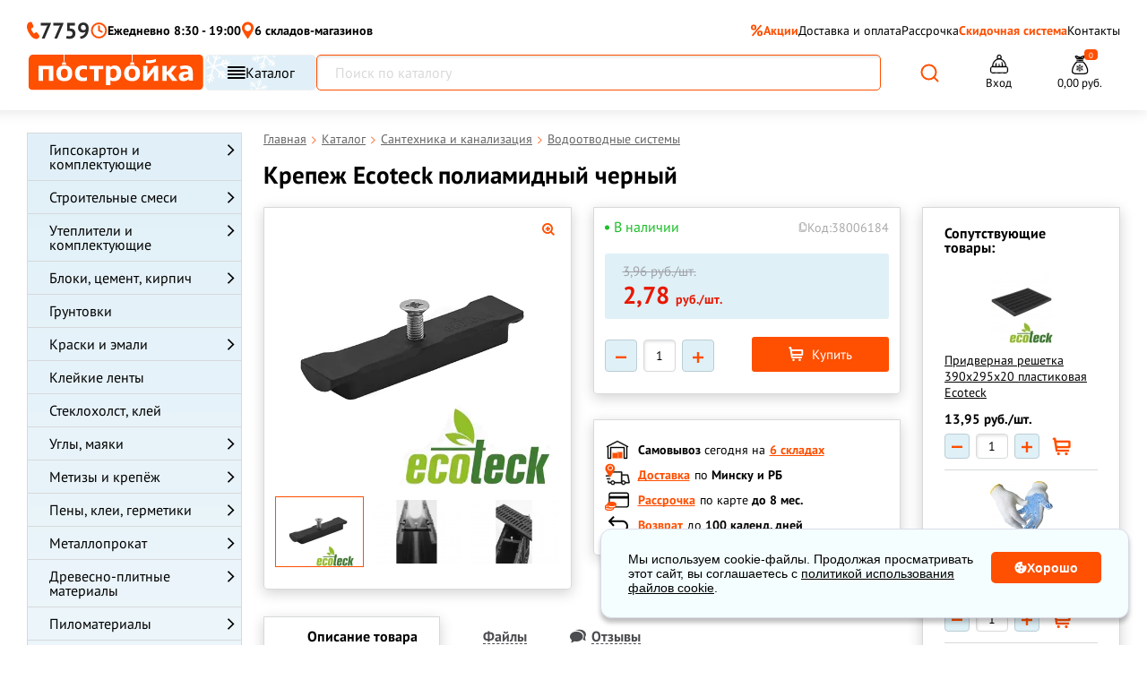

--- FILE ---
content_type: text/html; charset=UTF-8
request_url: https://www.postroyka.by/vodootvodnye-sistemy/krepezh-ecoteck-chernyj/
body_size: 102761
content:
<!DOCTYPE html><html lang="ru"><head><meta http-equiv="Content-Type" content="text/html; charset=utf-8"/><title>Крепеж решетки полиамидный Ecoteck черный купить в Минске, цена</title><meta name="description" content="Крепеж Ecoteck полиамидный черный — описание, технические характеристики, применение, отзывы, фото и цены. Доставка по Минску и Беларуси."/><meta name="keywords" content="Крепеж Ecoteck полиамидный (черный). РБ. для решеток екотекс дренажная система, ливневая канализация"/><meta name="creator" content="ITMEDIA, www.itmedia.by"/><link rel="stylesheet" href="/bundles/postroykaapp/css/fonts_google_apis.css?c9ca7eb6-8cb3-4ecd-b43a-284996fc9674" type="text/css"><link rel="preload" href="/build/fonts/postroyka.woff" as="font" type="font/woff" crossorigin><link rel="stylesheet" href="/bundles/postroykaapp/css/vendor.css?c9ca7eb6-8cb3-4ecd-b43a-284996fc9674" type="text/css"><link rel="stylesheet" href="/bundles/postroykaapp/css/swiper-bundle.min.css"/><link rel="stylesheet" href="/build/bundles/postroykaapp/css/main.5530afe2.css"><script>
        window.dataLayer = window.dataLayer || [];
    </script><meta name="viewport" content="width=device-width"><meta name="robots" content="index, follow"/><meta name="geo.placename" content="ул. Уручская 21, Минск, Беларусь"/><meta name="geo.position" content="53.9554750;27.6914730"/><meta name="geo.region" content="BY-"/><meta name="ICBM" content="53.9554750, 27.6914730"/><meta property="og:title" content="Крепеж Ecoteck полиамидный черный — Постройка.бел"/><meta property="og:description" content="Крепеж Ecoteck полиамидный предназначен для соединения решеток с водоотводными лотками и пескоуловителями …"/><meta property="og:type" content="website"/><meta property="og:url" content="https://www.postroyka.by/vodootvodnye-sistemy/krepezh-ecoteck-chernyj/"/><meta property="og:image"
          content="https://www.postroyka.by/cache/product/media/pages/kr/ep/krepezh-ecoteck-chernyj-2.webp"/><meta name="msapplication-config" content="/bundles/postroykaapp/images/favs1/browserconfig.xml"><link rel="icon" href="/bundles/postroykaapp/images/favs1/favicon.ico?4" type="image/x-icon"/><link type="image/png" sizes="16x16" rel="icon" href="/bundles/postroykaapp/images/favs1/favicon-16.svg?3"><link type="image/png" sizes="32x32" rel="icon" href="/bundles/postroykaapp/images/favs1/favicon-32.svg?3"><link type="image/svg+xml" sizes="120x120" rel="icon" href="/bundles/postroykaapp/images/favs1/favicon-120.svg?3"><link type="image/png" sizes="192x192" rel="icon" href="/bundles/postroykaapp/images/favs1/favicon-192.png?3"><link rel="apple-touch-icon" href="/bundles/postroykaapp/images/favs1/apple-touch-icon.png?3"><link rel="apple-touch-icon" sizes="192x192" href="/bundles/postroykaapp/images/favs1/favicon-192.png?3"><link type="image/png" sizes="192x192" rel="icon" href="/bundles/postroykaapp/images/favs1/favicon-192.png?3"><link rel="manifest" href="/bundles/postroykaapp/images/favs1/manifest.json"><link rel="canonical" href="https://www.postroyka.by/vodootvodnye-sistemy/krepezh-ecoteck-chernyj/"/><meta name="yandex-verification" content="3a315d6bd1a61d69" /><meta name="facebook-domain-verification" content="uidxv2arjhhaxhfra3n2o2m4bohtgq" /><!-- Google Tag Manager --><script>(function(w,d,s,l,i){w[l]=w[l]||[];w[l].push({'gtm.start':
new Date().getTime(),event:'gtm.js'});var f=d.getElementsByTagName(s)[0],
j=d.createElement(s),dl=l!='dataLayer'?'&l='+l:'';j.async=true;j.src=
'https://www.googletagmanager.com/gtm.js?id='+i+dl;f.parentNode.insertBefore(j,f);
})(window,document,'script','dataLayer','GTM-KBWLP9B');</script><!-- End Google Tag Manager --></head><body><!-- Google Tag Manager (noscript) --><noscript><iframe src="https://www.googletagmanager.com/ns.html?id=GTM-KBWLP9B"
height="0" width="0" style="display:none;visibility:hidden"></iframe></noscript><!-- End Google Tag Manager (noscript) --><svg style="position: absolute; width: 0; height: 0; overflow: hidden;" version="1.1"
         xmlns="http://www.w3.org/2000/svg" xmlns:xlink="http://www.w3.org/1999/xlink"><defs><symbol id="svg-star" viewBox="0 0 32 32"><path d="M16 0l4.043 11.79h11.957l-9.6 7.157 4.549 13.053-10.949-8.21-10.947 8.21 4.547-13.053-9.6-7.157h11.958l4.042-11.79z"></path></symbol></defs></svg><div class="c-popup spinner_overlay"><div class="spinner"></div></div><div class="c-overlay function_overlay"></div><div class="c-popup mobil-phones_popup"><div class="mobile-menu-site-close-icon"><svg width="22" height="12" viewBox="0 0 22 12" fill="none" xmlns="http://www.w3.org/2000/svg"><path d="M21 6H1" stroke="#808080" stroke-width="1.5" stroke-linecap="round" stroke-linejoin="round"></path><path d="M6 11L1 6L6 1" stroke="#808080" stroke-width="1.5" stroke-linecap="round" stroke-linejoin="round"></path></svg></div><div class="header-popup"><div class="item-mode item-mode--mobile short-phone"><a href="tel:7759" class="header-phone-min"><svg width="17" height="22" viewBox="0 0 17 22" fill="none" xmlns="http://www.w3.org/2000/svg"><path d="M15.3209 15.5025C14.8831 15.0466 14.4453 14.3626 14.0074 13.9067C13.5696 13.2227 12.9129 13.2228 12.2562 13.4507C11.8184 13.6787 11.3806 13.9067 11.1617 14.1346C10.9428 14.3626 10.7239 14.3626 10.505 14.5906C10.2861 14.5906 10.286 14.8186 10.0671 14.8186C9.84822 14.8186 9.62934 14.8186 9.41043 14.5906C8.97262 14.1347 8.75371 13.6787 8.3159 13.2228C8.3159 13.2228 7.87804 12.3109 7.65914 12.0829C7.44023 11.6269 7.00244 10.715 7.00244 10.715C6.78353 10.2591 6.56458 9.57516 6.34568 9.11921C6.34568 8.89123 6.34569 8.66325 6.5646 8.43528C6.5646 8.2073 6.78353 8.20731 7.00244 8.20731C7.22135 7.97933 7.44023 7.97934 7.65914 7.75137C8.09695 7.52339 8.53477 7.29541 8.75367 7.06743C9.19149 6.61149 9.41042 5.92757 9.19151 5.24365C8.97261 4.55973 8.75371 3.8758 8.3159 3.19188C7.87808 2.27998 7.65918 1.36808 7.22136 0.684159C7.22136 0.456185 7.00243 0.2282 6.78352 0.2282C6.56461 0.2282 6.34572 0.228203 5.9079 0.000228882C4.81337 0.000228882 3.71884 0.228207 2.84321 0.91213C1.96758 1.82403 1.31082 2.9639 1.09191 4.10378C0.654099 5.6996 0.873019 7.29541 1.31083 9.11921C1.74865 10.715 2.40534 12.0829 3.06207 13.4507C3.28097 13.6787 3.9377 15.0465 4.1566 15.2745C5.03223 16.6424 5.9079 18.0102 7.00244 19.1501C8.09698 20.29 9.41039 21.2019 10.9427 21.6578C12.0373 22.1138 13.3507 22.1138 14.4453 21.6578C15.5398 21.2019 16.1965 20.5179 16.6344 19.3781C16.8533 19.1501 16.8533 18.9221 16.8533 18.4662C16.8533 18.2382 16.8533 18.0102 16.6344 17.7822C16.4154 17.0983 15.7587 16.4144 15.3209 15.5025Z" fill="#FF4F00"/></svg>
                        7759
                    </a><div class="_phone-list__content__time"><div class="_phone-list__work">
                            Без выходных
                        </div><div class="_phone-list__time">
                            с 8:30 до 19:00
                        </div></div></div><div class="header-popup__item header-popup__item--phone"><ul class="_phone-list"><div class="_phone-list__title"><li class="_phone-list__text"><span>Минск</span><a href="/contacts/">Уручская, 12А/3</a></li></div><div class="_phone-list__content"><div class="_phone-list__content__phone"><li><a class="_number" href="tel:+375296595959">+375 (29) 659-59-59</a></li><li><a class="_number" href="tel:+375336595959">+375 (33) 659-59-59</a></li></div></div></ul><ul class="_phone-list"><div class="_phone-list__title"><li class="_phone-list__text"><span>Минск</span><a href="/contacts/">Казинца, 11/3</a></li></div><div class="_phone-list__content"><div class="_phone-list__content__phone"><li><a class="_number" href="tel:+375296585959">+375 (29) 658-59-59</a></li><li><a class="_number" href="tel:+375336585959">+375 (33) 658-59-59</a></li></div></div></ul><ul class="_phone-list"><div class="_phone-list__title"><li class="_phone-list__text"><span>Минский район</span><a href="/contacts/">Цнянка</a></li></div><div class="_phone-list__content"><div class="_phone-list__content__phone"><li><a class="_number" href="tel:+375296285959">+375 (29) 628-59-59</a></li><li><a class="_number" href="tel:+375336285959">+375 (33) 628-59-59</a></li></div></div></ul><ul class="_phone-list"><div class="_phone-list__title"><li class="_phone-list__text"><span>Минск</span><a href="/contacts/">
                                    Основателей, 25/3
                                    <svg width="15" height="10" viewBox="0 0 15 10" fill="none" xmlns="http://www.w3.org/2000/svg"><path d="M14.6116 3.68817C14.6116 7.37635 11.8454 9.51679 9.07927 9.91194C6.31315 10.3071 1.01143 8.52888 0.089357 5.53225C-0.832716 2.53561 5.6217 8.12321e-05 8.38784 7.42753e-07C11.154 -7.97466e-05 14.6116 -1.71469e-05 14.6116 3.68817Z" fill="#FF4F00"/><path d="M5.50146 3.41336V7.0752H4.62121L3.32599 4.79661V7.0752H2.44323V3.41336H3.32599L4.62121 5.69195V3.41336H5.50146ZM8.57982 6.39615V7.0752H6.62818V6.39615H8.57982ZM6.94256 3.41336V7.0752H6.05979V3.41336H6.94256ZM8.32832 4.86703V5.52344H6.62818V4.86703H8.32832ZM8.58736 3.41336V4.09492H6.62818V3.41336H8.58736ZM9.78702 6.74322L10.5164 3.41336H10.9515L11.1879 3.69755L10.4107 7.0752H9.93037L9.78702 6.74322ZM9.59336 3.41336L10.2095 6.76837L10.0511 7.0752H9.49528L8.71814 3.41336H9.59336ZM11.5878 6.75076L12.1989 3.41336H13.0716L12.2945 7.0752H11.7412L11.5878 6.75076ZM11.2658 3.41336L12.0128 6.76334L11.8619 7.0752H11.3815L10.5868 3.69252L10.8333 3.41336H11.2658Z" fill="white"/></svg></a></li></div><div class="_phone-list__content"><div class="_phone-list__content__phone"><li><a class="_number" href="tel:+375296835959">+375 (29) 683-59-59</a></li><li><a class="_number" href="tel:+375336835959">+375 (33) 683-59-59</a></li></div></div></ul><ul class="_phone-list"><div class="_phone-list__title"><li class="_phone-list__text"><span>Минск</span><a href="/contacts/">
                                    Панченко, 19
                                </a></li></div><div class="_phone-list__content"><div class="_phone-list__content__phone"><li><a class="_number" href="tel:+375296795959">+375 (29) 679-59-59</a></li><li><a class="_number" href="tel:+375336795959">+375 (33) 679-59-59</a></li></div></div></ul><ul class="_phone-list"><div class="_phone-list__title"><li class="_phone-list__text"><span>Минск</span><a href="/contacts/">Промышленная, 2В</a></li></div><div class="_phone-list__content"><div class="_phone-list__content__phone"><li><a class="_number" href="tel:+375296115959">+375 (29) 611-59-59</a></li><li><a class="_number" href="tel:+375336115959">+375 (33) 611-59-59</a></li></div></div></ul></div><div class="header-popup__item"><div class="social-networks"><a href="https://t.me/PostroykaBel_bot" target="_blank" class="social-networks__item"><span class="social-networks__item"><svg width="41" height="40" viewBox="0 0 41 40" fill="none" xmlns="http://www.w3.org/2000/svg"><g clip-path="url(#clip0_27_77)"><rect x="0.5" y="0.00012207" width="40" height="40" rx="7" fill="url(#paint0_linear_27_77)"/><path d="M9.5534 19.7882C15.3846 17.2482 19.2722 15.5735 21.2159 14.7645C26.7722 12.4541 27.9253 12.0529 28.6784 12.0393C28.844 12.0366 29.2128 12.0776 29.4534 12.2721C29.6534 12.4362 29.7096 12.6581 29.7378 12.8138C29.7628 12.9695 29.7971 13.3241 29.769 13.601C29.469 16.7635 28.1659 24.4379 27.5034 27.9801C27.2253 29.4788 26.6721 29.9813 26.1378 30.0304C24.9753 30.1373 24.094 29.2629 22.969 28.5257C21.2097 27.3716 20.2159 26.6535 18.5065 25.5276C16.5315 24.2263 17.8128 23.511 18.9378 22.3423C19.2315 22.0363 24.3503 17.3816 24.4471 16.9595C24.4597 16.9066 24.4722 16.7098 24.3534 16.606C24.2378 16.502 24.0659 16.5376 23.9409 16.5657C23.7628 16.6057 20.9534 18.4645 15.5034 22.1416C14.7065 22.6898 13.9846 22.957 13.3346 22.9429C12.6221 22.9276 11.2471 22.5391 10.2253 22.2073C8.97527 21.8001 7.9784 21.5848 8.0659 20.8932C8.10965 20.5332 8.60652 20.1648 9.5534 19.7882Z" fill="white"/></g><defs><linearGradient id="paint0_linear_27_77" x1="20.5" y1="0.00012207" x2="20.5" y2="40.0001" gradientUnits="userSpaceOnUse"><stop stop-color="#28A8E9"/><stop offset="1" stop-color="#24A1DD"/></linearGradient><clipPath id="clip0_27_77"><rect x="0.5" y="0.00012207" width="40" height="40" rx="7" fill="white"/></clipPath></defs></svg></span></a><a class="social-networks__item" target="_blank"
                           href=" viber://pa?chatURI=postroykabot"><span class="social-networks__item"><svg width="41" height="40" viewBox="0 0 41 40" fill="none" xmlns="http://www.w3.org/2000/svg"><rect x="0.5" y="0.00012207" width="40" height="40" rx="7" fill="url(#paint0_linear_27_82)"/><path d="M29.3337 11.5615C28.737 11.0118 26.3222 9.25938 20.9382 9.23589C20.9382 9.23589 14.591 8.85535 11.4997 11.693C9.78016 13.4125 9.17411 15.9354 9.10833 19.0596C9.04256 22.1839 8.96269 28.0377 14.6051 29.6257H14.6098L14.6051 32.0499C14.6051 32.0499 14.5675 33.0318 15.2159 33.2291C15.9958 33.4734 16.4562 32.7264 17.2032 31.923C17.6119 31.4814 18.1757 30.8331 18.6032 30.3398C22.465 30.6639 25.4295 29.9216 25.7678 29.8136C26.5477 29.5599 30.9592 28.9961 31.6733 23.1423C32.4156 17.1005 31.3163 13.2857 29.3337 11.5615ZM29.9867 22.7007C29.3806 27.5867 25.8054 27.8968 25.1477 28.1082C24.8658 28.1974 22.2583 28.8458 18.9837 28.6344C18.9837 28.6344 16.5407 31.5801 15.7796 32.3459C15.5306 32.5949 15.2581 32.5714 15.2628 32.0781C15.2628 31.7539 15.2816 28.0518 15.2816 28.0518C15.2769 28.0518 15.2769 28.0518 15.2816 28.0518C10.499 26.7269 10.7809 21.7422 10.8325 19.1348C10.8842 16.5273 11.3775 14.3897 12.8339 12.9521C15.4508 10.5796 20.8395 10.9319 20.8395 10.9319C25.392 10.9507 27.5719 12.3225 28.0793 12.783C29.7565 14.2206 30.6115 17.6596 29.9867 22.7007ZM23.4563 18.9046C23.4751 19.3086 22.8691 19.3368 22.8503 18.9328C22.7986 17.8992 22.3147 17.3965 21.3187 17.3401C20.9147 17.3166 20.9523 16.7106 21.3516 16.7341C22.6624 16.8045 23.3906 17.5562 23.4563 18.9046ZM24.4101 19.4355C24.457 17.4435 23.212 15.8837 20.8489 15.7099C20.4496 15.6817 20.4918 15.0756 20.8912 15.1038C23.6161 15.3011 25.0678 17.1757 25.0161 19.4496C25.0114 19.8536 24.4007 19.8348 24.4101 19.4355ZM26.6182 20.065C26.6229 20.4691 26.0121 20.4738 26.0121 20.0697C25.9839 16.2408 23.4328 14.1548 20.3368 14.1313C19.9375 14.1266 19.9375 13.5253 20.3368 13.5253C23.7993 13.5488 26.5853 15.9401 26.6182 20.065ZM26.0873 24.6739V24.6833C25.5799 25.5759 24.6309 26.5625 23.6537 26.2477L23.6443 26.2336C22.653 25.9564 20.318 24.7537 18.8428 23.5792C18.0817 22.9778 17.3864 22.2684 16.8508 21.5872C16.3669 20.9811 15.8783 20.2623 15.4038 19.3979C14.4031 17.5891 14.1823 16.781 14.1823 16.781C13.8675 15.8038 14.8494 14.8548 15.7468 14.3474H15.7561C16.1884 14.1219 16.6018 14.1971 16.879 14.5307C16.879 14.5307 17.4616 15.226 17.7106 15.5689C17.9455 15.8884 18.2602 16.4005 18.4247 16.6871C18.7113 17.1992 18.5327 17.7207 18.2508 17.9368L17.6871 18.3878C17.4005 18.618 17.4381 19.0455 17.4381 19.0455C17.4381 19.0455 18.2743 22.2074 21.3986 23.006C21.3986 23.006 21.8261 23.0436 22.0563 22.757L22.5073 22.1933C22.7234 21.9114 23.2449 21.7328 23.757 22.0194C24.4476 22.4094 25.3262 23.0154 25.9087 23.5651C26.2376 23.8329 26.3128 24.2416 26.0873 24.6739Z" fill="white"/><defs><linearGradient id="paint0_linear_27_82" x1="20.5" y1="0.00012207" x2="20.5" y2="40.0001" gradientUnits="userSpaceOnUse"><stop stop-color="#B40E90"/><stop offset="1" stop-color="#AA098F"/></linearGradient></defs></svg></span></a><a href="mailto:mail@postroyka.by" class="social-networks__item"><span class="social-networks__item"><svg width="41" height="40" viewBox="0 0 41 40" fill="none" xmlns="http://www.w3.org/2000/svg"><rect x="0.5" y="0.00012207" width="40" height="40" rx="7" fill="url(#paint0_linear_27_88)"/><path d="M12.5 12.0001H28.5C29.6 12.0001 30.5 12.9001 30.5 14.0001V26.0001C30.5 27.1001 29.6 28.0001 28.5 28.0001H12.5C11.4 28.0001 10.5 27.1001 10.5 26.0001V14.0001C10.5 12.9001 11.4 12.0001 12.5 12.0001Z" fill="#E30A0A" stroke="white" stroke-width="2" stroke-linecap="round" stroke-linejoin="round"/><path d="M30.5 14.0001L20.5 21.0001L10.5 14.0001" stroke="white" stroke-width="2" stroke-linecap="round" stroke-linejoin="round"/><defs><linearGradient id="paint0_linear_27_88" x1="20.5" y1="0.00012207" x2="20.5" y2="40.0001" gradientUnits="userSpaceOnUse"><stop stop-color="#ED0909"/><stop offset="1" stop-color="#DB0A0A"/></linearGradient></defs></svg></span></a></div></div></div></div><div class="c-overlay popup_overlay"></div><div class="cookie-block"><div class="cookie-content">
            Мы используем cookie-файлы. Продолжая просматривать этот сайт, вы соглашаетесь с <a href="/cookie/">политикой использования файлов cookie</a>.
        </div><div class="cookie-btn"><svg width="14" height="13" viewBox="0 0 14 13" fill="none" xmlns="http://www.w3.org/2000/svg"><path fill-rule="evenodd" clip-rule="evenodd" d="M13.0097 4.0248V4.0274C13.3347 4.81 13.5 5.64162 13.5 6.5C13.5 10.0832 10.5832 13 7 13C3.41684 13 0.5 10.0832 0.5 6.5C0.5 2.91683 3.41684 0 7 0C7.67708 0 8.34609 0.10549 8.98303 0.311628C8.98566 0.311628 8.98566 0.314225 8.98566 0.314225H8.9938C9.00291 0.317335 9.01028 0.322881 9.01791 0.328587L9.02509 0.333877L9.02817 0.336009L9.03163 0.338221L9.03349 0.339311L9.03728 0.341347C9.051 0.349522 9.06735 0.352119 9.08075 0.36289C9.08075 0.36289 9.08075 0.363772 9.08126 0.364509C9.08158 0.365038 9.08222 0.365487 9.08331 0.365487C9.09793 0.380378 9.10845 0.395286 9.12037 0.412165L9.12384 0.417118C9.12544 0.419218 9.12711 0.421205 9.12884 0.423161L9.13262 0.427361C9.13602 0.431096 9.13942 0.43483 9.14237 0.438982C9.14467 0.442156 9.14673 0.445586 9.14833 0.449433C9.15269 0.457047 9.15551 0.465351 9.15763 0.474022L9.15872 0.478863L9.15993 0.484778L9.16173 0.495486L9.16423 0.50233L9.16692 0.509399L9.16712 0.509928C9.1716 0.52163 9.17622 0.533732 9.17808 0.547117C9.17808 0.551541 9.1775 0.556045 9.17693 0.56071V0.562858C9.17622 0.568933 9.17545 0.575361 9.17545 0.582397C9.17545 0.606906 9.17289 0.62845 9.16731 0.652975V0.655572C9.16417 0.664693 9.15865 0.672996 9.15333 0.680882C9.14916 0.687134 9.14519 0.693113 9.14275 0.699028C9.13461 0.715378 9.12903 0.731712 9.11826 0.74508C8.77132 1.16778 8.58191 1.69595 8.58191 2.23748C8.58191 3.53451 9.63787 4.59086 10.9353 4.59086C11.5474 4.59086 12.1269 4.35537 12.5684 3.92748C12.5721 3.92445 12.5757 3.92187 12.5794 3.91955C12.5847 3.91622 12.5899 3.91341 12.5952 3.91062C12.5998 3.90818 12.6044 3.90575 12.609 3.90298C12.6253 3.8922 12.6361 3.88143 12.6524 3.87326H12.6579C12.6769 3.86545 12.6988 3.86248 12.7204 3.85989C12.7337 3.85989 12.7475 3.85171 12.7609 3.85431C12.7772 3.85431 12.7906 3.85989 12.8069 3.86248C12.8259 3.86508 12.8448 3.86768 12.8611 3.87326C12.8682 3.87667 12.8741 3.88137 12.8804 3.8865L12.8839 3.88935L12.8909 3.8948C12.9124 3.90557 12.9313 3.91634 12.9503 3.93269C12.9503 3.93425 12.9503 3.93487 12.9508 3.93513C12.9512 3.93529 12.9519 3.93529 12.9529 3.93529C12.9637 3.94866 12.9718 3.96499 12.98 3.98134C12.9881 3.99471 13.0015 4.00289 13.0071 4.01922C13.0071 4.02086 13.0071 4.02159 13.0076 4.02236L13.0083 4.02339L13.0097 4.0248ZM2.39577 7.31231C2.39577 7.91106 2.88088 8.39577 3.47923 8.39577C4.07758 8.39577 4.56269 7.91106 4.56269 7.31231C4.56269 6.71358 4.07758 6.22886 3.47923 6.22886C2.8805 6.22886 2.39577 6.71394 2.39577 7.31231ZM5.10385 2.70809C4.65701 2.70809 4.29154 3.07395 4.29154 3.52077C4.29154 3.96761 4.65739 4.33346 5.10385 4.33309C5.55107 4.33309 5.91654 3.96761 5.91654 3.52077C5.91654 3.07356 5.55068 2.70809 5.10385 2.70809ZM6.72923 10.0208C6.72923 10.468 7.0947 10.8335 7.54154 10.8335C7.98837 10.8335 8.35423 10.4676 8.35423 10.0208C8.35423 9.57395 7.98837 9.20846 7.54154 9.20846C7.0947 9.20846 6.72923 9.57395 6.72923 10.0208ZM7 6.36442C7 6.96317 7.48511 7.44788 8.08346 7.44788C8.68181 7.44788 9.16654 6.96317 9.16692 6.36442C9.16692 5.76569 8.68181 5.28098 8.08346 5.28098C7.48473 5.28098 7 5.76606 7 6.36442Z" fill="white"/></svg>
            Хорошо</div></div><div class="c-popup c-popup-map"><div class="_ico-close c-popup-map-arrow"></div><div class="c-popup-map-container c-popup-map-location" data-location="5" data-wh="promyshlennaya"></div><div class="c-popup-map-container c-popup-map-location" data-location="1" data-wh="uruchskaya"></div><div class="c-popup-map-container c-popup-map-location" data-location="2" data-wh="kazinca"></div><div class="c-popup-map-container c-popup-map-location" data-location="4" data-wh="cnyanka"></div><div class="c-popup-map-container c-popup-map-location" data-location="3" data-wh="panchenko"></div><div class="c-popup-map-container c-popup-map-location" data-location="6" data-wh="osnovateley"></div></div><div class="header_panel"><div class="_container mobile_act_user" style="text-align: right"><span id="akt_user" class="text"></span></div><div class="_container"><div class="large_row"><div class="col_full"><a href="/"
                   title="Главная страница Postroyka.by" class="_logo"><img loading="lazy" src="/bundles/postroykaapp/images/ny-logo-header.svg"
                         alt="Логотип строительного магазина Постройка.бел"
                         width="259" height="40"
                    ><span class="text">Склад-магазин стройматериалов</span></a></div><div class="col_ hide768 head-midl"><div class="_head-phone"><div class="_row"><div class="col_6"><ul class="_phone-list"><li class="_phone-list__text"><a href="/contacts/">Цнянка</a></li><li><span class="_opr-a1">&nbsp;</span><span class="_opr-mts">&nbsp;</span><a class="_number" href="tel:+375296285959">628-59-59</a></li></ul></div><div class="col_6"><ul class="_phone-list"><li class="_phone-list__text"><a href="/contacts/">Казинца, 11/3</a></li><li><span class="_opr-a1">&nbsp;</span><span class="_opr-mts">&nbsp;</span><a class="_number" href="tel:+375296585959">658-59-59</a></li></ul></div><div class="col_6"><ul class="_phone-list"><li class="_phone-list__text"><a href="/contacts/">Уручская, 12А/3</a></li><li><span class="_opr-a1">&nbsp;</span><span class="_opr-mts">&nbsp;</span><a class="_number" href="tel:+375296595959">659-</a><a href="tel:+375296595959">59-59</a></li></ul></div></div></div></div><div class="col_ hide1280 p-0"><div class="_head-info"><div class="item"><div class="mode header-time-working">
                            Ежедневно 8:30 - 19:00
                        </div></div><div class="item"><div class="delivery"><a href="#" class="openDeliveryMap"><span class="_ico-delivery"></span><span class="_text">Стоимость доставки</span></a></div></div><div class="item"><div class="delivery"><a href="/contacts/#karta"><span class="_text"></span></a></div></div><div class=""><div class="item-mode"><div class="img-list"><span class="_opr-a1">&nbsp;</span><span class="_opr-mts">&nbsp;</span><span class="_opr-smile">
                                    &nbsp;</span></div><a href="tel:7759" class="header-phone-min">7759</a><span class="arrow-popup"><svg width="9" height="5" viewBox="0 0 9 5" fill="none" xmlns="http://www.w3.org/2000/svg"><path d="M8.8019 0.191199C8.67501 0.0687747 8.50294 0 8.32353 0C8.14411 0 7.97205 0.0687747 7.84516 0.191199L4.49591 3.42372L1.14667 0.191199C1.01906 0.0722442 0.848142 0.00642204 0.670735 0.00790977C0.493329 0.00939751 0.323626 0.0780764 0.198175 0.199154C0.0727262 0.320232 0.00156784 0.484021 2.57492e-05 0.655245C-0.00151539 0.826468 0.0666828 0.991425 0.189934 1.11459L4.01755 4.8088C4.14443 4.93123 4.3165 5 4.49591 5C4.67533 5 4.8474 4.93123 4.97428 4.8088L8.8019 1.11459C8.92874 0.992127 9 0.826055 9 0.652894C9 0.479733 8.92874 0.313662 8.8019 0.191199Z" fill="#2A2A2A"/></svg></span><div class="header-popup"><div class="header-popup__item"><ul class="_phone-list"><li class="_phone-list__text"><a href="/contacts/">Цнянка</a></li><li><span class="_opr-a1">&nbsp;</span><a class="_number" href="tel:+375296285959">+375 (29) 628-59-59</a></li><li><span class="_opr-mts">&nbsp;</span><a class="_number" href="tel:+375336285959">+375 (33) 628-59-59</a></li></ul><ul class="_phone-list"><li class="_phone-list__text"><a href="/contacts/">ул. Казинца, 11/3</a></li><li><span class="_opr-a1">&nbsp;</span><a class="_number" href="tel:+375296585959">+375 (29) 658-59-59</a></li><li><span class="_opr-mts">&nbsp;</span><a class="_number" href="tel:+375336585959">+375 (33) 658-59-59</a></li></ul><ul class="_phone-list"><li class="_phone-list__text"><a href="/contacts/">ул. Уручская, 12А/3</a></li><li><span class="_opr-a1">&nbsp;</span><a class="_number" href="tel:+375296595959">+375 (29) 659-59-59</a></li><li><span class="_opr-mts">&nbsp;</span><a class="_number" href="tel:+375336595959">+375 (33) 659-59-59</a></li></ul></div><div class="header-popup__item"><div class="social-networks"><a href="https://t.me/PostroykaBel_bot" target="_blank" class="social-networks__item"><span class="social-networks__item"><svg width="19" height="19" viewBox="0 0 19 19" fill="none" xmlns="http://www.w3.org/2000/svg"><path d="M9.07071 0C6.66555 0 4.35677 0.956251 2.65743 2.65673C0.95634 4.35787 0.000471209 6.66496 0 9.07071C0 11.4754 0.956676 13.7842 2.65743 15.4847C4.35677 17.1852 6.66555 18.1414 9.07071 18.1414C11.4759 18.1414 13.7846 17.1852 15.484 15.4847C17.1847 13.7842 18.1414 11.4754 18.1414 9.07071C18.1414 6.66598 17.1847 4.3572 15.484 2.65673C13.7846 0.956251 11.4759 0 9.07071 0Z" fill="#2AABEE"/><path d="M4.10602 8.97491C6.75069 7.82293 8.51381 7.0634 9.39537 6.69646C11.9153 5.64865 12.4383 5.46667 12.7799 5.4605C12.855 5.4593 13.0222 5.47786 13.1314 5.56609C13.2221 5.6405 13.2476 5.74113 13.2603 5.81178C13.2717 5.88236 13.2873 6.04323 13.2745 6.1688C13.1385 7.6031 12.5474 11.0837 12.247 12.6902C12.1208 13.3699 11.87 13.5978 11.6276 13.6201C11.1004 13.6686 10.7007 13.272 10.1905 12.9377C9.39254 12.4143 8.94184 12.0886 8.16658 11.5779C7.27084 10.9878 7.85194 10.6633 8.36216 10.1333C8.49539 9.99451 10.8169 7.88344 10.8609 7.69197C10.8665 7.66802 10.8722 7.57873 10.8183 7.53167C10.7659 7.48448 10.6879 7.50063 10.6313 7.51339C10.5505 7.53153 9.27632 8.37454 6.80455 10.0423C6.44314 10.2909 6.11574 10.412 5.82095 10.4057C5.4978 10.3987 4.87419 10.2226 4.41074 10.072C3.84382 9.88736 3.3917 9.78971 3.43138 9.47606C3.45122 9.31279 3.67657 9.14569 4.10602 8.97491Z" fill="white"/><defs><linearGradient id="paint0_linear_179_954" x1="9.07071" y1="0" x2="9.07071" y2="18.1414" gradientUnits="userSpaceOnUse"><stop stop-color="#2AABEE"/><stop offset="1" stop-color="#229ED9"/></linearGradient></defs></svg></span> Telegram</a><a class="social-networks__item" target="_blank" href=" viber://pa?chatURI=postroykabot"><span class="social-networks__item"><svg width="19" height="19" viewBox="0 0 19 19" fill="none" xmlns="http://www.w3.org/2000/svg"><path d="M9.07071 0C6.66555 0 4.35677 0.956251 2.65743 2.65673C0.95634 4.35787 0.000471209 6.66496 0 9.07071C0 11.4754 0.956676 13.7842 2.65743 15.4847C4.35677 17.1852 6.66555 18.1414 9.07071 18.1414C11.4759 18.1414 13.7846 17.1852 15.484 15.4847C17.1847 13.7842 18.1414 11.4754 18.1414 9.07071C18.1414 6.66598 17.1847 4.3572 15.484 2.65673C13.7846 0.956251 11.4759 0 9.07071 0Z" fill="#B50F90"/><path d="M13.077 5.24347C12.8064 4.99418 11.7112 4.1994 9.26932 4.18875C9.26932 4.18875 6.39067 4.01616 4.98863 5.30314C4.20877 6.08299 3.93391 7.22721 3.90407 8.64416C3.87424 10.0611 3.83802 12.716 6.39706 13.4362H6.39919L6.39706 14.5357C6.39706 14.5357 6.38001 14.981 6.67406 15.0705C7.02776 15.1813 7.23658 14.8425 7.57537 14.4782C7.76074 14.2779 8.01643 13.9838 8.21033 13.7601C9.96181 13.9071 11.3063 13.5705 11.4597 13.5215C11.8134 13.4064 13.8142 13.1507 14.1381 10.4958C14.4748 7.75563 13.9762 6.02546 13.077 5.24347ZM13.3732 10.2955C13.0983 12.5115 11.4768 12.6521 11.1785 12.748C11.0506 12.7885 9.86806 13.0825 8.38292 12.9866C8.38292 12.9866 7.27493 14.3226 6.92975 14.6699C6.81682 14.7829 6.69323 14.7722 6.69536 14.5485C6.69536 14.4015 6.70389 12.7224 6.70389 12.7224C6.70176 12.7224 6.70176 12.7224 6.70389 12.7224C4.53478 12.1216 4.66262 9.86082 4.68606 8.67825C4.7095 7.49568 4.93323 6.52619 5.59376 5.87418C6.78059 4.79815 9.22457 4.95795 9.22457 4.95795C11.2893 4.96648 12.2779 5.58866 12.5081 5.79747C13.2687 6.44948 13.6565 8.00919 13.3732 10.2955ZM10.4114 8.57385C10.4199 8.75709 10.1451 8.76988 10.1365 8.58663C10.1131 8.11786 9.89363 7.88987 9.44191 7.8643C9.25866 7.85365 9.27571 7.57878 9.45682 7.58944C10.0513 7.6214 10.3816 7.96232 10.4114 8.57385ZM10.8439 8.81462C10.8653 7.91118 10.3006 7.20377 9.22883 7.12493C9.04772 7.11215 9.0669 6.83728 9.24801 6.85006C10.4838 6.93956 11.1423 7.78973 11.1188 8.82101C11.1167 9.00426 10.8397 8.99574 10.8439 8.81462ZM11.8454 9.10014C11.8475 9.28339 11.5705 9.28552 11.5705 9.10227C11.5577 7.36571 10.4007 6.41965 8.99658 6.409C8.81547 6.40687 8.81547 6.13413 8.99658 6.13413C10.5669 6.14478 11.8305 7.22934 11.8454 9.10014ZM11.6046 11.1904V11.1947C11.3745 11.5995 10.9441 12.047 10.5009 11.9042L10.4966 11.8978C10.047 11.7721 8.98806 11.2266 8.319 10.6939C7.97382 10.4212 7.65847 10.0995 7.41556 9.79051C7.19609 9.51564 6.97449 9.18963 6.75929 8.79757C6.30544 7.97723 6.20529 7.61074 6.20529 7.61074C6.06253 7.16755 6.50786 6.73713 6.91483 6.50701H6.91909C7.11512 6.40474 7.30263 6.43883 7.42834 6.59011C7.42834 6.59011 7.69256 6.90546 7.80549 7.06101C7.91203 7.2059 8.05479 7.43815 8.12936 7.56813C8.25934 7.80038 8.17837 8.0369 8.05053 8.13491L7.79483 8.33946C7.66486 8.44387 7.6819 8.63777 7.6819 8.63777C7.6819 8.63777 8.06118 10.0718 9.47813 10.434C9.47813 10.434 9.67203 10.451 9.77644 10.3211L9.98099 10.0654C10.079 9.93753 10.3155 9.85656 10.5478 9.98654C10.861 10.1634 11.2594 10.4383 11.5237 10.6876C11.6728 10.809 11.7069 10.9944 11.6046 11.1904Z" fill="white"/><defs><linearGradient id="paint0_linear_179_957" x1="9.07071" y1="0" x2="9.07071" y2="18.1414" gradientUnits="userSpaceOnUse"><stop stop-color="#B50F90"/><stop offset="1" stop-color="#A9088F"/></linearGradient></defs></svg></span>
                                            Viber</a><a href="mailto:mail@postroyka.by" class="social-networks__item"><span class="social-networks__item"><svg width="19" height="19" viewBox="0 0 19 19" fill="none" xmlns="http://www.w3.org/2000/svg"><path d="M9.07071 0C6.66555 0 4.35677 0.956251 2.65743 2.65673C0.95634 4.35787 0.000471209 6.66496 0 9.07071C0 11.4754 0.956676 13.7842 2.65743 15.4847C4.35677 17.1852 6.66555 18.1414 9.07071 18.1414C11.4759 18.1414 13.7846 17.1852 15.484 15.4847C17.1847 13.7842 18.1414 11.4754 18.1414 9.07071C18.1414 6.66598 17.1847 4.3572 15.484 2.65673C13.7846 0.956251 11.4759 0 9.07071 0Z" fill="#EE0909"/><path d="M11.4441 10.1676C11.4441 10.6053 11.5687 10.7798 11.8943 10.7798C12.6202 10.7798 13.0824 9.85492 13.0824 8.31673C13.0824 5.96569 11.3691 4.84018 9.23013 4.84018C7.02967 4.84018 5.02826 6.31584 5.02826 9.10458C5.02826 11.7683 6.77904 13.2189 9.46773 13.2189C10.3806 13.2189 10.9934 13.1189 11.9308 12.8062L12.1319 13.6436C11.2065 13.9442 10.2175 14.0313 9.45523 14.0313C5.92866 14.0313 4.03979 12.0929 4.03979 9.10406C4.03979 6.09022 6.22879 4.03931 9.24263 4.03931C12.3815 4.03931 14.0443 5.91514 14.0443 8.21617C14.0443 10.167 13.432 11.6552 11.5061 11.6552C10.6302 11.6552 10.0555 11.305 9.98046 10.5292C9.75536 11.3921 9.15509 11.6552 8.34171 11.6552C7.25373 11.6552 6.34082 10.8168 6.34082 9.12907C6.34082 7.42832 7.1417 6.37785 8.57984 6.37785C9.34268 6.37785 9.81789 6.67798 10.0294 7.15319L10.3926 6.4904H11.4431V10.1676H11.4441ZM9.90647 8.51682C9.90647 7.82954 9.39322 7.54139 8.96803 7.54139C8.50533 7.54139 7.99312 7.91603 7.99312 9.01704C7.99312 9.89243 8.38079 10.3802 8.96803 10.3802C9.38072 10.3802 9.90647 10.1175 9.90647 9.39221V8.51682Z" fill="white"/><defs><linearGradient id="paint0_linear_179_960" x1="9.07071" y1="0" x2="9.07071" y2="18.1414" gradientUnits="userSpaceOnUse"><stop stop-color="#EE0909"/><stop offset="1" stop-color="#D80B0B"/></linearGradient></defs></svg></span>
                                            mail@postroyka.by</a></div></div></div></div></div></div></div><div class="col_ hide768 s-text-a-r"><div class="login_blk"><a href="/login">Вход</a></div><div class="cart_blk"><a href="/cart" title="В корзину" class="cart"><div class="_ico-cart"></div><div class="num cart-quantity-header"></div><div class="num">0</div><div class="title no-wrap">Ваша корзина:</div><div class="summ no-wrap cart-total-header"></div><div class="summ no-wrap cart-total-header">0,00 руб.</div></a></div></div><div class="col_full show768"><div class="head-links_mobile"><div class="head-links_mobile__column-logo"><a href="/"
                           title="Главная страница Postroyka.by" class="_logo"><img loading="lazy" src="/bundles/postroykaapp/images/ny-logo-header.svg"
                                 alt="Логотип строительного магазина Постройка.бел"
                                 style="width: 138px;"><span class="text">Склад-магазин стройматериалов</span></a></div><div class="head-links_mobile__column-icon"><a href="#" class="mobile-popup-company"><svg width="23" height="23" viewBox="0 0 20 20" fill="none" xmlns="http://www.w3.org/2000/svg"><path d="M10 19C14.9706 19 19 14.9706 19 10C19 5.02944 14.9706 1 10 1C5.02944 1 1 5.02944 1 10C1 14.9706 5.02944 19 10 19Z" stroke="black" stroke-width="1.5" stroke-linecap="round" stroke-linejoin="round"/><path d="M10 9.09998V14.5" stroke="black" stroke-width="1.5" stroke-linecap="round"/><path d="M10 5.05005V5.95005" stroke="black" stroke-width="1.5" stroke-linecap="round"/></svg></a><a href="#" class="mobil-phones_popup-btn"><svg width="23" height="23" viewBox="0 0 20 20" fill="none" xmlns="http://www.w3.org/2000/svg"><path d="M18.9994 14.2087V16.9238C19.0005 17.1758 18.9488 17.4253 18.8479 17.6562C18.7469 17.8872 18.5988 18.0945 18.413 18.2649C18.2273 18.4353 18.008 18.565 17.7693 18.6458C17.5305 18.7265 17.2775 18.7565 17.0265 18.7338C14.2415 18.4312 11.5664 17.4796 9.21601 15.9554C7.02929 14.5658 5.17534 12.7119 3.7858 10.5252C2.25627 8.16411 1.30442 5.47597 1.00735 2.67851C0.98473 2.42824 1.01447 2.176 1.09468 1.93785C1.17489 1.6997 1.30381 1.48087 1.47323 1.29527C1.64265 1.10968 1.84885 0.961394 2.07872 0.85986C2.30858 0.758327 2.55707 0.705769 2.80837 0.705532H5.52347C5.96269 0.701209 6.3885 0.856744 6.72152 1.14315C7.05455 1.42955 7.27207 1.82727 7.33354 2.26219C7.44814 3.13109 7.66067 3.98423 7.96707 4.80534C8.08883 5.12927 8.11519 5.48132 8.043 5.81978C7.97082 6.15823 7.80313 6.4689 7.5598 6.71496L6.41041 7.86436C7.69877 10.1302 9.57482 12.0062 11.8406 13.2946L12.99 12.1452C13.2361 11.9018 13.5467 11.7342 13.8852 11.662C14.2236 11.5898 14.5757 11.6161 14.8996 11.7379C15.7207 12.0443 16.5739 12.2568 17.4428 12.3714C17.8824 12.4335 18.2839 12.6549 18.5709 12.9936C18.858 13.3324 19.0105 13.7648 18.9994 14.2087Z" stroke="black" stroke-width="1.5" stroke-linecap="round" stroke-linejoin="round"/></svg></a><a href="/login" class="mobile-login "><svg width="22" height="23" viewBox="0 0 22 23" fill="none" xmlns="http://www.w3.org/2000/svg" style="stroke: inherit"><path d="M9.18246 1.78201C8.41222 2.57677 8.18115 3.90991 8.66897 4.85849C8.97706 5.42251 8.77167 5.73016 7.74468 6.14035C7.30821 6.31981 6.5123 6.88384 6.02448 7.39658C4.43266 8.96046 3.73944 10.4218 3.20028 13.3444C3.12325 13.7034 2.73813 14.1905 2.32734 14.4212C1.24901 15.0621 0.915237 16.0876 1.04361 18.3694C1.12063 20.1896 1.19766 20.3691 1.94222 21.0613C3.02055 21.9842 4.27861 22.215 6.33258 21.8048C7.64198 21.5484 8.25817 21.5484 9.49055 21.8048C10.7229 22.0611 11.3135 22.0611 12.5715 21.8048C13.8296 21.5227 14.4458 21.5227 15.9092 21.8048C18.0145 22.215 19.2726 21.9329 20.2739 20.8818C20.7874 20.3178 20.8901 19.9332 20.9671 18.2412C21.0698 16.0364 20.6847 14.8827 19.6577 14.3443C19.3496 14.1905 19.0672 14.011 19.0158 13.9854C18.9902 13.9597 18.8361 13.2675 18.6821 12.4471C18.528 11.6011 18.1429 10.3961 17.8091 9.75521C17.0646 8.29389 15.2673 6.52491 14.1377 6.11471C13.3674 5.8327 13.3161 5.73016 13.4958 5.01231C13.8809 3.44843 13.7012 2.55113 12.8539 1.75637C11.6986 0.730879 10.2351 0.756516 9.18246 1.78201ZM11.9553 2.26912C12.1094 2.37167 12.3918 2.78186 12.5458 3.19206C12.9566 4.3201 12.3148 5.1405 11.0054 5.1405C9.92702 5.1405 9.46488 4.67903 9.46488 3.57662C9.46488 2.42294 10.954 1.62818 11.9553 2.26912ZM13.4444 6.90947C15.4214 7.80678 17.3213 10.3961 17.6037 12.5497C17.7578 13.6777 17.6551 13.7803 16.2943 13.8828L15.2673 13.9854L14.9336 11.7037C14.5998 9.34502 14.2917 8.67845 13.8039 9.16556C13.6242 9.34502 13.6498 10.0885 13.8552 11.6267C14.035 12.8573 14.112 13.9085 14.0093 14.011C13.9066 14.1136 13.3417 14.0879 12.7512 13.9597C11.6472 13.729 11.6472 13.729 11.5702 12.4984C11.4932 11.4986 11.4161 11.2935 10.9797 11.2935C10.5689 11.2935 10.4919 11.4729 10.4919 12.5753C10.4919 13.4214 10.3892 13.8572 10.1838 13.8572C10.004 13.8572 9.41353 13.9341 8.87436 14.0366L7.87305 14.1905L8.05278 12.1908C8.2325 10.3449 8.20682 10.2167 7.77036 10.3192C7.25686 10.4218 6.97444 11.2678 6.92309 12.9599L6.89742 14.011L5.69071 13.8572L4.45833 13.729L4.50968 12.6266C4.61238 10.4474 6.7177 7.60168 8.82301 6.83256C10.2351 6.31981 12.2121 6.34545 13.4444 6.90947ZM8.30952 15.1647C10.0811 15.0621 12.1607 15.0365 13.7012 15.1391C14.4201 15.1647 15.8065 15.1134 16.8335 15.0109C18.5794 14.8314 18.6821 14.857 19.3239 15.4723C19.9144 16.062 19.9915 16.3696 19.9915 17.8053C19.9915 19.1897 19.8888 19.5999 19.3753 20.1896C18.8104 20.8562 18.6564 20.9074 17.1159 20.8049C16.243 20.7536 14.8309 20.728 14.035 20.728C13.2134 20.728 11.8526 20.7536 11.0054 20.7536C7.64198 20.7536 5.94746 20.7536 4.61238 20.8305C3.38 20.8818 3.1746 20.8049 2.63544 20.164C2.12194 19.5999 2.01925 19.1897 2.01925 17.8053C2.01925 16.344 2.09627 16.062 2.68678 15.4723C3.32865 14.8314 3.43135 14.8314 5.17722 15.0109C6.20421 15.1391 7.61631 15.1903 8.30952 15.1647Z" fill="black"/><path d="M13.4444 6.90947C15.4214 7.80678 17.3213 10.3961 17.6037 12.5497C17.7578 13.6777 17.6551 13.7803 16.2943 13.8828L15.2673 13.9854L14.9336 11.7037C14.5998 9.34502 14.2917 8.67845 13.8039 9.16556C13.6242 9.34502 13.6498 10.0885 13.8552 11.6267C14.035 12.8573 14.112 13.9085 14.0093 14.011C13.9066 14.1136 13.3417 14.0879 12.7512 13.9597C11.6472 13.729 11.6472 13.729 11.5702 12.4984C11.4932 11.4986 11.4161 11.2935 10.9797 11.2935C10.5689 11.2935 10.4919 11.4729 10.4919 12.5753C10.4919 13.4214 10.3892 13.8572 10.1838 13.8572C10.004 13.8572 9.41353 13.9341 8.87436 14.0366L7.87305 14.1905L8.05278 12.1908C8.2325 10.3449 8.20682 10.2167 7.77036 10.3192C7.25686 10.4218 6.97444 11.2678 6.92309 12.9599L6.89742 14.011L5.69071 13.8572L4.45833 13.729L4.50968 12.6266C4.61238 10.4474 6.7177 7.60168 8.82301 6.83256C10.2351 6.31981 12.2121 6.34545 13.4444 6.90947Z" fill="white"/><path d="M8.30952 15.1647C10.0811 15.0621 12.1607 15.0365 13.7012 15.1391C14.4201 15.1647 15.8065 15.1134 16.8335 15.0109C18.5794 14.8314 18.6821 14.857 19.3239 15.4723C19.9144 16.062 19.9915 16.3696 19.9915 17.8053C19.9915 19.1897 19.8888 19.5999 19.3753 20.1896C18.8104 20.8562 18.6564 20.9074 17.1159 20.8049C16.243 20.7536 14.8309 20.728 14.035 20.728C13.2134 20.728 11.8526 20.7536 11.0054 20.7536C7.64198 20.7536 5.94746 20.7536 4.61238 20.8305C3.38 20.8818 3.1746 20.8049 2.63544 20.164C2.12194 19.5999 2.01925 19.1897 2.01925 17.8053C2.01925 16.344 2.09627 16.062 2.68678 15.4723C3.32865 14.8314 3.43135 14.8314 5.17722 15.0109C6.20421 15.1391 7.61631 15.1903 8.30952 15.1647Z" fill="white"/><path d="M9.18246 1.78201C8.41222 2.57677 8.18115 3.90991 8.66897 4.85849C8.97706 5.42251 8.77167 5.73016 7.74468 6.14035C7.30821 6.31981 6.5123 6.88384 6.02448 7.39658C4.43266 8.96046 3.73944 10.4218 3.20028 13.3444C3.12325 13.7034 2.73813 14.1905 2.32734 14.4212C1.24901 15.0621 0.915237 16.0876 1.04361 18.3694C1.12063 20.1896 1.19766 20.3691 1.94222 21.0613C3.02055 21.9842 4.27861 22.215 6.33258 21.8048C7.64198 21.5484 8.25817 21.5484 9.49055 21.8048C10.7229 22.0611 11.3135 22.0611 12.5715 21.8048C13.8296 21.5227 14.4458 21.5227 15.9092 21.8048C18.0145 22.215 19.2726 21.9329 20.2739 20.8818C20.7874 20.3178 20.8901 19.9332 20.9671 18.2412C21.0698 16.0364 20.6847 14.8827 19.6577 14.3443C19.3496 14.1905 19.0672 14.011 19.0158 13.9854C18.9902 13.9597 18.8361 13.2675 18.6821 12.4471C18.528 11.6011 18.1429 10.3961 17.8091 9.75521C17.0646 8.29389 15.2673 6.52491 14.1377 6.11471C13.3674 5.8327 13.3161 5.73016 13.4958 5.01231C13.8809 3.44843 13.7012 2.55113 12.8539 1.75637C11.6986 0.730879 10.2351 0.756516 9.18246 1.78201ZM11.9553 2.26912C12.1094 2.37167 12.3918 2.78186 12.5458 3.19206C12.9566 4.3201 12.3148 5.1405 11.0054 5.1405C9.92702 5.1405 9.46488 4.67903 9.46488 3.57662C9.46488 2.42294 10.954 1.62818 11.9553 2.26912ZM13.4444 6.90947C15.4214 7.80678 17.3213 10.3961 17.6037 12.5497C17.7578 13.6777 17.6551 13.7803 16.2943 13.8828L15.2673 13.9854L14.9336 11.7037C14.5998 9.34502 14.2917 8.67845 13.8039 9.16556C13.6242 9.34502 13.6498 10.0885 13.8552 11.6267C14.035 12.8573 14.112 13.9085 14.0093 14.011C13.9066 14.1136 13.3417 14.0879 12.7512 13.9597C11.6472 13.729 11.6472 13.729 11.5702 12.4984C11.4932 11.4986 11.4161 11.2935 10.9797 11.2935C10.5689 11.2935 10.4919 11.4729 10.4919 12.5753C10.4919 13.4214 10.3892 13.8572 10.1838 13.8572C10.004 13.8572 9.41353 13.9341 8.87436 14.0366L7.87305 14.1905L8.05278 12.1908C8.2325 10.3449 8.20682 10.2167 7.77036 10.3192C7.25686 10.4218 6.97444 11.2678 6.92309 12.9599L6.89742 14.011L5.69071 13.8572L4.45833 13.729L4.50968 12.6266C4.61238 10.4474 6.7177 7.60168 8.82301 6.83256C10.2351 6.31981 12.2121 6.34545 13.4444 6.90947ZM8.30952 15.1647C10.0811 15.0621 12.1607 15.0365 13.7012 15.1391C14.4201 15.1647 15.8065 15.1134 16.8335 15.0109C18.5794 14.8314 18.6821 14.857 19.3239 15.4723C19.9144 16.062 19.9915 16.3696 19.9915 17.8053C19.9915 19.1897 19.8888 19.5999 19.3753 20.1896C18.8104 20.8562 18.6564 20.9074 17.1159 20.8049C16.243 20.7536 14.8309 20.728 14.035 20.728C13.2134 20.728 11.8526 20.7536 11.0054 20.7536C7.64198 20.7536 5.94746 20.7536 4.61238 20.8305C3.38 20.8818 3.1746 20.8049 2.63544 20.164C2.12194 19.5999 2.01925 19.1897 2.01925 17.8053C2.01925 16.344 2.09627 16.062 2.68678 15.4723C3.32865 14.8314 3.43135 14.8314 5.17722 15.0109C6.20421 15.1391 7.61631 15.1903 8.30952 15.1647Z" stroke="black" stroke-width="0.2"/><path d="M13.4444 6.90947C15.4214 7.80678 17.3213 10.3961 17.6037 12.5497C17.7578 13.6777 17.6551 13.7803 16.2943 13.8828L15.2673 13.9854L14.9336 11.7037C14.5998 9.34502 14.2917 8.67845 13.8039 9.16556C13.6242 9.34502 13.6498 10.0885 13.8552 11.6267C14.035 12.8573 14.112 13.9085 14.0093 14.011C13.9066 14.1136 13.3417 14.0879 12.7512 13.9597C11.6472 13.729 11.6472 13.729 11.5702 12.4984C11.4932 11.4986 11.4161 11.2935 10.9797 11.2935C10.5689 11.2935 10.4919 11.4729 10.4919 12.5753C10.4919 13.4214 10.3892 13.8572 10.1838 13.8572C10.004 13.8572 9.41353 13.9341 8.87436 14.0366L7.87305 14.1905L8.05278 12.1908C8.2325 10.3449 8.20682 10.2167 7.77036 10.3192C7.25686 10.4218 6.97444 11.2678 6.92309 12.9599L6.89742 14.011L5.69071 13.8572L4.45833 13.729L4.50968 12.6266C4.61238 10.4474 6.7177 7.60168 8.82301 6.83256C10.2351 6.31981 12.2121 6.34545 13.4444 6.90947Z" stroke="black" stroke-width="0.2"/><path d="M8.30952 15.1647C10.0811 15.0621 12.1607 15.0365 13.7012 15.1391C14.4201 15.1647 15.8065 15.1134 16.8335 15.0109C18.5794 14.8314 18.6821 14.857 19.3239 15.4723C19.9144 16.062 19.9915 16.3696 19.9915 17.8053C19.9915 19.1897 19.8888 19.5999 19.3753 20.1896C18.8104 20.8562 18.6564 20.9074 17.1159 20.8049C16.243 20.7536 14.8309 20.728 14.035 20.728C13.2134 20.728 11.8526 20.7536 11.0054 20.7536C7.64198 20.7536 5.94746 20.7536 4.61238 20.8305C3.38 20.8818 3.1746 20.8049 2.63544 20.164C2.12194 19.5999 2.01925 19.1897 2.01925 17.8053C2.01925 16.344 2.09627 16.062 2.68678 15.4723C3.32865 14.8314 3.43135 14.8314 5.17722 15.0109C6.20421 15.1391 7.61631 15.1903 8.30952 15.1647Z" stroke="black" stroke-width="0.2"/></svg></a><a href="/cart" class="cart mobile-cart__item"><svg width="24" height="24" viewBox="0 0 24 24" fill="none" xmlns="http://www.w3.org/2000/svg"><path d="M11.9814 12L11.7674 19.9186" stroke="black" stroke-width="0.5" stroke-linecap="round"/><path d="M11.8745 13.0673L11.3708 12.5009" stroke="black" stroke-width="0.5" stroke-linecap="round"/><path d="M11.8745 13.9232L11.1568 13.1428" stroke="black" stroke-width="0.5" stroke-linecap="round"/><path d="M11.8745 13.9232L12.8895 13.1894" stroke="black" stroke-width="0.5" stroke-linecap="round"/><path d="M11.8745 13.0673L12.5166 12.4253" stroke="black" stroke-width="0.5" stroke-linecap="round"/><path d="M10.9429 18.5559L11.7989 17.6998" stroke="black" stroke-width="0.5" stroke-linecap="round"/><path d="M12.8779 18.715L11.8078 17.859" stroke="black" stroke-width="0.5" stroke-linecap="round"/><path d="M11.1572 19.4116L11.7993 18.7695" stroke="black" stroke-width="0.5" stroke-linecap="round"/><path d="M12.4414 19.349L11.7994 18.7069" stroke="black" stroke-width="0.5" stroke-linecap="round"/><path d="M15.3115 17.9954L8.56079 13.8508" stroke="black" stroke-width="0.5" stroke-linecap="round"/><path d="M14.4414 17.369L15.1838 17.216" stroke="black" stroke-width="0.5" stroke-linecap="round"/><path d="M13.6987 16.9411L14.7334 16.7098" stroke="black" stroke-width="0.5" stroke-linecap="round"/><path d="M13.6987 16.9411L13.8267 18.187" stroke="black" stroke-width="0.5" stroke-linecap="round"/><path d="M14.4414 17.369L14.6764 18.2461" stroke="black" stroke-width="0.5" stroke-linecap="round"/><path d="M10.1538 13.8179L10.4672 14.9873" stroke="black" stroke-width="0.5" stroke-linecap="round"/><path d="M9.04785 15.4138L10.3243 14.9151" stroke="black" stroke-width="0.5" stroke-linecap="round"/><path d="M9.30518 13.5752L9.54018 14.4523" stroke="black" stroke-width="0.5" stroke-linecap="round"/><path d="M8.71777 14.7187L9.59483 14.4837" stroke="black" stroke-width="0.5" stroke-linecap="round"/><path d="M15.3364 13.9669L8.44906 17.8803" stroke="black" stroke-width="0.5" stroke-linecap="round"/><path d="M14.3672 14.4277L14.5913 13.7036" stroke="black" stroke-width="0.5" stroke-linecap="round"/><path d="M13.6353 14.87L13.9318 13.8521" stroke="black" stroke-width="0.5" stroke-linecap="round"/><path d="M13.6353 14.87L14.7883 15.359" stroke="black" stroke-width="0.5" stroke-linecap="round"/><path d="M14.3672 14.4277L15.2488 14.645" stroke="black" stroke-width="0.5" stroke-linecap="round"/><path d="M9.18799 16.4695L10.3635 16.7592" stroke="black" stroke-width="0.5" stroke-linecap="round"/><path d="M10.0537 18.2079L10.2327 16.8492" stroke="black" stroke-width="0.5" stroke-linecap="round"/><path d="M8.56689 17.0953L9.44851 17.3126" stroke="black" stroke-width="0.5" stroke-linecap="round"/><path d="M9.28467 18.162L9.50197 17.2804" stroke="black" stroke-width="0.5" stroke-linecap="round"/><path d="M7.3369 2.02733C7.06468 2.11228 6.79852 2.33071 6.68358 2.56128C6.36298 3.21962 6.84691 4.22684 8.09002 5.49497L8.50136 5.91364H12.1641H15.8269L16.2383 5.49497C17.2576 4.46348 17.7415 3.66255 17.7415 3.01029C17.7415 2.6796 17.6629 2.49757 17.43 2.28217C17.1668 2.0425 17.0216 2.00003 16.4742 2.00003C16.0901 2.00003 15.9812 2.01216 15.7301 2.07587C15.3097 2.18509 14.9498 2.32768 14.1574 2.6887C12.7691 3.32277 12.5664 3.39558 12.152 3.39558C11.8254 3.39558 11.5018 3.2894 10.7093 2.92534C8.94295 2.11228 8.58908 1.997 7.86015 2.00306C7.61516 2.00306 7.37924 2.0152 7.3369 2.02733ZM8.34711 3.36827C8.66167 3.46232 9.16677 3.66559 9.66583 3.89616C10.3161 4.1965 10.6156 4.32999 10.9362 4.46044L11.2235 4.57573H10.1165L9.00647 4.57876L8.79777 4.34213C8.4076 3.90222 8.10212 3.49873 8.04465 3.35007C8.02045 3.28636 8.087 3.29243 8.34711 3.36827ZM16.2594 3.41682C16.1415 3.61705 15.7876 4.07212 15.5487 4.32696L15.3158 4.57876H14.2088L13.0987 4.57573L13.4012 4.46044C13.5676 4.3937 13.8882 4.25718 14.112 4.15403C15.0284 3.73233 15.1978 3.65649 15.4579 3.55334C15.7876 3.42288 16.1566 3.3076 16.2534 3.3076L16.326 3.30456L16.2594 3.41682Z" fill="black"/><path d="M8.72203 6.59325C8.42864 6.67213 8.24414 6.91484 8.24414 7.21822C8.24414 7.48519 8.35908 7.67936 8.59197 7.80374L8.71295 7.87049L12.0702 7.87959C14.5353 7.88565 15.4699 7.87959 15.5909 7.85532C15.7088 7.82801 15.7875 7.78554 15.8843 7.69756C16.22 7.38508 16.1444 6.85416 15.7361 6.63269L15.609 6.56595L12.2366 6.55988C9.59008 6.55685 8.83394 6.56292 8.72203 6.59325Z" fill="black"/><path d="M8.14103 8.82582C5.60642 10.8676 3.46501 14.8358 3.03854 18.2761C2.98107 18.7251 2.99015 19.6686 3.05064 20.0206C3.18675 20.7851 3.50433 21.4161 3.96104 21.8317C4.57806 22.39 5.49753 22.7328 6.81323 22.8845C7.70246 22.9907 8.17732 22.9998 12.1607 22.9998C16.1471 22.9998 16.6311 22.9876 17.5294 22.8845C19.6345 22.6387 20.7566 21.9076 21.174 20.5029C21.298 20.0903 21.3161 19.8476 21.3041 18.9223C21.292 18.1517 21.2799 18.0213 21.2073 17.639C20.7203 15.0876 19.5226 12.5422 17.8288 10.4641C17.3207 9.83912 16.507 9.04426 15.9898 8.662L15.7993 8.52244H12.1577H8.51608L8.14103 8.82582ZM15.639 10.0727C16.1713 10.546 16.6885 11.1103 17.1725 11.7383C17.9951 12.8062 18.833 14.3595 19.332 15.7338C19.825 17.096 20.073 18.3823 20.0307 19.3531C20.0005 20.0691 19.8522 20.4938 19.5165 20.8215C19.1354 21.1977 18.4458 21.4464 17.4689 21.5648C16.5887 21.6709 16.3891 21.674 12.1758 21.674C7.86881 21.674 7.66617 21.6679 6.76181 21.5496C5.31303 21.3585 4.61738 20.9155 4.38448 20.0357C4.33609 19.8567 4.32702 19.7111 4.32702 19.1104C4.32702 18.4157 4.33609 18.3095 4.45102 17.6997C4.85934 15.5275 6.05708 13.0458 7.56333 11.2377C7.85369 10.8918 8.53725 10.1971 8.80341 9.9817L8.95464 9.85732H12.1758H15.397L15.639 10.0727Z" fill="black"/></svg><span class="num cart-quantity-header"></span></a></div></div></div></div><div class="sticky_cart"><div class="cart_blk cart--basket"><a href="/cart" title="В корзину" class="cart"><div class="_ico-cart"></div><div class="num">0</div><div class="title no-wrap">Ваша корзина:</div><div class="summ no-wrap cart-total-header">0,00 руб.</div></a></div></div><div class="c-panel-header"><a href="/" class="menu " id="swipe-menu_btn"></a><div class="burger-menu"><span class="burger-menu__hamburger"><span class="burger-menu__hamburger-line cross-none "></span><span class="burger-menu__hamburger-line cross-left"></span><span class="burger-menu__hamburger-line cross-right"></span></span></div><div class="c-search-widget js-search-widget show859" data-type="mobile"><form action="/search/" method="get" id="jsSearchW2"><button type="submit" class="_ico-search"></button><input id="voice-search-target" type="text" name="search" class="autocomplete js-header-search-input" placeholder="Поиск"
                           data-url="/js-api/search-catalog"/><div id="voice-search-trigger" class="pulse-button si-btn" tabindex="0"></div></form></div></div><div class="mob-menu_categories swipe-menu_mobile"><div class="mob-menu_categories__head-wrapper"><div class="mob-menu_categories__head no-active open_nav" style="height: 38px">
                    КАТАЛОГ
                </div></div><ul id="mobile-menu-container" class="vertical_nav categories_nav_mob-menu open_nav" version="1"></ul></div></div></div><div class="mobile-menu-site"><div class="mob-menu_categories__head no-active open_nav" style="height: 38px"><div class="mobile-menu-site-close-icon"><svg width="22" height="12" viewBox="0 0 22 12" fill="none" xmlns="http://www.w3.org/2000/svg"><path d="M21 6H1" stroke="#808080" stroke-width="1.5" stroke-linecap="round" stroke-linejoin="round"/><path d="M6 11L1 6L6 1" stroke="#808080" stroke-width="1.5" stroke-linecap="round" stroke-linejoin="round"/></svg></div>
            ИНФОРМАЦИЯ
        </div><ul id="mobile-information-container" class="vertical_nav vertical_nav--menu open_nav" page-id="6184"></ul></div><div class="header"><div class="_container"><div class="header-top"><div class="shop-data"><div class="shop-data-phone item-mode"><svg width="14" height="20" viewBox="0 0 14 20" fill="none" xmlns="http://www.w3.org/2000/svg"><path d="M12.6592 13.8886C12.2761 13.4948 11.893 12.9041 11.5099 12.5104C11.1268 11.9197 10.5522 11.9197 9.97757 12.1166C9.59448 12.3135 9.21139 12.5104 9.01985 12.7072C8.8283 12.9041 8.63678 12.9041 8.44524 13.101C8.25369 13.101 8.25367 13.2979 8.06213 13.2979C7.87058 13.2979 7.67906 13.2979 7.48752 13.101C7.10443 12.7073 6.91289 12.3135 6.5298 11.9197C6.5298 11.9197 6.14667 11.1321 5.95513 10.9352C5.76359 10.5415 5.38052 9.75388 5.38052 9.75388C5.18898 9.3601 4.9974 8.76943 4.80585 8.37565C4.80585 8.17876 4.80587 7.98186 4.99741 7.78497C4.99741 7.58808 5.18898 7.58808 5.38052 7.58808C5.57207 7.39119 5.76359 7.39119 5.95513 7.1943C6.33822 6.99741 6.72131 6.80052 6.91285 6.60362C7.29594 6.20984 7.48751 5.61918 7.29596 5.0285C7.10442 4.43783 6.91289 3.84715 6.5298 3.25648C6.14671 2.46891 5.95517 1.68135 5.57208 1.09068C5.57208 0.893788 5.38051 0.696888 5.18897 0.696888C4.99742 0.696888 4.80589 0.696891 4.4228 0.5C3.46508 0.5 2.50737 0.696894 1.7412 1.28757C0.975023 2.07513 0.400356 3.05959 0.208812 4.04405C-0.174276 5.42229 0.0172794 6.80052 0.400367 8.37565C0.783455 9.75389 1.35806 10.9352 1.9327 12.1166C2.12424 12.3135 2.69887 13.4948 2.89042 13.6917C3.65659 14.8731 4.4228 16.0544 5.38052 17.0389C6.33824 18.0233 7.48748 18.8109 8.82829 19.2047C9.78601 19.5984 10.9353 19.5984 11.893 19.2047C12.8507 18.8109 13.4254 18.2202 13.8084 17.2358C14 17.0389 14 16.842 14 16.4482C14 16.2513 14 16.0544 13.8084 15.8575C13.6169 15.2668 13.0423 14.6762 12.6592 13.8886Z" fill="#FF4F00"/></svg>
                    7759
                </div><div class="shop-data-time"><svg width="20" height="20" viewBox="0 0 20 20" fill="none" xmlns="http://www.w3.org/2000/svg"><g clip-path="url(#clip0_80_23)"><path d="M10.4031 17.9167C14.7754 17.9167 18.3198 14.3723 18.3198 10C18.3198 5.62779 14.7754 2.08337 10.4031 2.08337C6.03086 2.08337 2.48645 5.62779 2.48645 10C2.48645 14.3723 6.03086 17.9167 10.4031 17.9167Z" stroke="#FF4F00" stroke-width="2" stroke-linecap="round" stroke-linejoin="round"/><path d="M10.4031 5.25V10L13.5697 11.5833" stroke="#FF4F00" stroke-width="2" stroke-linecap="round" stroke-linejoin="round"/></g><defs><clipPath id="clip0_80_23"><rect width="19" height="19" fill="white" transform="translate(0.903076 0.5)"/></clipPath></defs></svg>
                    Ежедневно 8:30 - 19:00
                </div><a href="/contacts/" class="shop-data-location"><svg width="15" height="20" viewBox="0 0 15 20" fill="none" xmlns="http://www.w3.org/2000/svg"><path d="M6.73672 0.536802C5.23484 0.726435 4.02878 1.29533 2.95167 2.31176C1.13879 4.04879 0.448526 6.64295 1.20705 8.96405C1.49529 9.85153 2.64067 12.1044 3.71778 13.9096C4.6356 15.4495 7.37389 19.5 7.48766 19.5C7.56352 19.5 9.00472 17.4368 9.93771 16.0108C11.0755 14.2737 11.9023 12.8705 12.6532 11.4293C13.8821 9.0399 14.1475 8.17518 14.0717 6.75673C14.0186 5.7934 13.8669 5.17899 13.48 4.34461C12.6153 2.47863 11.0072 1.14363 9.07299 0.696093C8.30688 0.514046 7.39664 0.453363 6.73672 0.536802ZM8.36756 3.53299C9.02748 3.70745 9.6343 4.06396 10.097 4.54941C10.901 5.39138 11.1817 6.15749 11.121 7.34838C11.0831 7.98555 11.0527 8.1145 10.7645 8.68339C9.40674 11.4368 5.58376 11.4368 4.22599 8.68339C3.93775 8.1145 3.90741 7.98555 3.86949 7.32563C3.82398 6.43056 3.97568 5.80857 4.38529 5.17899C5.28035 3.79847 6.86567 3.14614 8.36756 3.53299Z" fill="#FF4F00"/></svg>
                    6 складов-магазинов
                </a></div><div class="nav"><ul class="nav-list"><li class="nav-list__el nav-list__el--brand"><a href="/stock/"><svg width="14" height="14" viewBox="0 0 14 14" fill="none" xmlns="http://www.w3.org/2000/svg"><path d="M0.0836182 3.57143C0.0836182 3.03571 0.158035 2.57738 0.306868 2.19643C0.455701 1.81548 0.661778 1.5 0.925098 1.25C1.18842 1 1.50326 0.821429 1.86962 0.714286C2.24742 0.595239 2.65385 0.535715 3.0889 0.535715C3.52395 0.535715 3.92466 0.589286 4.29102 0.696429C4.65737 0.803572 4.97221 0.976191 5.23553 1.21429C5.5103 1.45238 5.7221 1.76786 5.87094 2.16071C6.01977 2.54167 6.09991 3.0119 6.11136 3.57143C6.09991 4.13095 6.01977 4.60714 5.87094 5C5.7221 5.38095 5.5103 5.69048 5.23553 5.92857C4.97221 6.16667 4.65737 6.33929 4.29102 6.44643C3.92466 6.55357 3.52395 6.60714 3.0889 6.60714C2.65385 6.60714 2.24742 6.55357 1.86962 6.44643C1.50326 6.33929 1.18842 6.16667 0.925098 5.92857C0.661778 5.69048 0.455701 5.38095 0.306868 5C0.158035 4.60714 0.0836182 4.13095 0.0836182 3.57143ZM2.07569 3.57143C2.07569 4.59524 2.41343 5.10714 3.0889 5.10714C3.44381 5.10714 3.69568 5 3.84452 4.78571C4.0048 4.55952 4.09066 4.15476 4.10211 3.57143C4.09066 3 4.0048 2.60119 3.84452 2.375C3.69568 2.14881 3.44381 2.03571 3.0889 2.03571C2.73399 2.03571 2.4764 2.14881 2.31611 2.375C2.15583 2.60119 2.07569 3 2.07569 3.57143ZM7.05588 10.1964C7.05588 9.66072 7.13029 9.20238 7.27913 8.82143C7.42796 8.44048 7.63404 8.125 7.89736 7.875C8.16068 7.625 8.47552 7.44643 8.84188 7.33929C9.21968 7.22024 9.62611 7.16072 10.0612 7.16072C10.4962 7.16072 10.8969 7.21429 11.2633 7.32143C11.6296 7.42857 11.9445 7.60119 12.2078 7.83929C12.4826 8.07738 12.6944 8.39286 12.8432 8.78572C12.992 9.16667 13.0722 9.63691 13.0836 10.1964C13.0722 10.756 12.992 11.2321 12.8432 11.625C12.6944 12.006 12.4826 12.3155 12.2078 12.5536C11.9445 12.7917 11.6296 12.9643 11.2633 13.0714C10.8969 13.1786 10.4962 13.2321 10.0612 13.2321C9.62611 13.2321 9.21968 13.1786 8.84188 13.0714C8.47552 12.9643 8.16068 12.7917 7.89736 12.5536C7.63404 12.3155 7.42796 12.006 7.27913 11.625C7.13029 11.2321 7.05588 10.756 7.05588 10.1964ZM9.04795 10.1964C9.04795 11.2202 9.38569 11.7321 10.0612 11.7321C10.4161 11.7321 10.6679 11.625 10.8168 11.4107C10.9771 11.1845 11.0629 10.7798 11.0744 10.1964C11.0629 9.625 10.9771 9.22619 10.8168 9C10.6679 8.77381 10.4161 8.66072 10.0612 8.66072C9.70625 8.66072 9.44866 8.77381 9.28837 9C9.12809 9.22619 9.04795 9.625 9.04795 10.1964ZM10.8339 0.5L12.0876 1.67857L2.1959 13.5L0.942271 12.2679L10.8339 0.5Z" fill="#FF4F00"/></svg>
                            Акции</a></li><li class="nav-list__el"><a href="/dostavka/">Доставка и оплата</a></li><li class="nav-list__el"><a href="/dostavka/#delivery-payment">
                            Рассрочка
                        </a></li><li class="nav-list__el nav-list__el--brand"><a href="/discount/">Скидочная система</a></li><li class="nav-list__el"><a href="/contacts/">Контакты</a></li></ul></div></div><div class="header-bottom"><div class="header-logo"><a href="/"
                   title="Главная страница Postroyka.by"><img loading="lazy"
                                                     src="/bundles/postroykaapp/images/ny-logo-header.svg"
                         alt="Логотип строительного магазина Постройка.бел"
                         width="199" height="40"
                    ></a></div><a href="/catalog/" class="header-catalog"><svg width="21" height="14" viewBox="0 0 21 14" fill="none" xmlns="http://www.w3.org/2000/svg"><path d="M19.8022 5H1.80225" stroke="black" stroke-width="2" stroke-linecap="round" stroke-linejoin="round"/><path d="M19.8022 1H1.80225" stroke="black" stroke-width="2" stroke-linecap="round" stroke-linejoin="round"/><path d="M19.8022 9H1.80225" stroke="black" stroke-width="2" stroke-linecap="round" stroke-linejoin="round"/><path d="M19.8022 13H1.80225" stroke="black" stroke-width="2" stroke-linecap="round" stroke-linejoin="round"/></svg>
                Каталог
            </a><div class="header-search"><div class="c-search-widget js-search-widget"><form action="/search/" method="get"><button type="submit" class="header-search-btn"><svg width="25" height="25" viewBox="0 0 25 25" fill="none" xmlns="http://www.w3.org/2000/svg"><path d="M11.5002 19.5C15.9185 19.5 19.5002 15.9183 19.5002 11.5C19.5002 7.08172 15.9185 3.5 11.5002 3.5C7.08197 3.5 3.50024 7.08172 3.50024 11.5C3.50024 15.9183 7.08197 19.5 11.5002 19.5Z" stroke="#FF4F00" stroke-width="2" stroke-linecap="round" stroke-linejoin="round"/><path d="M21.5006 21.5L17.1506 17.15" stroke="#FF4F00" stroke-width="2" stroke-linecap="round" stroke-linejoin="round"/></svg></button><input id="voice-search-target" type="text" name="search"
                               class="autocomplete ui-autocomplete-input" placeholder="Поиск по каталогу"
                               data-url="/js-api/search-catalog" autocomplete="off"><div id="voice-search-trigger" class="pulse-button si-btn" tabindex="0"
                             style="width: 31px;"></div><ul class="ui-autocomplete ui-front ui-menu ui-widget ui-widget-content" id="ui-id-4"
                            tabindex="0" style="display: none;"></ul></form></div></div><div class="header-login"><div class="login_blk"><a href="/login" class="login_blk__img"><svg width="25" height="24" viewBox="0 0 25 24" fill="none" xmlns="http://www.w3.org/2000/svg"><path d="M11.1825 1.78201C10.4122 2.57677 10.1811 3.90991 10.669 4.85849C10.9771 5.42251 10.7717 5.73016 9.74468 6.14035C9.30821 6.31981 8.5123 6.88384 8.02448 7.39658C6.43266 8.96046 5.73944 10.4218 5.20028 13.3444C5.12325 13.7034 4.73813 14.1905 4.32734 14.4212C3.24901 15.0621 2.91524 16.0876 3.04361 18.3694C3.12063 20.1896 3.19766 20.3691 3.94222 21.0613C5.02055 21.9842 6.27861 22.215 8.33258 21.8048C9.64198 21.5484 10.2582 21.5484 11.4906 21.8048C12.7229 22.0611 13.3135 22.0611 14.5715 21.8048C15.8296 21.5227 16.4458 21.5227 17.9092 21.8048C20.0145 22.215 21.2726 21.9329 22.2739 20.8818C22.7874 20.3178 22.8901 19.9332 22.9671 18.2412C23.0698 16.0364 22.6847 14.8827 21.6577 14.3443C21.3496 14.1905 21.0672 14.011 21.0158 13.9854C20.9902 13.9597 20.8361 13.2675 20.6821 12.4471C20.528 11.6011 20.1429 10.3961 19.8091 9.75521C19.0646 8.29389 17.2673 6.52491 16.1377 6.11471C15.3674 5.8327 15.3161 5.73016 15.4958 5.01231C15.8809 3.44843 15.7012 2.55113 14.8539 1.75637C13.6986 0.730879 12.2351 0.756516 11.1825 1.78201ZM13.9553 2.26912C14.1094 2.37167 14.3918 2.78186 14.5458 3.19206C14.9566 4.3201 14.3148 5.1405 13.0054 5.1405C11.927 5.1405 11.4649 4.67903 11.4649 3.57662C11.4649 2.42294 12.954 1.62818 13.9553 2.26912ZM15.4444 6.90947C17.4214 7.80678 19.3213 10.3961 19.6037 12.5497C19.7578 13.6777 19.6551 13.7803 18.2943 13.8828L17.2673 13.9854L16.9336 11.7037C16.5998 9.34502 16.2917 8.67845 15.8039 9.16556C15.6242 9.34502 15.6498 10.0885 15.8552 11.6267C16.035 12.8573 16.112 13.9085 16.0093 14.011C15.9066 14.1136 15.3417 14.0879 14.7512 13.9597C13.6472 13.729 13.6472 13.729 13.5702 12.4984C13.4932 11.4986 13.4161 11.2935 12.9797 11.2935C12.5689 11.2935 12.4919 11.4729 12.4919 12.5753C12.4919 13.4214 12.3892 13.8572 12.1838 13.8572C12.004 13.8572 11.4135 13.9341 10.8744 14.0366L9.87305 14.1905L10.0528 12.1908C10.2325 10.3449 10.2068 10.2167 9.77036 10.3192C9.25686 10.4218 8.97444 11.2678 8.92309 12.9599L8.89742 14.011L7.69071 13.8572L6.45833 13.729L6.50968 12.6266C6.61238 10.4474 8.7177 7.60168 10.823 6.83256C12.2351 6.31981 14.2121 6.34545 15.4444 6.90947ZM10.3095 15.1647C12.0811 15.0621 14.1607 15.0365 15.7012 15.1391C16.4201 15.1647 17.8065 15.1134 18.8335 15.0109C20.5794 14.8314 20.6821 14.857 21.3239 15.4723C21.9144 16.062 21.9915 16.3696 21.9915 17.8053C21.9915 19.1897 21.8888 19.5999 21.3753 20.1896C20.8104 20.8562 20.6564 20.9074 19.1159 20.8049C18.243 20.7536 16.8309 20.728 16.035 20.728C15.2134 20.728 13.8526 20.7536 13.0054 20.7536C9.64198 20.7536 7.94746 20.7536 6.61238 20.8305C5.38 20.8818 5.1746 20.8049 4.63544 20.164C4.12194 19.5999 4.01925 19.1897 4.01925 17.8053C4.01925 16.344 4.09627 16.062 4.68678 15.4723C5.32865 14.8314 5.43135 14.8314 7.17722 15.0109C8.20421 15.1391 9.61631 15.1903 10.3095 15.1647Z" fill="black"/><path d="M15.4444 6.90947C17.4214 7.80678 19.3213 10.3961 19.6037 12.5497C19.7578 13.6777 19.6551 13.7803 18.2943 13.8828L17.2673 13.9854L16.9336 11.7037C16.5998 9.34502 16.2917 8.67845 15.8039 9.16556C15.6242 9.34502 15.6498 10.0885 15.8552 11.6267C16.035 12.8573 16.112 13.9085 16.0093 14.011C15.9066 14.1136 15.3417 14.0879 14.7512 13.9597C13.6472 13.729 13.6472 13.729 13.5702 12.4984C13.4932 11.4986 13.4161 11.2935 12.9797 11.2935C12.5689 11.2935 12.4919 11.4729 12.4919 12.5753C12.4919 13.4214 12.3892 13.8572 12.1838 13.8572C12.004 13.8572 11.4135 13.9341 10.8744 14.0366L9.87305 14.1905L10.0528 12.1908C10.2325 10.3449 10.2068 10.2167 9.77036 10.3192C9.25686 10.4218 8.97444 11.2678 8.92309 12.9599L8.89742 14.011L7.69071 13.8572L6.45833 13.729L6.50968 12.6266C6.61238 10.4474 8.7177 7.60168 10.823 6.83256C12.2351 6.31981 14.2121 6.34545 15.4444 6.90947Z" fill="white"/><path d="M10.3095 15.1647C12.0811 15.0621 14.1607 15.0365 15.7012 15.1391C16.4201 15.1647 17.8065 15.1134 18.8335 15.0109C20.5794 14.8314 20.6821 14.857 21.3239 15.4723C21.9144 16.062 21.9915 16.3696 21.9915 17.8053C21.9915 19.1897 21.8888 19.5999 21.3753 20.1896C20.8104 20.8562 20.6564 20.9074 19.1159 20.8049C18.243 20.7536 16.8309 20.728 16.035 20.728C15.2134 20.728 13.8526 20.7536 13.0054 20.7536C9.64198 20.7536 7.94746 20.7536 6.61238 20.8305C5.38 20.8818 5.1746 20.8049 4.63544 20.164C4.12194 19.5999 4.01925 19.1897 4.01925 17.8053C4.01925 16.344 4.09627 16.062 4.68678 15.4723C5.32865 14.8314 5.43135 14.8314 7.17722 15.0109C8.20421 15.1391 9.61631 15.1903 10.3095 15.1647Z" fill="white"/><path d="M11.1825 1.78201C10.4122 2.57677 10.1811 3.90991 10.669 4.85849C10.9771 5.42251 10.7717 5.73016 9.74468 6.14035C9.30821 6.31981 8.5123 6.88384 8.02448 7.39658C6.43266 8.96046 5.73944 10.4218 5.20028 13.3444C5.12325 13.7034 4.73813 14.1905 4.32734 14.4212C3.24901 15.0621 2.91524 16.0876 3.04361 18.3694C3.12063 20.1896 3.19766 20.3691 3.94222 21.0613C5.02055 21.9842 6.27861 22.215 8.33258 21.8048C9.64198 21.5484 10.2582 21.5484 11.4906 21.8048C12.7229 22.0611 13.3135 22.0611 14.5715 21.8048C15.8296 21.5227 16.4458 21.5227 17.9092 21.8048C20.0145 22.215 21.2726 21.9329 22.2739 20.8818C22.7874 20.3178 22.8901 19.9332 22.9671 18.2412C23.0698 16.0364 22.6847 14.8827 21.6577 14.3443C21.3496 14.1905 21.0672 14.011 21.0158 13.9854C20.9902 13.9597 20.8361 13.2675 20.6821 12.4471C20.528 11.6011 20.1429 10.3961 19.8091 9.75521C19.0646 8.29389 17.2673 6.52491 16.1377 6.11471C15.3674 5.8327 15.3161 5.73016 15.4958 5.01231C15.8809 3.44843 15.7012 2.55113 14.8539 1.75637C13.6986 0.730879 12.2351 0.756516 11.1825 1.78201ZM13.9553 2.26912C14.1094 2.37167 14.3918 2.78186 14.5458 3.19206C14.9566 4.3201 14.3148 5.1405 13.0054 5.1405C11.927 5.1405 11.4649 4.67903 11.4649 3.57662C11.4649 2.42294 12.954 1.62818 13.9553 2.26912ZM15.4444 6.90947C17.4214 7.80678 19.3213 10.3961 19.6037 12.5497C19.7578 13.6777 19.6551 13.7803 18.2943 13.8828L17.2673 13.9854L16.9336 11.7037C16.5998 9.34502 16.2917 8.67845 15.8039 9.16556C15.6242 9.34502 15.6498 10.0885 15.8552 11.6267C16.035 12.8573 16.112 13.9085 16.0093 14.011C15.9066 14.1136 15.3417 14.0879 14.7512 13.9597C13.6472 13.729 13.6472 13.729 13.5702 12.4984C13.4932 11.4986 13.4161 11.2935 12.9797 11.2935C12.5689 11.2935 12.4919 11.4729 12.4919 12.5753C12.4919 13.4214 12.3892 13.8572 12.1838 13.8572C12.004 13.8572 11.4135 13.9341 10.8744 14.0366L9.87305 14.1905L10.0528 12.1908C10.2325 10.3449 10.2068 10.2167 9.77036 10.3192C9.25686 10.4218 8.97444 11.2678 8.92309 12.9599L8.89742 14.011L7.69071 13.8572L6.45833 13.729L6.50968 12.6266C6.61238 10.4474 8.7177 7.60168 10.823 6.83256C12.2351 6.31981 14.2121 6.34545 15.4444 6.90947ZM10.3095 15.1647C12.0811 15.0621 14.1607 15.0365 15.7012 15.1391C16.4201 15.1647 17.8065 15.1134 18.8335 15.0109C20.5794 14.8314 20.6821 14.857 21.3239 15.4723C21.9144 16.062 21.9915 16.3696 21.9915 17.8053C21.9915 19.1897 21.8888 19.5999 21.3753 20.1896C20.8104 20.8562 20.6564 20.9074 19.1159 20.8049C18.243 20.7536 16.8309 20.728 16.035 20.728C15.2134 20.728 13.8526 20.7536 13.0054 20.7536C9.64198 20.7536 7.94746 20.7536 6.61238 20.8305C5.38 20.8818 5.1746 20.8049 4.63544 20.164C4.12194 19.5999 4.01925 19.1897 4.01925 17.8053C4.01925 16.344 4.09627 16.062 4.68678 15.4723C5.32865 14.8314 5.43135 14.8314 7.17722 15.0109C8.20421 15.1391 9.61631 15.1903 10.3095 15.1647Z" stroke="black" stroke-width="0.2"/><path d="M15.4444 6.90947C17.4214 7.80678 19.3213 10.3961 19.6037 12.5497C19.7578 13.6777 19.6551 13.7803 18.2943 13.8828L17.2673 13.9854L16.9336 11.7037C16.5998 9.34502 16.2917 8.67845 15.8039 9.16556C15.6242 9.34502 15.6498 10.0885 15.8552 11.6267C16.035 12.8573 16.112 13.9085 16.0093 14.011C15.9066 14.1136 15.3417 14.0879 14.7512 13.9597C13.6472 13.729 13.6472 13.729 13.5702 12.4984C13.4932 11.4986 13.4161 11.2935 12.9797 11.2935C12.5689 11.2935 12.4919 11.4729 12.4919 12.5753C12.4919 13.4214 12.3892 13.8572 12.1838 13.8572C12.004 13.8572 11.4135 13.9341 10.8744 14.0366L9.87305 14.1905L10.0528 12.1908C10.2325 10.3449 10.2068 10.2167 9.77036 10.3192C9.25686 10.4218 8.97444 11.2678 8.92309 12.9599L8.89742 14.011L7.69071 13.8572L6.45833 13.729L6.50968 12.6266C6.61238 10.4474 8.7177 7.60168 10.823 6.83256C12.2351 6.31981 14.2121 6.34545 15.4444 6.90947Z" stroke="black" stroke-width="0.2"/><path d="M10.3095 15.1647C12.0811 15.0621 14.1607 15.0365 15.7012 15.1391C16.4201 15.1647 17.8065 15.1134 18.8335 15.0109C20.5794 14.8314 20.6821 14.857 21.3239 15.4723C21.9144 16.062 21.9915 16.3696 21.9915 17.8053C21.9915 19.1897 21.8888 19.5999 21.3753 20.1896C20.8104 20.8562 20.6564 20.9074 19.1159 20.8049C18.243 20.7536 16.8309 20.728 16.035 20.728C15.2134 20.728 13.8526 20.7536 13.0054 20.7536C9.64198 20.7536 7.94746 20.7536 6.61238 20.8305C5.38 20.8818 5.1746 20.8049 4.63544 20.164C4.12194 19.5999 4.01925 19.1897 4.01925 17.8053C4.01925 16.344 4.09627 16.062 4.68678 15.4723C5.32865 14.8314 5.43135 14.8314 7.17722 15.0109C8.20421 15.1391 9.61631 15.1903 10.3095 15.1647Z" stroke="black" stroke-width="0.2"/></svg></a><a href="/login">Вход</a></div><div class="header-cart"><a href="/cart" title="В корзину" class="cart"><div class="header-cart__icon"><svg width="24" height="24" viewBox="0 0 24 24" fill="none" xmlns="http://www.w3.org/2000/svg"><path d="M11.9814 12.0001L11.7674 19.9187" stroke="black" stroke-width="0.5" stroke-linecap="round"/><path d="M11.8745 13.0674L11.3708 12.501" stroke="black" stroke-width="0.5" stroke-linecap="round"/><path d="M11.8745 13.9232L11.1568 13.1428" stroke="black" stroke-width="0.5" stroke-linecap="round"/><path d="M11.8745 13.9232L12.8895 13.1894" stroke="black" stroke-width="0.5" stroke-linecap="round"/><path d="M11.8745 13.0674L12.5166 12.4253" stroke="black" stroke-width="0.5" stroke-linecap="round"/><path d="M10.9429 18.5559L11.7989 17.6998" stroke="black" stroke-width="0.5" stroke-linecap="round"/><path d="M12.8779 18.7151L11.8078 17.859" stroke="black" stroke-width="0.5" stroke-linecap="round"/><path d="M11.1572 19.4116L11.7993 18.7695" stroke="black" stroke-width="0.5" stroke-linecap="round"/><path d="M12.4414 19.349L11.7994 18.707" stroke="black" stroke-width="0.5" stroke-linecap="round"/><path d="M15.3115 17.9954L8.56079 13.8508" stroke="black" stroke-width="0.5" stroke-linecap="round"/><path d="M14.4414 17.3691L15.1838 17.2161" stroke="black" stroke-width="0.5" stroke-linecap="round"/><path d="M13.6987 16.9411L14.7334 16.7098" stroke="black" stroke-width="0.5" stroke-linecap="round"/><path d="M13.6987 16.9411L13.8267 18.1871" stroke="black" stroke-width="0.5" stroke-linecap="round"/><path d="M14.4414 17.3691L14.6764 18.2461" stroke="black" stroke-width="0.5" stroke-linecap="round"/><path d="M10.1538 13.8179L10.4672 14.9874" stroke="black" stroke-width="0.5" stroke-linecap="round"/><path d="M9.04785 15.4138L10.3243 14.9151" stroke="black" stroke-width="0.5" stroke-linecap="round"/><path d="M9.30518 13.5752L9.54018 14.4523" stroke="black" stroke-width="0.5" stroke-linecap="round"/><path d="M8.71777 14.7187L9.59483 14.4837" stroke="black" stroke-width="0.5" stroke-linecap="round"/><path d="M15.3364 13.9669L8.44906 17.8804" stroke="black" stroke-width="0.5" stroke-linecap="round"/><path d="M14.3672 14.4277L14.5913 13.7037" stroke="black" stroke-width="0.5" stroke-linecap="round"/><path d="M13.6353 14.8701L13.9318 13.8522" stroke="black" stroke-width="0.5" stroke-linecap="round"/><path d="M13.6353 14.8701L14.7883 15.3591" stroke="black" stroke-width="0.5" stroke-linecap="round"/><path d="M14.3672 14.4277L15.2488 14.6451" stroke="black" stroke-width="0.5" stroke-linecap="round"/><path d="M9.18799 16.4696L10.3635 16.7593" stroke="black" stroke-width="0.5" stroke-linecap="round"/><path d="M10.0537 18.208L10.2327 16.8493" stroke="black" stroke-width="0.5" stroke-linecap="round"/><path d="M8.56689 17.0954L9.44851 17.3127" stroke="black" stroke-width="0.5" stroke-linecap="round"/><path d="M9.28467 18.1621L9.50197 17.2805" stroke="black" stroke-width="0.5" stroke-linecap="round"/><path d="M7.3369 2.02728C7.06468 2.11223 6.79852 2.33066 6.68358 2.56123C6.36298 3.21956 6.84691 4.22679 8.09002 5.49492L8.50136 5.91358H12.1641H15.8269L16.2383 5.49492C17.2576 4.46342 17.7415 3.6625 17.7415 3.01023C17.7415 2.67955 17.6629 2.49752 17.43 2.28212C17.1668 2.04245 17.0216 1.99998 16.4742 1.99998C16.0901 1.99998 15.9812 2.01211 15.7301 2.07582C15.3097 2.18504 14.9498 2.32763 14.1574 2.68865C12.7691 3.32271 12.5664 3.39553 12.152 3.39553C11.8254 3.39553 11.5018 3.28934 10.7093 2.92529C8.94295 2.11223 8.58908 1.99694 7.86015 2.00301C7.61516 2.00301 7.37924 2.01514 7.3369 2.02728ZM8.34711 3.36822C8.66167 3.46227 9.16677 3.66553 9.66583 3.8961C10.3161 4.19645 10.6156 4.32994 10.9362 4.46039L11.2235 4.57567H10.1165L9.00647 4.57871L8.79777 4.34207C8.4076 3.90217 8.10212 3.49867 8.04465 3.35002C8.02045 3.28631 8.087 3.29238 8.34711 3.36822ZM16.2594 3.41676C16.1415 3.61699 15.7876 4.07206 15.5487 4.3269L15.3158 4.57871H14.2088L13.0987 4.57567L13.4012 4.46039C13.5676 4.39365 13.8882 4.25713 14.112 4.15398C15.0284 3.73228 15.1978 3.65643 15.4579 3.55328C15.7876 3.42283 16.1566 3.30754 16.2534 3.30754L16.326 3.30451L16.2594 3.41676Z" fill="black"/><path d="M8.72203 6.59325C8.42864 6.67212 8.24414 6.91483 8.24414 7.21821C8.24414 7.48518 8.35908 7.67935 8.59197 7.80373L8.71295 7.87048L12.0702 7.87958C14.5353 7.88565 15.4699 7.87958 15.5909 7.85531C15.7088 7.828 15.7875 7.78553 15.8843 7.69755C16.22 7.38507 16.1444 6.85415 15.7361 6.63269L15.609 6.56594L12.2366 6.55987C9.59008 6.55684 8.83394 6.56291 8.72203 6.59325Z" fill="black"/><path d="M8.14103 8.82583C5.60642 10.8676 3.46501 14.8358 3.03854 18.2761C2.98107 18.7251 2.99015 19.6686 3.05064 20.0206C3.18675 20.7851 3.50433 21.4161 3.96104 21.8317C4.57806 22.39 5.49753 22.7328 6.81323 22.8845C7.70246 22.9907 8.17732 22.9998 12.1607 22.9998C16.1471 22.9998 16.6311 22.9876 17.5294 22.8845C19.6345 22.6387 20.7566 21.9076 21.174 20.5029C21.298 20.0903 21.3161 19.8476 21.3041 18.9223C21.292 18.1517 21.2799 18.0213 21.2073 17.639C20.7203 15.0876 19.5226 12.5422 17.8288 10.4641C17.3207 9.83912 16.507 9.04427 15.9898 8.66201L15.7993 8.52245H12.1577H8.51608L8.14103 8.82583ZM15.639 10.0727C16.1713 10.546 16.6885 11.1103 17.1725 11.7383C17.9951 12.8062 18.833 14.3595 19.332 15.7338C19.825 17.096 20.073 18.3823 20.0307 19.3531C20.0005 20.0691 19.8522 20.4938 19.5165 20.8215C19.1354 21.1977 18.4458 21.4465 17.4689 21.5648C16.5887 21.671 16.3891 21.674 12.1758 21.674C7.86881 21.674 7.66617 21.6679 6.76181 21.5496C5.31303 21.3585 4.61738 20.9155 4.38448 20.0357C4.33609 19.8567 4.32702 19.7111 4.32702 19.1104C4.32702 18.4157 4.33609 18.3095 4.45102 17.6997C4.85934 15.5275 6.05708 13.0459 7.56333 11.2377C7.85369 10.8919 8.53725 10.1971 8.80341 9.98171L8.95464 9.85733H12.1758H15.397L15.639 10.0727Z" fill="black"/></svg><div class="num cart-quantity-header"></div></div><div class="summ no-wrap cart-total-header"></div></a></div></div></div></div></div><div class="header-scroll"><div class="main_wrapper"><div class="_container"><div class="header-bottom"><div class="header-logo"><a href="/"
                       title="Главная страница Postroyka.by"><img loading="lazy"
                                                             src="/bundles/postroykaapp/images/ny-logo-header.svg"
                             alt="Логотип строительного магазина Постройка.бел"
                             width="199" height="40"
                        ></a></div><a href="/catalog/" class="header-catalog"><svg width="21" height="14" viewBox="0 0 21 14" fill="none" xmlns="http://www.w3.org/2000/svg"><path d="M19.8022 5H1.80225" stroke="black" stroke-width="2" stroke-linecap="round" stroke-linejoin="round"/><path d="M19.8022 1H1.80225" stroke="black" stroke-width="2" stroke-linecap="round" stroke-linejoin="round"/><path d="M19.8022 9H1.80225" stroke="black" stroke-width="2" stroke-linecap="round" stroke-linejoin="round"/><path d="M19.8022 13H1.80225" stroke="black" stroke-width="2" stroke-linecap="round" stroke-linejoin="round"/></svg>
                    Каталог
                </a><div class="header-search"><div class="c-search-widget js-search-widget"><form action="/search/" method="get"><button type="submit" class="header-search-btn"><svg width="25" height="25" viewBox="0 0 25 25" fill="none" xmlns="http://www.w3.org/2000/svg"><path d="M11.5002 19.5C15.9185 19.5 19.5002 15.9183 19.5002 11.5C19.5002 7.08172 15.9185 3.5 11.5002 3.5C7.08197 3.5 3.50024 7.08172 3.50024 11.5C3.50024 15.9183 7.08197 19.5 11.5002 19.5Z" stroke="#FF4F00" stroke-width="2" stroke-linecap="round" stroke-linejoin="round"/><path d="M21.5006 21.5L17.1506 17.15" stroke="#FF4F00" stroke-width="2" stroke-linecap="round" stroke-linejoin="round"/></svg></button><input id="voice-search-target" type="text" name="search"
                                   class="autocomplete ui-autocomplete-input" placeholder="Поиск по каталогу"
                                   data-url="/js-api/search-catalog" autocomplete="off"><div id="voice-search-trigger" class="pulse-button si-btn" tabindex="0"
                                 style="width: 31px;"></div><ul class="ui-autocomplete ui-front ui-menu ui-widget ui-widget-content" id="ui-id-4"
                                tabindex="0" style="display: none;"></ul></form></div></div><div class="header-login"><div class="login_blk"><svg width="25" height="24" viewBox="0 0 25 24" fill="none" xmlns="http://www.w3.org/2000/svg"><path d="M20.7675 21V19C20.7675 17.9391 20.346 16.9217 19.5959 16.1716C18.8457 15.4214 17.8283 15 16.7675 15H8.76746C7.70659 15 6.68917 15.4214 5.93903 16.1716C5.18888 16.9217 4.76746 17.9391 4.76746 19V21" stroke="black" stroke-width="2" stroke-linecap="round" stroke-linejoin="round"/><path d="M12.7675 11C14.9766 11 16.7675 9.20914 16.7675 7C16.7675 4.79086 14.9766 3 12.7675 3C10.5583 3 8.76746 4.79086 8.76746 7C8.76746 9.20914 10.5583 11 12.7675 11Z" stroke="black" stroke-width="2" stroke-linecap="round" stroke-linejoin="round"/></svg><a href="/login">Вход</a></div><div class="header-cart"><a href="/cart" title="В корзину" class="cart"><div class="header-cart__icon"><svg width="21" height="20" viewBox="0 0 21 20" fill="none" xmlns="http://www.w3.org/2000/svg"><path d="M0.5 1H1.62532C2.12616 1 2.54976 1.37051 2.61642 1.86689L2.98276 4.59459M17.5 14.8649H11H4.5L3.87931 11.2703M3.87931 11.2703L2.98276 4.59459M3.87931 11.2703H18.5M2.98276 4.59459H18.5M18.5 11.2703C19.0523 11.2703 19.5 10.8105 19.5 10.2432M18.5 11.2703V11.2703C19.0523 11.2703 19.5 10.8226 19.5 10.2703V10.2432M18.5 4.59459C19.0523 4.59459 19.5 5.05441 19.5 5.62162M18.5 4.59459V4.59459C19.0523 4.59459 19.5 5.04231 19.5 5.59459V5.62162M19.5 5.62162V10.2432" stroke="black" stroke-width="2"/><ellipse cx="7" cy="18.4595" rx="1.5" ry="1.54054" fill="black"/><ellipse cx="15" cy="18.4595" rx="1.5" ry="1.54054" fill="black"/></svg><div class="num cart-quantity-header"></div></div><div class="summ no-wrap cart-total-header"></div></a></div></div></div></div></div></div><div class="sticky_cart_info"><div class="cart_blk cart-info cart-info--discount"
         data-swipe-threshold="20"
         data-swipe-unit="px"
         data-swipe-timeout="500"
         data-swipe-ignore="false"><span class="cart-info_close-btn"></span><div class="cart-info--discount__num">-2%</div><div class="cart-info--discount__text">При заказе от 500 рублей дополнительная скидка!</div></div></div><div class="popup-account"><div class="mob-menu_categories__head no-active open_nav" style="height: 38px"><div class="mobile-menu-site-close-icon"><svg width="22" height="12" viewBox="0 0 22 12" fill="none" xmlns="http://www.w3.org/2000/svg"><path d="M21 6H1" stroke="#808080" stroke-width="1.5" stroke-linecap="round" stroke-linejoin="round"/><path d="M6 11L1 6L6 1" stroke="#808080" stroke-width="1.5" stroke-linecap="round" stroke-linejoin="round"/></svg></div>
        ЛИЧНЫЙ КАБИНЕТ
    </div><div class="account-data"><div class="account-data__name"></div><div class="account-data__email"></div></div><ul class="account-list"><li class="account-list__item"><a href="/account"><svg width="18" height="14" viewBox="0 0 18 14" fill="none" xmlns="http://www.w3.org/2000/svg"><path d="M1 6.22228V1.2445C1 0.986766 1.2149 0.777832 1.48 0.777832H6.42244C6.53702 0.777832 6.64782 0.817686 6.73482 0.890182L9.2652 2.99882C9.35216 3.07131 9.46296 3.11117 9.5776 3.11117H16.52C16.7851 3.11117 17 3.3201 17 3.57783V6.22228M1 6.22228V12.7556C1 13.0134 1.2149 13.2223 1.48 13.2223H16.52C16.7851 13.2223 17 13.0134 17 12.7556V6.22228M1 6.22228H17" stroke="black" stroke-linecap="round" stroke-linejoin="round"/></svg>
                Мои заказы
            </a></li><li class="account-list__item"><a href="/account/profile"><svg width="18" height="20" viewBox="0 0 18 20" fill="none" xmlns="http://www.w3.org/2000/svg"><path d="M1 19.2857V18.1428C1 13.7245 4.58173 10.1428 9 10.1428C13.4183 10.1428 17 13.7245 17 18.1428V19.2857" stroke="black" stroke-linecap="round" stroke-linejoin="round"/><path d="M9.00022 10.1429C11.5249 10.1429 13.5717 8.09611 13.5717 5.57143C13.5717 3.0467 11.5249 1 9.00022 1C6.47549 1 4.42879 3.0467 4.42879 5.57143C4.42879 8.09611 6.47549 10.1429 9.00022 10.1429Z" stroke="black" stroke-linecap="round" stroke-linejoin="round"/></svg>
                Личные данные
            </a></li><li class="account-list__item account-list__item--basket"><a href="/cart"><svg width="18" height="17" viewBox="0 0 18 17" fill="none" xmlns="http://www.w3.org/2000/svg"><path d="M13.8068 16.3967C14.4695 16.3967 15.0068 15.8689 15.0068 15.2179C15.0068 14.5669 14.4695 14.0391 13.8068 14.0391C13.1441 14.0391 12.6068 14.5669 12.6068 15.2179C12.6068 15.8689 13.1441 16.3967 13.8068 16.3967Z" fill="black" stroke="black" stroke-linecap="round" stroke-linejoin="round"/><path d="M6.52726 16.3967C7.18998 16.3967 7.72726 15.8689 7.72726 15.2179C7.72726 14.5669 7.18998 14.0391 6.52726 14.0391C5.86451 14.0391 5.32726 14.5669 5.32726 15.2179C5.32726 15.8689 5.86451 16.3967 6.52726 16.3967Z" fill="black" stroke="black" stroke-linecap="round" stroke-linejoin="round"/><path d="M3.4 2.85741H17L15.4 11.5021H5L3.4 2.85741ZM3.4 2.85741C3.26666 2.33349 2.6 1.28564 1 1.28564" stroke="black" stroke-linecap="round" stroke-linejoin="round"/></svg>
                Моя корзина
                <div class="account-basket-cnt cart-quantity-header">1</div></a></li><li class="account-list__item"><a href="/logout"><svg width="18" height="20" viewBox="0 0 18 20" fill="none" xmlns="http://www.w3.org/2000/svg"><path d="M16.9991 10.9374H8.99913M8.99913 10.9374L12.4277 14.3151M8.99913 10.9374L12.4277 7.55957" stroke="black" stroke-linecap="round" stroke-linejoin="round"/><path d="M17 4.77451V3.64859C17 2.40492 15.9767 1.39673 14.7143 1.39673H3.28571C2.02335 1.39673 1 2.40492 1 3.64859V16.9226C1 18.1664 2.02335 19.1745 3.28571 19.1745H14.7143C15.9767 19.1745 17 18.1664 17 16.9226V15.7967" stroke="black" stroke-linecap="round" stroke-linejoin="round"/></svg>
                Выход
            </a></li></ul></div><div class="main_wrapper "><div class="content_panel"><div class="_container"><div class="_layout _blk"><div class="_sidebar"><div class="-shadow_default categories-nav_blk"><ul class="vertical_nav categories_nav"><li ><a href="/gipsokarton-i-komplektujushchie/" onclick="saveSubGroupPath('', 8)">Гипсокартон и комплектующие</a><span class="_ico-arr-right"></span><div class="subnav"><ul class="second-level"><li ><a href="/gipsokarton/" onclick="saveSubGroupPath(24, 8)">Гипсокартон</a></li><li ><a href="/profil-dlja-gipsokartona/" onclick="saveSubGroupPath(25, 8)">Профиль для гипсокартона</a></li><li ><a href="/komplektuyshie-dlya-profilja/" onclick="saveSubGroupPath(26, 8)">Комплектующие для профиля</a></li><li ><a href="/akvapaneli/" onclick="saveSubGroupPath(4351, 8)">Аквапанели</a></li><li ><a href="/samorezy/" onclick="saveSubGroupPath(49, 8)">Саморезы</a></li><li ><a href="/samorezi-v-lente/" onclick="saveSubGroupPath(2936, 8)">Саморезы в ленте</a></li><li ><a href="/djubeli/" onclick="saveSubGroupPath(2322, 8)">Дюбели и дюбель-гвозди</a></li><li ><a href="/serpjanka-i-lenty/" onclick="saveSubGroupPath(62, 8)">Серпянка, ленты</a></li><li ><a href="/kleya-dlya-gipsokartona/" onclick="saveSubGroupPath(70, 8)">Клей для гипсокартона</a></li><li ><a href="/instrumenty-dlja-gipsokartona/" onclick="saveSubGroupPath(9278, 8)">Инструмент для гипсокартона</a></li></ul></div></li><li ><a href="/stroitelnye-smesi/" onclick="saveSubGroupPath('', 9)">Строительные смеси</a><span class="_ico-arr-right"></span><div class="subnav"><ul class="second-level"><li ><a href="/shtukaturki/" onclick="saveSubGroupPath(28, 9)">Штукатурка</a></li><li ><a href="/shpatlevka/" onclick="saveSubGroupPath(64, 9)">Шпатлёвка</a></li><li ><a href="/kleya-dlya-plitki/" onclick="saveSubGroupPath(67, 9)">Клей для плитки</a></li><li ><a href="/samoniveliri-styazhki/" onclick="saveSubGroupPath(66, 9)">Самонивелиры, стяжки</a></li><li ><a href="/klej-dlja-uteplitelja/" onclick="saveSubGroupPath(68, 9)">Клей для утеплителя</a></li><li ><a href="/dekorativnaja-shtukaturka/" onclick="saveSubGroupPath(65, 9)">Декоративная штукатурка</a></li><li ><a href="/kleya-dlya-bloka-kirpicha/" onclick="saveSubGroupPath(69, 9)">Клей для блока, кирпича</a></li><li ><a href="/kleya-dlya-gipsokartona/" onclick="saveSubGroupPath(70, 9)">Клей для гипсокартона</a></li><li ><a href="/gidroizolyaciya/" onclick="saveSubGroupPath(71, 9)">Гидроизоляция</a></li><li ><a href="/cement-keramzit-pesok/" onclick="saveSubGroupPath(75, 9)">Цемент, керамзит, песок</a></li><li ><a href="/alebastr-gips/" onclick="saveSubGroupPath(48, 9)">Алебастр, гипс, известь</a></li><li ><a href="/remontnie-smesi/" onclick="saveSubGroupPath(3486, 9)">Ремонтные смеси</a></li><li ><a href="/fuga/" onclick="saveSubGroupPath(724, 9)">Фуга</a><span class="_ico-arr-right"></span><div class="subsubnav"><ul class="third-level"><li ><a href="/ceresit/">Ceresit</a></li><li ><a href="/sopro/">Sopro</a></li><li ><a href="/litokol/">Litokol</a></li><li ><a href="/fuga/mapei/">Mapei</a></li><li ><a href="/tayfun/">Тайфун</a></li></ul></div></li><li ><a href="/dobavki-dlya-smesei/" onclick="saveSubGroupPath(74, 9)">Добавки для смесей</a></li><li ><a href="/meski-dlya-musora/" onclick="saveSubGroupPath(76, 9)">Мешки для мусора</a></li></ul></div></li><li ><a href="/utepliteli/" onclick="saveSubGroupPath('', 10)">Утеплители и комплектующие</a><span class="_ico-arr-right"></span><div class="subnav"><ul class="second-level"><li ><a href="/penoplast/" onclick="saveSubGroupPath(92, 10)">Пенопласт</a></li><li ><a href="/ehkstrudirovannyj-penopolistirol/" onclick="saveSubGroupPath(93, 10)">Пеноплэкс, Техноплекс, Батэплекс</a></li><li ><a href="/mineralnaya-vata/" onclick="saveSubGroupPath(94, 10)">Минеральная вата</a></li><li ><a href="/utepliteli/steklosetki/" onclick="saveSubGroupPath(2410, 10)">Стеклосетки</a></li><li ><a href="/membrany-plenki/" onclick="saveSubGroupPath(95, 10)">Мембраны, пленки</a></li><li ><a href="/podlojka/" onclick="saveSubGroupPath(96, 10)">Отражающая теплоизоляция, подложка</a></li><li ><a href="/izoljacija-dlja-trub/" onclick="saveSubGroupPath(1849, 10)">Изоляция для труб</a></li><li ><a href="/uplotniteli/" onclick="saveSubGroupPath(7295, 10)">Уплотнители для окон и дверей</a></li><li ><a href="/utepliteli/zonty/" onclick="saveSubGroupPath(97, 10)">Дюбели для теплоизоляции</a></li><li ><a href="/uteplitel-dlya-fasada/" onclick="saveSubGroupPath(4530, 10)">Утеплитель для фасада</a></li><li ><a href="/uteplitel-dlya-pola/" onclick="saveSubGroupPath(9877, 10)">Утеплитель для пола</a></li><li ><a href="/rulonnyy-uteplitel/" onclick="saveSubGroupPath(9875, 10)">Рулонный утеплитель</a></li></ul></div></li><li ><a href="/bloki-cement-kirpich/" onclick="saveSubGroupPath('', 17)">Блоки, цемент, кирпич</a><span class="_ico-arr-right"></span><div class="subnav"><ul class="second-level"><li ><a href="/bloki/" onclick="saveSubGroupPath(519, 17)">Блоки, перемычки</a></li><li ><a href="/kirpich/" onclick="saveSubGroupPath(521, 17)">Кирпич</a></li><li ><a href="/cement/" onclick="saveSubGroupPath(520, 17)">Цемент</a></li><li ><a href="/pesok-keramzit-gravij/" onclick="saveSubGroupPath(522, 17)">Песок, керамзит, гравий</a></li><li ><a href="/trotuarnaja-plitka/" onclick="saveSubGroupPath(1845, 17)">Тротуарная плитка, борты</a></li><li ><a href="/truby-asbestocementnye/" onclick="saveSubGroupPath(4267, 17)">Трубы асбестоцементные</a></li></ul></div></li><li ><a href="/gruntovka/" onclick="saveSubGroupPath('', 100)">Грунтовки</a><span class="_ico-arr-right"></span></li><li ><a href="/kraski-gruntovki/" onclick="saveSubGroupPath('', 11)">Краски и эмали</a><span class="_ico-arr-right"></span><div class="subnav"><ul class="second-level"><li ><a href="/kraski/" onclick="saveSubGroupPath(99, 11)">Краски</a></li><li ><a href="/emali/" onclick="saveSubGroupPath(2385, 11)">Эмали</a></li><li ><a href="/aerozolnie-kraski/" onclick="saveSubGroupPath(2779, 11)">Аэрозольные краски</a></li><li ><a href="/koleri/" onclick="saveSubGroupPath(1200, 11)">Колеры</a></li><li ><a href="/rastvoriteli/" onclick="saveSubGroupPath(1539, 11)">Растворители</a></li><li ><a href="/propitki-dlja-drevesiny/" onclick="saveSubGroupPath(1766, 11)">Пропитки для древесины</a></li></ul></div></li><li ><a href="/klejkie-lenty/" onclick="saveSubGroupPath('', 12)">Клейкие ленты</a><span class="_ico-arr-right"></span></li><li ><a href="/stekloholst-kley/" onclick="saveSubGroupPath('', 13)">Стеклохолст, клей</a><span class="_ico-arr-right"></span></li><li ><a href="/ugli-mayaki/" onclick="saveSubGroupPath('', 14)">Углы, маяки</a><span class="_ico-arr-right"></span><div class="subnav"><ul class="second-level"><li ><a href="/ugly/" onclick="saveSubGroupPath(528, 14)">Углы</a></li><li ><a href="/ugolki-plastikovye/" onclick="saveSubGroupPath(6560, 14)">Уголки пластиковые</a></li><li ><a href="/ugolki-alyuminievye/" onclick="saveSubGroupPath(9709, 14)">Уголки алюминиевые</a></li><li ><a href="/ugolki-dlya-plitki/" onclick="saveSubGroupPath(5519, 14)">Уголки для плитки</a></li><li ><a href="/majaki/" onclick="saveSubGroupPath(529, 14)">Маяки</a></li></ul></div></li><li ><a href="/metizy-i-krepezh/" onclick="saveSubGroupPath('', 1579)">Метизы и крепёж</a><span class="_ico-arr-right"></span><div class="subnav"><ul class="second-level"><li ><a href="/samorezy/" onclick="saveSubGroupPath(49, 1579)">Саморезы</a></li><li ><a href="/samorezi-v-lente/" onclick="saveSubGroupPath(2936, 1579)">Саморезы в ленте</a></li><li ><a href="/zheltye-samorezy/" onclick="saveSubGroupPath(2689, 1579)">Желтые саморезы</a></li><li ><a href="/djubeli/" onclick="saveSubGroupPath(2322, 1579)">Дюбели и дюбель-гвозди</a></li><li ><a href="/utepliteli/zonty/" onclick="saveSubGroupPath(97, 1579)">Дюбели для теплоизоляции</a></li><li ><a href="/gvozdi-i-ankery/" onclick="saveSubGroupPath(1582, 1579)">Гвозди</a></li><li ><a href="/ankery/" onclick="saveSubGroupPath(9748, 1579)">Анкеры</a></li><li ><a href="/skoby/" onclick="saveSubGroupPath(8284, 1579)">Скобы</a></li><li ><a href="/homuty/" onclick="saveSubGroupPath(5123, 1579)">Хомуты</a></li><li ><a href="/zaklepki/" onclick="saveSubGroupPath(2893, 1579)">Заклепки</a></li><li ><a href="/metricheskij-krepezh/" onclick="saveSubGroupPath(1581, 1579)">Метрический крепеж</a></li><li ><a href="/perforirovannyj-krepezh/" onclick="saveSubGroupPath(1580, 1579)">Перфорированный крепеж</a></li></ul></div></li><li ><a href="/peni-germetiki/" onclick="saveSubGroupPath('', 15)">Пены, клеи, герметики</a><span class="_ico-arr-right"></span><div class="subnav"><ul class="second-level"><li ><a href="/peny/" onclick="saveSubGroupPath(523, 15)">Пена монтажная</a></li><li ><a href="/klei/" onclick="saveSubGroupPath(7225, 15)">Клеи</a></li><li ><a href="/germetiki/" onclick="saveSubGroupPath(524, 15)">Герметики</a></li><li ><a href="/pistolety-dlya-germetikov/" onclick="saveSubGroupPath(7230, 15)">Пистолеты для герметиков</a></li><li ><a href="/pistolety-dlja-peny/" onclick="saveSubGroupPath(7231, 15)">Пистолеты для пены</a></li><li ><a href="/ochistiteli/" onclick="saveSubGroupPath(7239, 15)">Очистители</a></li></ul></div></li><li ><a href="/metalloprokat/" onclick="saveSubGroupPath('', 21)">Металлопрокат</a><span class="_ico-arr-right"></span><div class="subnav"><ul class="second-level"><li ><a href="/truba/" onclick="saveSubGroupPath(3720, 21)">Труба</a></li><li ><a href="/ugolok-stalnoj/" onclick="saveSubGroupPath(3721, 21)">Уголок металлический</a></li><li ><a href="/armatura/" onclick="saveSubGroupPath(3719, 21)">Арматура</a></li><li ><a href="/profnastil/" onclick="saveSubGroupPath(3999, 21)">Профнастил</a></li><li ><a href="/stolby-dlya-zabora/" onclick="saveSubGroupPath(4131, 21)">Столбы для забора</a></li><li ><a href="/zagotovki-iz-stali/" onclick="saveSubGroupPath(7172, 21)">Заготовки из листовой стали</a></li><li ><a href="/shtaketnik-metallicheskiy/" onclick="saveSubGroupPath(4138, 21)">Штакетник металлический</a></li><li ><a href="/setka-svarnaya/" onclick="saveSubGroupPath(3722, 21)">Сетка сварная</a></li><li ><a href="/provoloka/" onclick="saveSubGroupPath(3723, 21)">Проволока</a></li><li ><a href="/kvadrat-stalnoj/" onclick="saveSubGroupPath(3724, 21)">Квадрат стальной</a></li><li ><a href="/list-stalnoj/" onclick="saveSubGroupPath(3875, 21)">Лист стальной</a></li><li ><a href="/polosa-stalnaya/" onclick="saveSubGroupPath(3725, 21)">Полоса стальная</a></li><li ><a href="/shveller/" onclick="saveSubGroupPath(3726, 21)">Швеллер</a></li><li ><a href="/zabory-ograzhdeniya/" onclick="saveSubGroupPath(4476, 21)">Заборы, ограждения</a></li><li ><a href="/metalloprokat/komplektuyuschie/" onclick="saveSubGroupPath(3727, 21)">Комплектующие</a></li></ul></div></li><li ><a href="/drevesno-plitnye-materialy/" onclick="saveSubGroupPath('', 18)">Древесно-плитные материалы</a><span class="_ico-arr-right"></span><div class="subnav"><ul class="second-level"><li ><a href="/osb-plity-osp/" onclick="saveSubGroupPath(525, 18)">Плиты ОСБ (OSB)</a></li><li ><a href="/fanera/" onclick="saveSubGroupPath(526, 18)">Фанера</a></li><li ><a href="/dvp/" onclick="saveSubGroupPath(5692, 18)">ДВП</a></li><li ><a href="/csp/" onclick="saveSubGroupPath(1037, 18)">ЦСП</a></li></ul></div></li><li ><a href="/pilomaterialy/" onclick="saveSubGroupPath('', 662)">Пиломатериалы</a><span class="_ico-arr-right"></span><div class="subnav"><ul class="second-level"><li ><a href="/brusok/" onclick="saveSubGroupPath(4666, 662)">Брусок</a></li><li ><a href="/brus/" onclick="saveSubGroupPath(4541, 662)">Брус и стропила</a></li><li ><a href="/vagonka/" onclick="saveSubGroupPath(4543, 662)">Вагонка</a></li><li ><a href="/doska/" onclick="saveSubGroupPath(4542, 662)">Доска</a></li><li ><a href="/mebelnyj-shchit/" onclick="saveSubGroupPath(5684, 662)">Мебельный щит</a></li><li ><a href="/derevo-dlya-bani-i-sauny/" onclick="saveSubGroupPath(8721, 662)">Дерево для бани и сауны</a></li><li ><a href="/imitaciya-brusa/" onclick="saveSubGroupPath(4544, 662)">Имитация бруса</a></li><li ><a href="/pogonazh/" onclick="saveSubGroupPath(5688, 662)">Погонажные изделия</a><span class="_ico-arr-right"></span><div class="subsubnav"><ul class="third-level"><li ><a href="/nalichnik/">Наличник</a></li><li ><a href="/plintus/">Плинтус</a></li><li ><a href="/raskladka-derevyannaya/">Раскладка</a></li><li ><a href="/ugolok-derevyannyj/">Уголок</a></li><li ><a href="/shtapik-derevyannyj/">Штапик</a></li></ul></div></li></ul></div></li><li ><a href="/paneli-pvh/" onclick="saveSubGroupPath('', 7690)">Панели ПВХ</a><span class="_ico-arr-right"></span></li><li ><a href="/krovelnye-materialy/" onclick="saveSubGroupPath('', 2399)">Кровельные материалы</a><span class="_ico-arr-right"></span><div class="subnav"><ul class="second-level"><li ><a href="/shifer/" onclick="saveSubGroupPath(929, 2399)">Шифер</a></li><li ><a href="/gibkaya-cherepica-i-komplektuyushchie/" onclick="saveSubGroupPath(4405, 2399)">Гибкая черепица</a></li><li ><a href="/ondulin/" onclick="saveSubGroupPath(2400, 2399)">Ондулин</a></li><li ><a href="/vodostochnie-sistemy/" onclick="saveSubGroupPath(3903, 2399)">Водосточные системы</a></li><li class="sel sub-active"><a href="/vodootvodnye-sistemy/" onclick="saveSubGroupPath(4242, 2399)">Водоотводные системы</a></li><li ><a href="/profnastil/" onclick="saveSubGroupPath(3999, 2399)">Профнастил</a></li><li ><a href="/dobornie-elementi/" onclick="saveSubGroupPath(3967, 2399)">Доборные элементы</a></li><li ><a href="/bitumnye-materialy/" onclick="saveSubGroupPath(102, 2399)">Битумные материалы</a></li><li ><a href="/membrany-plenki/" onclick="saveSubGroupPath(95, 2399)">Мембраны, пленки</a></li><li ><a href="/krovelnye-samorezy/" onclick="saveSubGroupPath(2183, 2399)">Кровельные саморезы</a></li><li ><a href="/polycarbonate/" onclick="saveSubGroupPath(4074, 2399)">Поликарбонат</a></li><li ><a href="/sofit-i-komplektuyuschie/" onclick="saveSubGroupPath(4222, 2399)">Софиты и комплектующие</a></li></ul></div></li><li ><a href="/napolnye-pokrytiya/" onclick="saveSubGroupPath('', 7604)">Напольные покрытия</a><span class="_ico-arr-right"></span><div class="subnav"><ul class="second-level"><li ><a href="/plintus-napolnyj/" onclick="saveSubGroupPath(5938, 7604)">Плинтус напольный</a></li><li ><a href="/terrasnaja-doska/" onclick="saveSubGroupPath(6390, 7604)">Террасная доска (ДПК)</a></li><li ><a href="/podlojka/" onclick="saveSubGroupPath(96, 7604)">Отражающая теплоизоляция, подложка</a></li><li ><a href="/kleya-dlya-parketa/" onclick="saveSubGroupPath(527, 7604)">Клей для паркета</a></li></ul></div></li><li ><a href="/karton-plenka-polietilenovaya/" onclick="saveSubGroupPath('', 495)">Картон укрывочный, плёнка</a><span class="_ico-arr-right"></span></li><li ><a href="/instrument/" onclick="saveSubGroupPath('', 103)">Инструмент и оборудование</a><span class="_ico-arr-right"></span><div class="subnav"><ul class="second-level"><li ><a href="/malyarnyj-instrument/" onclick="saveSubGroupPath(921, 103)">Малярный</a></li><li ><a href="/shtukaturnyj-instrument/" onclick="saveSubGroupPath(920, 103)">Штукатурно-отделочный</a></li><li ><a href="/plitochnyj-instrument/" onclick="saveSubGroupPath(1197, 103)">Плиточный</a></li><li ><a href="/slesarnii-i-uborochnii-instrument/" onclick="saveSubGroupPath(1301, 103)">Слесарный инструмент</a></li><li ><a href="/izmeritelnyj-instrument/" onclick="saveSubGroupPath(1462, 103)">Измерительный</a></li><li ><a href="/elektromontazhnyj-instrument/" onclick="saveSubGroupPath(8593, 103)">Электромонтажный</a></li><li ><a href="/elektroinstrument/" onclick="saveSubGroupPath(5273, 103)">Электроинструмент</a></li><li ><a href="/osnastka-dlya-instrumenta/" onclick="saveSubGroupPath(7392, 103)">Оснастка для инструмента</a><span class="_ico-arr-right"></span><div class="subsubnav"><ul class="third-level"><li ><a href="/abrazivnye-materialy/">Абразивные материалы</a></li><li ><a href="/bity-svyorla-ruletki/">Биты, свёрла, скобы</a></li><li ><a href="/koronki/">Коронки</a></li><li ><a href="/diski-almaznie-pilnie/">Круги (диски) алмазные, пильные</a></li><li ><a href="/pilki-dlya-lobzika/">Пилки для лобзика</a></li><li ><a href="/pyleudaliteli-dlya-ushm/">Пылеудалители</a></li><li ><a href="/nabory-osnastki/">Наборы оснастки</a></li><li ><a href="/nasadki-dlya-renovatora/">Насадки для реноватора</a></li><li ><a href="/frezy/">Фрезы</a></li><li ><a href="/shchetki-dlya-elektroinstrumneta/">Щетки</a></li></ul></div></li><li ><a href="/teplovye-pushki/" onclick="saveSubGroupPath(7037, 103)">Тепловые пушки</a></li><li ><a href="/svarochnoe-oborudovanie/" onclick="saveSubGroupPath(7040, 103)">Сварочное оборудование</a></li><li ><a href="/payalnoe-oborudovanie/" onclick="saveSubGroupPath(8847, 103)">Паяльное оборудование</a></li><li ><a href="/stremjanki-i-lestnicy/" onclick="saveSubGroupPath(1724, 103)">Стремянки и лестницы</a></li><li ><a href="/yomkosti-mikseri/" onclick="saveSubGroupPath(923, 103)">Ёмкости, миксеры</a></li><li ><a href="/sistemy-hraneniya-instrumentov/" onclick="saveSubGroupPath(9838, 103)">Системы хранения инструментов</a></li><li ><a href="/sredstva-zashchity/" onclick="saveSubGroupPath(2163, 103)">Средства защиты</a></li><li ><a href="/uborochnij-inventar/" onclick="saveSubGroupPath(3485, 103)">Уборочный инвентарь</a></li></ul></div></li><li ><a href="/elektrika/" onclick="saveSubGroupPath('', 104)">Электрика</a><span class="_ico-arr-right"></span><div class="subnav"><ul class="second-level"><li ><a href="/elektrika/provoda-kabeli/" onclick="saveSubGroupPath(2724, 104)">Провода, кабели</a></li><li ><a href="/krepezh-dlya-kabelej-i-provodov/" onclick="saveSubGroupPath(8536, 104)">Крепеж для кабелей и проводов</a></li><li ><a href="/elektrika/klemmi-soedinitelnie-zajimi/" onclick="saveSubGroupPath(2908, 104)">Клеммы, соединительные зажимы</a></li><li ><a href="/elektrika/gofrottrubi-kabel-kanali/" onclick="saveSubGroupPath(2725, 104)">Гофротрубы, кабель-каналы</a></li><li ><a href="/elektrika/montajnie-korobki/" onclick="saveSubGroupPath(2726, 104)">Монтажные коробки</a></li><li ><a href="/rozetki-i-vyklyuchateli/" onclick="saveSubGroupPath(5277, 104)">Розетки и выключатели</a></li><li ><a href="/udliniteli-setevye-filtry/" onclick="saveSubGroupPath(6230, 104)">Удлинители, сетевые фильтры</a></li><li ><a href="/elektrika/avtomati-schitki/" onclick="saveSubGroupPath(2727, 104)">Автоматы, щитки</a></li><li ><a href="/elektrika/lampi-svetilniki/" onclick="saveSubGroupPath(2728, 104)">Лампы, светильники</a></li><li ><a href="/datchiki-dvizheniya/" onclick="saveSubGroupPath(8528, 104)">Датчики движения</a></li><li ><a href="/molniezashchita-zazemlenie/" onclick="saveSubGroupPath(5714, 104)">Молниезащита и заземление</a></li></ul></div></li><li class="sel
                    sub-active                "><a href="/santehnika/" onclick="saveSubGroupPath('', 1583)">Сантехника и канализация</a><span class="_ico-arr-right"></span><div class="subnav"><ul class="second-level"><li ><a href="/vodosnabzhenie-i-otoplenie/" onclick="saveSubGroupPath(1656, 1583)">Водоснабжение и отопление</a></li><li ><a href="/vnutrennjaja-kanalizacija/" onclick="saveSubGroupPath(1584, 1583)">Внутренняя канализация</a></li><li ><a href="/naruzhnaja-kanalizacija/" onclick="saveSubGroupPath(1803, 1583)">Наружная канализация</a></li><li ><a href="/sifony/" onclick="saveSubGroupPath(5227, 1583)">Сифоны и комплектующие</a></li><li ><a href="/komplektuyushchie-dlya-dusha/" onclick="saveSubGroupPath(7140, 1583)">Комплектующие для душа</a><span class="_ico-arr-right"></span><div class="subsubnav"><ul class="third-level"><li ><a href="/shlangi-dlya-dusha/">Шланги для душа</a></li><li ><a href="/leyki-dlya-dusha/">Лейки для душа</a></li><li ><a href="/dushevye-trapy-i-lotki/">Душевые трапы</a></li></ul></div></li><li ><a href="/zapornaya-armatura/" onclick="saveSubGroupPath(5810, 1583)">Запорная арматура</a></li><li class="sel sub-active"><a href="/vodootvodnye-sistemy/" onclick="saveSubGroupPath(4242, 1583)">Водоотводные системы</a></li><li ><a href="/izoljacija-dlja-trub/" onclick="saveSubGroupPath(1849, 1583)">Изоляция для труб</a></li><li ><a href="/teplye-poly/" onclick="saveSubGroupPath(2017, 1583)">Теплые полы</a></li><li ><a href="/podvodka-shlangi/" onclick="saveSubGroupPath(5237, 1583)">Подводка и шланги</a></li><li ><a href="/luki-revizionnie/" onclick="saveSubGroupPath(3269, 1583)">Люки ревизионные</a></li><li ><a href="/installyacii/" onclick="saveSubGroupPath(6627, 1583)">Инсталляции</a></li></ul></div></li><li ><a href="/shumoizoljaciya/" onclick="saveSubGroupPath('', 3088)">Звукоизоляция</a><span class="_ico-arr-right"></span><div class="subnav"><ul class="second-level"><li ><a href="/shumoizoljaciya/zvukopoglaschayuschie-pliti/" onclick="saveSubGroupPath(3089, 3088)">Звукопоглощающие плиты</a></li><li ><a href="/shumoizoljaciya/zvukoizolyacionnie-mati/" onclick="saveSubGroupPath(3090, 3088)">Звукоизоляционные маты</a></li><li ><a href="/zvukoizolyacionnie-membrani/" onclick="saveSubGroupPath(3819, 3088)">Звукоизоляционные мембраны</a></li><li ><a href="/shumoizoljaciya/zvukoizolyacionnie-paneli/" onclick="saveSubGroupPath(3091, 3088)">Звукоизоляционные панели</a></li><li ><a href="/shumoizoljaciya/zvukoizolyacionnij-gipsokarton/" onclick="saveSubGroupPath(3092, 3088)">Звукоизоляционный гипсокартон</a></li><li ><a href="/zvukoizolyaciya-dlya-pola/" onclick="saveSubGroupPath(3179, 3088)">Звукоизоляция для пола</a></li><li ><a href="/shumoizoljaciya/zvukoizolyaciya-trub-kanalizacii/" onclick="saveSubGroupPath(3094, 3088)">Звукоизоляция для труб канализации</a></li><li ><a href="/shumoizoljaciya/zvukoizolyaciya-dlya-rozetok/" onclick="saveSubGroupPath(3095, 3088)">Звукоизоляция для розеток</a></li><li ><a href="/shumoizoljaciya/komplektuyuschie-dlya-zvukoizolyacii/" onclick="saveSubGroupPath(3093, 3088)">Комплектующие для звукоизоляции</a></li><li ><a href="/shumoizoljaciya/dlya-sten/" onclick="saveSubGroupPath(4092, 3088)">Материалы для шумоизоляции стен</a></li></ul></div></li><li ><a href="/ventiljacija/" onclick="saveSubGroupPath('', 1870)">Вентиляция</a><span class="_ico-arr-right"></span><div class="subnav"><ul class="second-level"><li ><a href="/vozduhovody/" onclick="saveSubGroupPath(5757, 1870)">Воздуховоды и комплектующие</a></li><li ><a href="/ventiljatory/" onclick="saveSubGroupPath(2003, 1870)">Вентиляторы вытяжные</a></li><li ><a href="/lyuchki-i-reshetki/" onclick="saveSubGroupPath(2004, 1870)">Вентиляционные решетки</a></li></ul></div></li><li ><a href="/armstrong/" onclick="saveSubGroupPath('', 1047)">Армстронг</a><span class="_ico-arr-right"></span></li><li ><a href="/plintusa-potolochnye/" onclick="saveSubGroupPath('', 1048)">Плинтус потолочный</a><span class="_ico-arr-right"></span></li><li ><a href="/sad-ogorod/" onclick="saveSubGroupPath('', 5567)">Сад и огород</a><span class="_ico-arr-right"></span><div class="subnav"><ul class="second-level"><li ><a href="/sadovyy-instrument/" onclick="saveSubGroupPath(5569, 5567)">Садовый инструмент</a></li><li ><a href="/trimmery/" onclick="saveSubGroupPath(7810, 5567)">Триммеры</a></li><li ><a href="/uhod-za-rasteniyami/" onclick="saveSubGroupPath(5804, 5567)">Уход за растениями</a></li><li ><a href="/poliv-oroshenie/" onclick="saveSubGroupPath(5890, 5567)">Полив и орошение</a></li><li ><a href="/nasosy/" onclick="saveSubGroupPath(9012, 5567)">Насосы</a></li><li ><a href="/polycarbonate/" onclick="saveSubGroupPath(4074, 5567)">Поликарбонат</a></li><li ><a href="/ugol-drova/" onclick="saveSubGroupPath(6187, 5567)">Уголь, дрова, средства для розжига</a></li><li ><a href="/stremjanki-i-lestnicy/" onclick="saveSubGroupPath(1724, 5567)">Стремянки и лестницы</a></li><li ><a href="/zabory-ograzhdeniya/" onclick="saveSubGroupPath(4476, 5567)">Заборы, ограждения</a></li><li ><a href="/sadovye-dorozhki/" onclick="saveSubGroupPath(5576, 5567)">Садовые дорожки</a></li><li ><a href="/inventar-dlya-uborki-snega/" onclick="saveSubGroupPath(5577, 5567)">Снегоуборочный инвентарь</a></li></ul></div></li><li ><a href="/poleznie-melochi/" onclick="saveSubGroupPath('', 23)">Полезные мелочи</a><span class="_ico-arr-right"></span></li><li ><a href="/ucenennye-tovary/">Уценённые товары</a></li></ul></div><div class="-shadow_default write-to-us_blk"><img loading="lazy" src="/bundles/postroykaapp/images/letter.svg" alt="img"><a href="/director/" class="full-width_btn"><span class="_ico-clipboard2"></span>Написать директору. &nbsp;&nbsp;Буду рад сообщениям!
    </a><a href="/proposition/" class="full-width_btn"><svg class="svg-ico svg-reviews svg-feed"><use xlink:href="#svg-reviews"><svg id="svg-reviews" viewBox="0 0 32 32"><path d="M12.926 6.926c-7.139 0-12.926 4.446-12.926 9.944 0 2.69 1.398 5.136 3.662 6.923-0.138 1.826-0.574 4.059-1.848 5.264 2.536 0 5.12-1.582 6.762-2.827 1.36 0.378 2.826 0.582 4.35 0.582 7.136 0 12.928-4.458 12.928-9.944-0.002-5.496-5.792-9.942-12.928-9.942v0z"></path><path d="M30.115 17.83c1.088-1.448 1.709-3.134 1.709-4.942 0-5.498-5.787-9.944-12.928-9.944-3.146 0-6.030 0.864-8.266 2.291 1.050-0.194 2.158-0.301 3.296-0.301 7.678 0 13.917 4.896 13.917 10.934 0 2.381-0.963 4.586-2.603 6.382 1.632 1.242 4.226 2.835 6.76 2.835-1.806-1.71-1.934-5.506-1.885-7.256v0z"></path></svg></use></svg>Оставить отзыв, предложение (анонимно)
    </a></div><div class="-shadow_default sidebar_banners_blk"><div class="owl-slider2-sidebar-banners owl-carousel owl-loaded" id="js-desktop-slider-sidebar-banners"><div class="slider_wrap owl-stage-outer"><div class="slider_wrap owl-stage"><a href="/dostavka/" target="_blank" class="slide-owl owl-item owl-lazy" data-src="/media/pages/do/st/dostavka-left.webp" style="background-size: cover;"></a><a href="/discount/" target="_blank" class="slide-owl owl-item owl-lazy" data-src="/media/pages/bo/ko/bokovoe-menu-loyalnost.webp" style="background-size: cover;"></a><a href="/dostavka/" target="_blank" class="slide-owl owl-item owl-lazy" data-src="/media/pages/do/st/dostavka-v-den-zakaza.webp" style="background-size: cover;"></a><a href="/dostavka/#delivery-payment" target="_blank" class="slide-owl owl-item owl-lazy" data-src="/media/pages/ra/ss/rassrochka-do-8-mes.webp" style="background-size: cover;"></a><a href="/contacts/" target="_blank" class="slide-owl owl-item owl-lazy" data-src="/media/pages/be/z-/bez-vihodnih.webp" style="background-size: cover;"></a><a href="/vozvrat/" target="_blank" class="slide-owl owl-item owl-lazy" data-src="/media/pages/vo/zv/vozvrat100.webp" style="background-size: cover;"></a><a href="/dostavka/#delivery-unloading" target="_blank" class="slide-owl owl-item owl-lazy" data-src="/media/pages/ra/zg/razgruzka.webp" style="background-size: cover;"></a></div></div></div></div></div><div class="f-width"><div class="_content"><ul class="breadcrumbs_nav"><li><a href="/">Главная</a></li><li><a href="/catalog/">Каталог</a></li><li><a href="/santehnika/">Сантехника и канализация</a></li><li><a href="/vodootvodnye-sistemy/">Водоотводные системы</a></li></ul><div class="show859 pk-mobile-breadcrumbs"><a href="/" class="mobile-breadcrumbs__main-link">Главная</a>&nbsp;

                                                                                          <a href="/catalog/">Каталог</a>&nbsp;
                                                                                          <a href="/santehnika/">Сантехника и канализация</a>&nbsp;
                                                                                          <a href="/vodootvodnye-sistemy/">Водоотводные системы</a>&nbsp;
                                                                                  </div><div class="product_section js-cart-data" id="product_section" data-page-id="6184" itemscope itemtype="http://schema.org/Product" data-cart="{&quot;description&quot;:&quot;&quot;,&quot;total&quot;:0,&quot;totalDiscount&quot;:0,&quot;countQuantity&quot;:0,&quot;promocode&quot;:null,&quot;items&quot;:[]}"><h1 class="headline" itemprop="name">Крепеж Ecoteck полиамидный черный</h1><meta itemprop="description" content="Крепеж Ecoteck полиамидный предназначен для соединения решеток с водоотводными лотками и пескоуловителями Ecoteck DN100. Для обеспечения
безопасного движения, а также в противокражных целях рекомендуется фиксировать ливневые решетки при помощи данного рода крепежа. Во избежание случайного или намеренного смещения решеток следует соединять элементы при помощи болта и полиамидной планки. Жесткий материал высокой прочности обладает стойкостью к износу.
В отличие от металлических крепежей не подвержен коррозийным разрушениям. Широкий температурный интервал использования – устойчив к температурным
колебаниям."><div class="_row"><div class="col_full"><div class="product-image_blk status-in_stock"><div class="_row"><div class="col_12"><div class="_product-image-item                             -shadow_default                             pr-im"><div class="product-label-container"></div><div id="sync1" class="pr-slider owl-carousel"><div class="item lightbox-container"><a href="/media/pages/kr/ep/krepezh-ecoteck-chernyj-2.webp"
                                                class="_ico-zoom-fankibox"
                                                title="Крепеж Ecoteck полиамидный черный От 1-ого поставщика."
                                                rel="group1"
                                                data-fancybox="gallery"
                                                ><img src="https://www.postroyka.by/cache/product_x2/media/pages/kr/ep/krepezh-ecoteck-chernyj-2.webp"
                                                      itemprop="image"
                                                      title="Крепеж Ecoteck полиамидный черный От 1-ого поставщика."
                                                      alt="Крепеж Ecoteck полиамидный черный"
                                                      width="265px" height="298px"></a></div><div class="item lightbox-container"><a href="/media/files/ec/ot/ecoteck-101.webp"
                                                    class="_ico-zoom-fankibox"
                                                    title="Крепеж Ecoteck полиамидный черный"
                                                    rel="group1"
                                                    data-fancybox="gallery"
                                                    ><img
                                                                                                                      src="https://www.postroyka.by/cache/product_x2/media/files/ec/ot/ecoteck-101.webp"
                                                                                                                   alt="Крепеж Ecoteck полиамидный черный"
                                                          title="Крепеж Ecoteck полиамидный черный От 1-ого поставщика."
                                                          width="265px" height="298px" style="height: auto"></a></div><div class="item lightbox-container"><a href="/media/files/ec/ot/ecoteck-102.webp"
                                                    class="_ico-zoom-fankibox"
                                                    title="Крепеж Ecoteck полиамидный черный"
                                                    rel="group1"
                                                    data-fancybox="gallery"
                                                    ><img
                                                                                                                     class="custom-lazy"
                                                            data-src="https://www.postroyka.by/cache/product_x2/media/files/ec/ot/ecoteck-102.webp"
                                                                                                                   alt="Крепеж Ecoteck полиамидный черный"
                                                          title="Крепеж Ecoteck полиамидный черный От 1-ого поставщика."
                                                          width="265px" height="298px" style="height: auto"></a></div><div class="item lightbox-container"><a href="/media/files/ec/ot/ecoteck-103.webp"
                                                    class="_ico-zoom-fankibox"
                                                    title="Крепеж Ecoteck полиамидный черный"
                                                    rel="group1"
                                                    data-fancybox="gallery"
                                                    ><img
                                                                                                                     class="custom-lazy"
                                                            data-src="https://www.postroyka.by/cache/product_x2/media/files/ec/ot/ecoteck-103.webp"
                                                                                                                   alt="Крепеж Ecoteck полиамидный черный"
                                                          title="Крепеж Ecoteck полиамидный черный От 1-ого поставщика."
                                                          width="265px" height="298px" style="height: auto"></a></div></div><div id="sync2"
                                          class="navigation-thumbs owl-carousel"><div class="item"><img class="height77" src="https://www.postroyka.by/cache/gallery_thumb_widen/media/pages/kr/ep/krepezh-ecoteck-chernyj-2.webp"
                                                  itemprop="image"
                                                  title="Крепеж Ecoteck полиамидный черный От 1-ого поставщика."
                                                  alt="Крепеж Ecoteck полиамидный черный"
                                                  width="98px" height="77px"
                                             ></div><div class="item"><img class="height77" src="https://www.postroyka.by/cache/gallery_thumb_widen/media/files/ec/ot/ecoteck-101.webp"
                                                      itemprop="image"
                                                      alt="Крепеж Ecoteck полиамидный черный"
                                                      title="Крепеж Ecoteck полиамидный черный От 1-ого поставщика."
                                                      width="98px" height="77px"
                                                 ></div><div class="item"><img class="height77" src="https://www.postroyka.by/cache/gallery_thumb_widen/media/files/ec/ot/ecoteck-102.webp"
                                                      itemprop="image"
                                                      alt="Крепеж Ecoteck полиамидный черный"
                                                      title="Крепеж Ecoteck полиамидный черный От 1-ого поставщика."
                                                      width="98px" height="77px"
                                                 ></div><div class="item"><img class="height77" src="https://www.postroyka.by/cache/gallery_thumb_widen/media/files/ec/ot/ecoteck-103.webp"
                                                      itemprop="image"
                                                      alt="Крепеж Ecoteck полиамидный черный"
                                                      title="Крепеж Ecoteck полиамидный черный От 1-ого поставщика."
                                                      width="98px" height="77px"
                                                 ></div></div></div></div><div class="col_12"><div class="summary -shadow_default"><div class="product-id product-id--inner"><div class="product-id__status">
                                            В наличии
                                        </div><div class="product-id__number product-number-copy"><div class="product-id__number__icon"><svg width="10" height="11" viewBox="0 0 10 11" fill="none" xmlns="http://www.w3.org/2000/svg"><path d="M2.97485 0.53125C2.69353 0.611328 2.47065 0.851562 2.39576 1.15234C2.37931 1.21484 2.37018 1.35937 2.37018 1.53906V1.82812H2.0377C1.67234 1.82812 1.57917 1.8457 1.42206 1.93554C1.31246 2 1.14804 2.17773 1.09324 2.29296C0.996418 2.49414 1.00007 2.34179 1.00007 6.16015C1.00007 10.1133 0.992764 9.86326 1.12612 10.084C1.2065 10.2168 1.33072 10.3437 1.43668 10.4004C1.62484 10.5039 1.52071 10.5 4.31025 10.5C6.13524 10.5 6.92807 10.4941 6.99567 10.4785C7.19479 10.4336 7.39208 10.2851 7.50535 10.0937C7.60399 9.92772 7.6314 9.78904 7.6314 9.46287V9.17186H7.9657C8.31645 9.17186 8.4151 9.15623 8.56124 9.0742C8.67085 9.01561 8.82978 8.85155 8.89372 8.73241C9.00698 8.52342 9.00333 8.61522 8.99785 5.79686L8.99237 3.23437L7.7136 1.86718L6.43483 0.5L4.75417 0.501953C3.3457 0.501953 3.05706 0.507812 2.97485 0.53125ZM6.16995 1.79297C6.16995 2.74804 6.17908 2.86718 6.25763 3.03125C6.35263 3.23046 6.53348 3.39843 6.72164 3.46679C6.83125 3.50585 6.86779 3.50781 7.73552 3.50781H8.63614V5.95311C8.63432 7.89452 8.62884 8.41405 8.61057 8.47069C8.57403 8.58397 8.49365 8.67967 8.39135 8.73241L8.29636 8.78123L5.66575 8.77733L3.03331 8.77147L2.9438 8.71287C2.88899 8.67577 2.83419 8.61717 2.79948 8.55858L2.74468 8.46288L2.7392 4.87694C2.73554 2.44531 2.7392 1.26758 2.75198 1.2207C2.78304 1.10547 2.8689 0.998046 2.97485 0.941405L3.07168 0.890624H4.62081H6.16995V1.79297ZM8.36212 3.12109C8.36212 3.13085 8.04243 3.13671 7.65332 3.13671C6.88423 3.13671 6.83125 3.13085 6.70886 3.03125C6.67415 3.00195 6.623 2.9375 6.59559 2.88671L6.54444 2.79492L6.53896 1.97461L6.53348 1.1543L7.44872 2.13086C7.95109 2.66796 8.36212 3.11328 8.36212 3.12109ZM2.37383 5.36718L2.37931 8.51756L2.4195 8.62498C2.50354 8.84178 2.67891 9.02928 2.88169 9.11912L2.98216 9.16209L5.12501 9.16795L7.26786 9.17186L7.26238 9.48045C7.2569 9.78709 7.2569 9.791 7.2021 9.8867C7.16739 9.94529 7.11258 10.0039 7.05778 10.041L6.96826 10.0996L4.34496 10.1055C1.4111 10.1113 1.63946 10.1211 1.49696 9.96678C1.35447 9.81053 1.36543 10.1308 1.36543 6.15624C1.36726 3.31249 1.37091 2.58593 1.39101 2.52929C1.42755 2.41796 1.50792 2.32226 1.6084 2.26757C1.69791 2.2207 1.71435 2.21875 2.03587 2.21875H2.37018L2.37383 5.36718Z" fill="#A9A9A9" stroke="#A9A9A9" stroke-width="0.4"/></svg></div>
                                        Код:
                                        <div class="product-id__number__content">
                                            38006184
                                        </div><div class="product-id__number__info">
                                            Код скопирован
                                        </div></div></div><div class="item"></div><div class="item" itemprop="offers" itemscope itemtype="http://schema.org/Offer"><meta itemprop="price" content="2.78"><meta itemprop="priceCurrency" content="BYN"><link itemprop="availability" href="http://schema.org/InStock"><div class="price"><div class="price-inner"><div class="old-price">3,96 <span>руб./шт.</span></div><div class="base-price">2,78 <span>руб./шт.</span></div></div></div></div><div class="item"><form
                action="/js-api/cart-create-update?id=6184"
                method="post"
                data-id="6184"
                                data-update="/js-api/cart-update"
                class="js-form-product"
        ><div class="small_row"><div class="col_6"><div class="_counter"><span class="_ico-minus"></span><input name="quantity" class="js-input-quantity" id="quantity" type="text" value="1"
                                                        ><span class="_ico-plus"></span></div></div><div class="col_6"><a nohref
                           class="send-cart orange_btn full-width_btn"
                           data-edit-only-text="false"
                           onclick="
                                   if (this.getAttribute('data-redirect-to-cart') === '0') {
                                   YMetrica.addProductToCart();
                                   ECommerce.addProductToCart(6184, '#quantity');
                                   }
                                   "
                        ><span class="_ico-cart"></span><span class="js-text-button"> Купить </span></a></div></div></form></div></div><div class="product-info"><div class="product-info__el"><div class="product-info__el__i"><svg width="28" height="28" viewBox="0 0 28 28" fill="none" xmlns="http://www.w3.org/2000/svg"><path d="M8.05608 7.03437C4.87327 8.69375 2.22014 10.1 2.1592 10.1609C2.02327 10.2875 1.97639 10.5078 2.04202 10.6859C2.1217 10.8875 2.35139 11 2.69358 11H2.9842V17.2203C2.9842 21.3406 3.00295 23.5062 3.03108 23.6187C3.0592 23.7125 3.1342 23.8344 3.20452 23.8906C3.3217 23.9797 3.38264 23.9844 4.99983 23.9844C6.61702 23.9844 6.67795 23.9797 6.79514 23.8906C6.86545 23.8344 6.94045 23.7125 6.96858 23.6187C6.9967 23.5062 7.01545 21.5 7.01545 17.7125V11.9844H13.9998H20.9842V17.7125C20.9842 21.5 21.003 23.5062 21.0311 23.6187C21.0592 23.7125 21.1342 23.8344 21.2045 23.8906C21.3217 23.9797 21.3826 23.9844 22.9998 23.9844C24.617 23.9844 24.678 23.9797 24.7951 23.8906C24.8655 23.8344 24.9405 23.7125 24.9686 23.6187C24.9967 23.5062 25.0155 21.3453 25.0155 17.2297V11.0094L25.367 10.9906C25.6764 10.9766 25.7326 10.9578 25.8451 10.8453C26.0373 10.6578 26.0326 10.3531 25.8358 10.1656C25.7608 10.0906 23.0983 8.675 19.9248 7.025C15.5608 4.75156 14.1123 4.01562 13.9951 4.01562C13.878 4.02031 12.3123 4.8125 8.05608 7.03437ZM19.0389 7.69062C23.2764 9.90781 24.0076 10.3016 24.003 10.3859C24.003 10.4422 23.9983 13.3016 23.9936 16.7422L23.9842 23H22.9998H22.0155L22.0061 17.1734C21.992 11.6375 21.9873 11.3469 21.9076 11.225C21.8608 11.1594 21.7576 11.0797 21.678 11.0516C21.5748 11.0141 19.2498 11 13.9998 11C8.74983 11 6.42483 11.0141 6.3217 11.0516C6.24202 11.0797 6.13889 11.1594 6.09202 11.225C6.01233 11.3469 6.00764 11.6375 5.99358 17.1734L5.9842 23H4.99983H4.01545L4.00608 16.7422C4.00139 13.3016 3.9967 10.4422 3.9967 10.3859C3.99202 10.3016 4.72327 9.90781 8.96077 7.69062C11.6936 6.26562 13.9623 5.09844 13.9998 5.09844C14.0373 5.09844 16.3061 6.26562 19.0389 7.69062Z" fill="black" stroke="black" stroke-width="0.4"/><rect x="13.225" y="16.225" width="6.55" height="7.55" rx="0.275" fill="#FF4F00" stroke="white" stroke-width="0.45"/><rect x="8.225" y="17.225" width="6.55" height="6.55" rx="0.275" fill="#FF4F00" stroke="white" stroke-width="0.45"/></svg></div><div class="product-info__el__text"><strong>Самовывоз</strong> сегодня на</div><div class="product-info__el__modal" data-modal="availability" style="margin-left: 5px"><strong>6 складах</strong></div></div><div class="product-info__el"><div class="product-info__el__i"><svg width="28" height="28" viewBox="0 0 28 28" fill="none" xmlns="http://www.w3.org/2000/svg"><g clip-path="url(#clip0_0_487)"><path d="M27.4979 22.0541L26.0084 14.1124C25.9715 13.9132 25.7935 13.7686 25.5859 13.7686H19.1283V10.8098C19.1283 10.5792 18.9362 10.392 18.6995 10.392H3.93792C3.70122 10.392 3.50905 10.5792 3.50905 10.8098V12.5961C3.50905 12.8267 3.70122 13.0139 3.93792 13.0139C4.17463 13.0139 4.36679 12.8267 4.36679 12.5961V11.2275H18.2701V22.3342H11.1727C10.9701 21.2441 9.99049 20.4144 8.81357 20.4144C7.63707 20.4144 6.65745 21.2443 6.45476 22.3342H4.36653V21.0754C4.36653 20.8448 4.17436 20.6577 3.93766 20.6577C3.70095 20.6577 3.50879 20.8448 3.50879 21.0754V22.7519C3.50879 22.9825 3.70095 23.1697 3.93766 23.1697H6.45518C6.65848 24.2593 7.63786 25.0886 8.81399 25.0886C9.99049 25.0886 10.9697 24.2591 11.1732 23.1697H18.3058C18.5091 24.2593 19.4885 25.0886 20.665 25.0886C21.8415 25.0886 22.8211 24.2587 23.0238 23.1688L27.1688 23.169C27.2958 23.169 27.4164 23.114 27.4979 23.019C27.5793 22.9242 27.6137 22.7993 27.5913 22.6772L27.4979 22.0541ZM8.81414 24.2532C7.96422 24.2532 7.27269 23.5794 7.27269 22.7514C7.27269 21.9235 7.96443 21.25 8.81414 21.25C9.66422 21.25 10.356 21.9237 10.356 22.7514C10.356 23.5796 9.66465 24.2532 8.81414 24.2532ZM20.6652 24.2532C19.8239 24.2532 19.1408 23.5933 19.126 22.7773C19.1266 22.7687 19.1287 22.7606 19.1287 22.752V22.7004C19.1571 21.8968 19.833 21.2502 20.6652 21.2502C21.5151 21.2502 22.2066 21.9239 22.2066 22.7516C22.2066 23.5796 21.515 24.2532 20.6652 24.2532ZM23.024 22.3335C22.8209 21.244 21.8413 20.4145 20.6652 20.4145C20.0811 20.4145 19.5451 20.6192 19.1287 20.9584V14.6043H25.2273L26.656 22.3331L23.024 22.3335Z" fill="black" stroke="black" stroke-width="0.57156"/><path d="M5.94806 15.1641C5.94806 14.9336 5.7559 14.7464 5.51919 14.7464H1.42887C1.19216 14.7464 1 14.9336 1 15.1641C1 15.3947 1.19216 15.5819 1.42887 15.5819H5.51919C5.7561 15.5819 5.94806 15.3949 5.94806 15.1641Z" fill="black" stroke="black" stroke-width="0.57156"/><path d="M5.94846 18.3962C5.94846 18.1657 5.75629 17.9785 5.51959 17.9785H2.50553C2.26882 17.9785 2.07666 18.1657 2.07666 18.3962C2.07666 18.6268 2.26882 18.814 2.50553 18.814H5.51938C5.7565 18.814 5.94846 18.6268 5.94846 18.3962Z" fill="black" stroke="black" stroke-width="0.57156"/><path d="M1.22862 9.68741C0.686105 8.84636 0.399414 7.88127 0.399414 6.89629C0.399414 3.99595 2.82187 1.63641 5.79978 1.63641C8.77746 1.63641 11.1999 3.99595 11.1999 6.89629C11.1999 7.88172 10.9132 8.8468 10.3709 9.68741C10.3596 9.70509 10.3503 9.72344 10.3428 9.74246L6.74725 15.3731C6.69322 15.4538 6.68255 15.4722 6.6165 15.5778L5.70853 16.9999L1.25903 9.7471C1.25109 9.72654 1.24087 9.70642 1.22862 9.68741Z" fill="#FF4F00"/><path d="M9.02071 6.37424C9.02071 4.7575 7.67021 3.44208 6.01036 3.44208C4.3505 3.44208 3 4.7575 3 6.37424C3 7.99098 4.3505 9.30641 6.01036 9.30641C7.67021 9.30641 9.02071 7.99098 9.02071 6.37424ZM3.92712 6.37424C3.92712 5.25538 4.86166 4.34512 6.01036 4.34512C7.15906 4.34512 8.09359 5.25538 8.09359 6.37424C8.09359 7.49311 7.15937 8.40337 6.01036 8.40337C4.86135 8.40337 3.92712 7.49311 3.92712 6.37424Z" fill="white"/></g><defs><clipPath id="clip0_0_487"><rect width="28" height="28" fill="white"/></clipPath></defs></svg></div><div class="product-info__el__modal" data-modal="delivery">Доставка </div><div class="product-info__el__text">
                                            по
                                            <strong>Минску и РБ</strong></div></div><div class="product-info__el"><div class="product-info__el__i"><svg width="28" height="28" viewBox="0 0 28 28" fill="none" xmlns="http://www.w3.org/2000/svg"><g clip-path="url(#clip0_0_254)"><path d="M4.15698 8.31959C4.15698 7.5623 4.45781 6.83603 4.9933 6.30055C5.52878 5.76506 6.25505 5.46423 7.01234 5.46423H24.1445C24.9018 5.46423 25.6281 5.76506 26.1635 6.30055C26.699 6.83603 26.9999 7.5623 26.9999 8.31959V19.741C26.9999 20.4983 26.699 21.2246 26.1635 21.7601C25.6281 22.2956 24.9018 22.5964 24.1445 22.5964H7.01234C6.25505 22.5964 5.52878 22.2956 4.9933 21.7601C4.45781 21.2246 4.15698 20.4983 4.15698 19.741V8.31959ZM7.01234 6.89191C6.6337 6.89191 6.27056 7.04233 6.00282 7.31007C5.73508 7.57781 5.58466 7.94095 5.58466 8.31959V9.74727H25.5722V8.31959C25.5722 7.94095 25.4218 7.57781 25.154 7.31007C24.8863 7.04233 24.5231 6.89191 24.1445 6.89191H7.01234ZM25.5722 12.6026H5.58466V19.741C5.58466 20.1197 5.73508 20.4828 6.00282 20.7506C6.27056 21.0183 6.6337 21.1687 7.01234 21.1687H24.1445C24.5231 21.1687 24.8863 21.0183 25.154 20.7506C25.4218 20.4828 25.5722 20.1197 25.5722 19.741V12.6026Z" fill="black"/><path d="M0.642822 21.0585V23.5965C0.642822 24.2438 1.396 24.8148 2.54639 25.1587C3.26595 25.3745 4.14095 25.5001 5.08449 25.5001C6.02803 25.5001 6.90304 25.3739 7.62259 25.1587C8.77298 24.8148 9.52616 24.2438 9.52616 23.5965V22.962M0.642822 21.0585C0.642822 20.2989 1.68027 19.6435 3.18092 19.3383M0.642822 21.0585C0.642822 21.7057 1.396 22.2767 2.54639 22.6207C3.26595 22.8364 4.14095 22.962 5.08449 22.962C5.52549 22.962 5.95125 22.9347 6.35354 22.8833" stroke="#FF4F00" stroke-width="1.26905" stroke-linecap="round" stroke-linejoin="round"/><path d="M12.4546 18.5203C12.4546 19.1675 11.7021 19.7386 10.5511 20.0825C9.83151 20.2983 8.9565 20.4239 8.01296 20.4239C7.06942 20.4239 6.19441 20.2976 5.47486 20.0825C4.32447 19.7386 3.57129 19.1675 3.57129 18.5203C3.57129 17.4689 5.55989 16.6168 8.01296 16.6168C10.466 16.6168 12.4546 17.4689 12.4546 18.5203Z" fill="#FF4F00"/><path d="M12.0642 21.0584V18.5203C12.0642 19.1675 11.3117 19.7386 10.1607 20.0825C9.44112 20.2983 8.56612 20.4239 7.62258 20.4239C6.67904 20.4239 5.80403 20.2976 5.08448 20.0825C3.93409 19.7386 3.18091 19.1675 3.18091 18.5203V21.0584C3.18091 21.7056 3.93409 22.2767 5.08448 22.6206C5.80403 22.8357 6.67904 22.962 7.62258 22.962C8.56612 22.962 9.44112 22.8364 10.1607 22.6206C11.3117 22.2767 12.0642 21.7056 12.0642 21.0584Z" fill="white"/><path d="M12.0642 18.5203C12.0642 17.4689 10.0756 16.6168 7.62258 16.6168C5.16951 16.6168 3.18091 17.4689 3.18091 18.5203M12.0642 18.5203V21.0584C12.0642 21.7056 11.3117 22.2767 10.1607 22.6206C9.44112 22.8364 8.56612 22.962 7.62258 22.962C6.67904 22.962 5.80403 22.8357 5.08448 22.6206C3.93409 22.2767 3.18091 21.7056 3.18091 21.0584V18.5203M12.0642 18.5203C12.0642 19.1675 11.3117 19.7386 10.1607 20.0825C9.44112 20.2983 8.56612 20.4239 7.62258 20.4239C6.67904 20.4239 5.80403 20.2976 5.08448 20.0825C3.93409 19.7386 3.18091 19.1675 3.18091 18.5203" stroke="#FF4F00" stroke-width="1.26905" stroke-linecap="round" stroke-linejoin="round"/></g><defs><clipPath id="clip0_0_254"><rect width="28" height="28" fill="white"/></clipPath></defs></svg></div><div class="product-info__el__modal product-instalment" data-modal="instalment">Рассрочка
                                            <div class="instalment"><div class="instalment-inner"><div class="instalment-el"><div class="instalment-el__i"><img src="/bundles/postroykaapp/images/icons/_card-1.png" alt="card"></div><div class="instalment-el__title">
                                                            Халва
                                                        </div><div class="instalment-el__time">
                                                            2 мес.
                                                        </div></div><div class="instalment-el"><div class="instalment-el__i"><img src="/bundles/postroykaapp/images/icons/_card-2.png" alt="card"></div><div class="instalment-el__title">
                                                            Черепаха
                                                        </div><div class="instalment-el__time">
                                                            8 мес.
                                                        </div></div><div class="instalment-el"><div class="instalment-el__i"><img src="/bundles/postroykaapp/images/icons/_card-3.png" alt="card"></div><div class="instalment-el__title">
                                                            Карта покупок
                                                        </div><div class="instalment-el__time">
                                                            2 мес.
                                                        </div></div><div class="instalment-el"><div class="instalment-el__i"><img src="/bundles/postroykaapp/images/icons/_card-4.png" alt="card"></div><div class="instalment-el__title">
                                                            Карта FUN
                                                        </div><div class="instalment-el__time">
                                                            3 мес.
                                                        </div></div></div><a href="/dostavka/#delivery-payment" class="instalment__link" target="_blank">Смотреть подробнее</a></div></div><div class="product-info__el__text">
                                            по карте
                                            <strong>до 8 мес.</strong></div></div><div class="product-info__el"><div class="product-info__el__i"><svg width="28" height="28" viewBox="0 0 28 28" fill="none" xmlns="http://www.w3.org/2000/svg"><path d="M6.7316 6.5878C5.34003 8.01538 4.1593 9.25676 4.11245 9.34748C3.99531 9.58143 4 9.98727 4.12651 10.2308C4.18742 10.3406 5.2838 11.496 6.75971 12.9952L9.28984 15.5735L9.39292 15.478C9.44914 15.4302 9.76775 15.1103 10.1004 14.7714L10.7048 14.1507L9.08836 12.5034C8.19813 11.5915 7.46721 10.8371 7.46721 10.8133C7.46721 10.7607 19.565 10.7703 20.0054 10.8276C22.8494 11.1905 24.6393 14.0074 23.7865 16.7719C23.3367 18.2186 22.2356 19.3119 20.741 19.7894L20.3287 19.9231L12.1761 19.9469L4.02343 19.9708L4.00937 20.9878L4 22L12.1854 21.9857C20.3662 21.9714 20.3755 21.9714 20.8113 21.8711C22.2825 21.5225 23.482 20.8111 24.3909 19.7416C26.6025 17.13 26.5275 13.3056 24.2082 10.8276C23.2336 9.78196 21.9217 9.07056 20.5395 8.84615C20.1553 8.78408 19.1995 8.77454 13.7832 8.77454C10.3066 8.77454 7.46721 8.76021 7.46721 8.74111C7.46721 8.71724 8.19813 7.95809 9.09305 7.04615L10.7236 5.38461L10.0442 4.69231C9.66936 4.31034 9.34606 4 9.31795 4C9.29452 4 8.12785 5.16499 6.7316 6.5878Z" fill="black"/></svg></div><a href="/vozvrat/" target="_blank" class="product-info__el__link">Возврат</a><div class="product-info__el__text">
                                            до
                                            <strong>100 календ. дней</strong></div></div></div></div></div></div><div class="tabs_blk"><div class="blk_head"><ul class="tabs_nav"><li class="sel"><svg class="svg-ico svg-text"><use xlink:href="#svg-text"></use></svg><span>Описание товара</span></li><li><svg class="svg-ico svg-files"><use xlink:href="#svg-files"></use></svg><span>Файлы</span></li><li><svg class="svg-ico svg-reviews"><use xlink:href="#svg-reviews"></use></svg><span>Отзывы </span></li></ul></div><div class="blk_body -shadow_default"><div class="tab active"><div class="description_blk">
                                    Крепеж Ecoteck полиамидный предназначен для соединения решеток с водоотводными лотками и пескоуловителями Ecoteck DN100. Для обеспечения
безопасного движения, а также в противокражных целях рекомендуется фиксировать ливневые решетки при помощи данного рода крепежа. Во избежание случайного или намеренного смещения решеток следует соединять элементы при помощи болта и полиамидной планки. Жесткий материал высокой прочности обладает стойкостью к износу.
В отличие от металлических крепежей не подвержен коррозийным разрушениям. Широкий температурный интервал использования – устойчив к температурным
колебаниям.
                                </div><h2 class="_pr-desc-title">Характеристики</h2><div class="features_blk"><div class="_row"><div class="col_6"><div class="title">Страна производства:</div></div><div class="col_6"><div class="content">Беларусь </div></div></div><div class="_row"><div class="col_6"><div class="title">Производитель:</div></div><div class="col_6"><div class="content">ЗАО &quot;Легпромразвитие&quot;, г. Бобруйск, ул. Карла Маркса, д. 27 </div></div></div></div><div class="text_blk"><h5>Видео: комплектация водоотводной системы. Виды лотков для водоотвода</h5><div class="s-res-video"><iframe width="560" height="315" data-src="https://www.youtube.com/embed/mEAIcAILaHA" title="YouTube video player" frameborder="0" allow="accelerometer; autoplay; clipboard-write; encrypted-media; gyroscope; picture-in-picture; web-share" allowfullscreen></iframe></div></div><div class="text_blk"><h5>Характеристики:</h5><ul><li>Производитель: Ecotex.</li><li>Тип товара: крепеж.</li><li>Назначение: ливневая канализация.</li><li>Материал: полиамид.</li><li>Длина: 118 мм.</li><li>Ширина: 26 мм.</li><li>Высота: 30 мм.</li><li>Вес: 0,0362 кг.</li></ul></div><div class="seo-catalog_blk  seo-catalog_blk--product"><div class="blk_body"><a href="/podborki/rasprodazha/">Закрываем дачный сезон (финальная распродажа до 31.12)</a></div></div></div><div class="tab"><div class="files_blk"><h2 class="blk_headline">Файлы</h2><ul class="list_clear _files"><li><a href="/media/files/Т/е/Техническое описание крепеж Ecoteck полиамидный (черный).pdf" class="file_pdf" title="Техническое описание крепеж Ecoteck полиамидный (черный).pdf" target="_blank"><span class="text">Техническое описание крепеж Ecoteck полиамидный (черный).pdf</span><span class="size">
                        (pdf, 0,6 МБ)
                    </span></a></li></ul></div></div><div class="tab" data-type="review"><div class="review-form_blk" id="jsReviewForm"><div class="blk_headline">Написать отзыв</div><div class="blk_body" id="review-form-container" page_id="6184"
             form_errors=""></div></div><div class="reviews_blk"><div class="blk_headline">Отзывы</div><div>Ваш отзыв будет первым</div></div><div class="_blk"></div></div></div></div><div class="error-info"><strong>Нашли ошибку?</strong>&nbsp;&nbsp;Выделите, пожалуйста, текст с ошибкой и нажмите Ctrl+Enter
                </div><div class="related-catalog_blk "><h2 id="similar" class="blk_headline">
                            Похожие товары
                    </h2><div class="products_blk _catalog-slider"><div class="_catalog mini_catalog related_catalog slider-mobile"><div class="_row swiper-wrapper"><div class="col_12 swiper-slide status-in_stock " data-product-block="6183" data-ecommerce-list="SimilarProducts"
     data-parameters=""
     data-position="1"
><form
        action="/js-api/cart-create-update?id=6183"
        method="post"
        data-id="6183"
        data-update="/js-api/cart-update"
        class="js-form-product"
    ><div class="default_product" ><div class="product-label-container"></div><div class="small_row"><div class="col_image"><div class="image"><a href="/vodootvodnye-sistemy/krepezh-reshetki-ecoteck/"
                           title="Крепеж решетки стальной с отверстиями Ecoteck От 1-ого поставщика."
                           onclick="GTM_productClick({
                                   'name': 'Крепеж решетки стальной с отверстиями Ecoteck',
                                   'id': '6183',
                                   'price': '5.48',
                                   'category': 'Водоотводные системы',
                                   'list': 'Похожие товары',
                                   'position': 1,
                                   })"><img loading="lazy" title="Крепеж решетки стальной с отверстиями Ecoteck От 1-ого поставщика." width="78"
                                     height="145" style="width: auto; height: auto;" alt="Крепеж решетки стальной с отверстиями Ecoteck"
                                                                            class="lazy" data-src="https://www.postroyka.by/cache/product_item_x2/media/pages/kr/ep/krepezh-metal.webp"
                                                                    ></a></div></div><div class="col_summary"><div class="item"><a href="/vodootvodnye-sistemy/krepezh-reshetki-ecoteck/" class="headline" onclick="GTM_productClick({
                                'name': 'Крепеж решетки стальной с отверстиями Ecoteck',
                                'id': '6183',
                                'price': '5.48',
                                'category': 'Водоотводные системы',
                                'list': 'Похожие товары',
                                'position': 1,
                                })">
                            Крепеж решетки стальной с отверстиями Ecoteck</a></div><div class="item default"><div class="_features"></div></div><div class="item mini"><div class="price"><div class="default_product__availability" ><span>В наличии</span></div><div class="old-price">6,92 <span>руб./шт.</span></div><div class="basePrice">
                                    5,48 <span>руб./шт.</span></div></div></div></div><div class="col_cart"><div class="item _item-cnt"><div class="_counter"><span class="_ico-minus"></span><input name="quantity" class="js-input-quantity" id="quantity_6183" type="text" value="1"
                                ><span class="_ico-plus"></span></div></div><div class="item "><a nohref
               class="send-cart"
               data-edit-only-text="true"
                               onclick="
                       if (this.getAttribute('data-redirect-to-cart') === '0') {
                       YMetrica.addProductToCart();
                       ECommerce.addProductToCart(6183, '#quantity_6183');
                       }
                       "
            ><span class="_ico-cart"></span><span class="js-text-button"> Купить </span></a></div></div></div></div></form></div><div class="col_12 swiper-slide status-in_stock " data-product-block="4244" data-ecommerce-list="SimilarProducts"
     data-parameters=""
     data-position="2"
><form
        action="/js-api/cart-create-update?id=4244"
        method="post"
        data-id="4244"
        data-update="/js-api/cart-update"
        class="js-form-product"
    ><div class="default_product" ><div class="product-label-container"></div><div class="small_row"><div class="col_image"><div class="image"><a href="/vodootvodnye-sistemy/lotok-vodootvodnyy-1000h153h57-s-reshetkoy-plastikovoy-metallik/"
                           title="Лоток водоотводный 1000х153х57 с решеткой пластиковой (металлик) Ecoteck От 1-ого поставщика."
                           onclick="GTM_productClick({
                                   'name': 'Лоток водоотводный 1000х153х57 с решеткой пластиковой (металлик) Ecoteck',
                                   'id': '4244',
                                   'price': '24.12',
                                   'category': 'Водоотводные системы',
                                   'list': 'Похожие товары',
                                   'position': 2,
                                   })"><img loading="lazy" title="Лоток водоотводный 1000х153х57 с решеткой пластиковой (металлик) Ecoteck От 1-ого поставщика." width="78"
                                     height="145" style="width: auto; height: auto;" alt="Лоток водоотводный 1000х153х57 с решеткой пластиковой (металлик) Ecoteck"
                                                                            class="lazy" data-src="https://www.postroyka.by/cache/product_item_x2/media/pages/ec/ot/ecoteck-20.webp"
                                                                    ></a></div></div><div class="col_summary"><div class="item"><a href="/vodootvodnye-sistemy/lotok-vodootvodnyy-1000h153h57-s-reshetkoy-plastikovoy-metallik/" class="headline" onclick="GTM_productClick({
                                'name': 'Лоток водоотводный 1000х153х57 с решеткой пластиковой (металлик) Ecoteck',
                                'id': '4244',
                                'price': '24.12',
                                'category': 'Водоотводные системы',
                                'list': 'Похожие товары',
                                'position': 2,
                                })">
                            Лоток водоотводный 1000х153х57 с решеткой пластиковой (металлик) Ecoteck</a></div><div class="item default"><div class="_features"></div></div><div class="item mini"><div class="price"><div class="default_product__availability" ><span>В наличии</span></div><div class="old-price">25,94 <span>руб./шт.</span></div><div class="basePrice">
                                    24,12 <span>руб./шт.</span></div></div></div></div><div class="col_cart"><div class="item _item-cnt"><div class="_counter"><span class="_ico-minus"></span><input name="quantity" class="js-input-quantity" id="quantity_4244" type="text" value="1"
                                ><span class="_ico-plus"></span></div></div><div class="item "><a nohref
               class="send-cart"
               data-edit-only-text="true"
                               onclick="
                       if (this.getAttribute('data-redirect-to-cart') === '0') {
                       YMetrica.addProductToCart();
                       ECommerce.addProductToCart(4244, '#quantity_4244');
                       }
                       "
            ><span class="_ico-cart"></span><span class="js-text-button"> Купить </span></a></div></div></div></div></form></div><div class="col_12 swiper-slide status-in_stock " data-product-block="4243" data-ecommerce-list="SimilarProducts"
     data-parameters=""
     data-position="3"
><form
        action="/js-api/cart-create-update?id=4243"
        method="post"
        data-id="4243"
        data-update="/js-api/cart-update"
        class="js-form-product"
    ><div class="default_product" ><div class="product-label-container"></div><div class="small_row"><div class="col_image"><div class="image"><a href="/vodootvodnye-sistemy/lotok-vodootvodnyy-1000h153h57-s-reshetkoy-plastikovoy-chernyy/"
                           title="Лоток водоотводный 1000х153х57 с решеткой пластиковой (черный) Ecoteck От 1-ого поставщика."
                           onclick="GTM_productClick({
                                   'name': 'Лоток водоотводный 1000х153х57 с решеткой пластиковой (черный) Ecoteck',
                                   'id': '4243',
                                   'price': '21.98',
                                   'category': 'Водоотводные системы',
                                   'list': 'Похожие товары',
                                   'position': 3,
                                   })"><img loading="lazy" title="Лоток водоотводный 1000х153х57 с решеткой пластиковой (черный) Ecoteck От 1-ого поставщика." width="78"
                                     height="145" style="width: auto; height: auto;" alt="Лоток водоотводный 1000х153х57 с решеткой пластиковой (черный) Ecoteck"
                                                                            class="lazy" data-src="https://www.postroyka.by/cache/product_item_x2/media/pages/ec/ot/ecoteck-19.webp"
                                                                    ></a></div></div><div class="col_summary"><div class="item"><a href="/vodootvodnye-sistemy/lotok-vodootvodnyy-1000h153h57-s-reshetkoy-plastikovoy-chernyy/" class="headline" onclick="GTM_productClick({
                                'name': 'Лоток водоотводный 1000х153х57 с решеткой пластиковой (черный) Ecoteck',
                                'id': '4243',
                                'price': '21.98',
                                'category': 'Водоотводные системы',
                                'list': 'Похожие товары',
                                'position': 3,
                                })">
                            Лоток водоотводный 1000х153х57 с решеткой пластиковой (черный) Ecoteck</a></div><div class="item default"><div class="_features"></div></div><div class="item mini"><div class="price"><div class="default_product__availability" ><span>В наличии</span></div><div class="old-price">25,90 <span>руб./шт.</span></div><div class="basePrice">
                                    21,98 <span>руб./шт.</span></div></div></div></div><div class="col_cart"><div class="item _item-cnt"><div class="_counter"><span class="_ico-minus"></span><input name="quantity" class="js-input-quantity" id="quantity_4243" type="text" value="1"
                                ><span class="_ico-plus"></span></div></div><div class="item "><a nohref
               class="send-cart"
               data-edit-only-text="true"
                               onclick="
                       if (this.getAttribute('data-redirect-to-cart') === '0') {
                       YMetrica.addProductToCart();
                       ECommerce.addProductToCart(4243, '#quantity_4243');
                       }
                       "
            ><span class="_ico-cart"></span><span class="js-text-button"> Купить </span></a></div></div></div></div></form></div><div class="col_12 swiper-slide status-in_stock " data-product-block="4251" data-ecommerce-list="SimilarProducts"
     data-parameters=""
     data-position="4"
><form
        action="/js-api/cart-create-update?id=4251"
        method="post"
        data-id="4251"
        data-update="/js-api/cart-update"
        class="js-form-product"
    ><div class="default_product" ><div class="product-label-container"></div><div class="small_row"><div class="col_image"><div class="image"><a href="/vodootvodnye-sistemy/lotok-vodootvodnyy-1000h153h85-s-reshetkoy-plastikovoy-ecoteck/"
                           title="Лоток водоотводный 1000х153х85 с пластиковой решеткой Ecoteck От 1-ого поставщика."
                           onclick="GTM_productClick({
                                   'name': 'Лоток водоотводный 1000х153х85 с пластиковой решеткой Ecoteck',
                                   'id': '4251',
                                   'price': '49.25',
                                   'category': 'Водоотводные системы',
                                   'list': 'Похожие товары',
                                   'position': 4,
                                   })"><img loading="lazy" title="Лоток водоотводный 1000х153х85 с пластиковой решеткой Ecoteck От 1-ого поставщика." width="78"
                                     height="145" style="width: auto; height: auto;" alt="Лоток водоотводный 1000х153х85 с пластиковой решеткой Ecoteck"
                                                                            class="lazy" data-src="https://www.postroyka.by/cache/product_item_x2/media/pages/ec/ot/ecoteck-25.webp"
                                                                    ></a></div></div><div class="col_summary"><div class="item"><a href="/vodootvodnye-sistemy/lotok-vodootvodnyy-1000h153h85-s-reshetkoy-plastikovoy-ecoteck/" class="headline" onclick="GTM_productClick({
                                'name': 'Лоток водоотводный 1000х153х85 с пластиковой решеткой Ecoteck',
                                'id': '4251',
                                'price': '49.25',
                                'category': 'Водоотводные системы',
                                'list': 'Похожие товары',
                                'position': 4,
                                })">
                            Лоток водоотводный 1000х153х85 с пластиковой решеткой Ecoteck</a></div><div class="item default"><div class="_features"></div></div><div class="item mini"><div class="price"><div class="default_product__availability" ><span>В наличии</span></div><div class="old-price">52,95 <span>руб./шт.</span></div><div class="basePrice">
                                    49,25 <span>руб./шт.</span></div></div></div></div><div class="col_cart"><div class="item _item-cnt"><div class="_counter"><span class="_ico-minus"></span><input name="quantity" class="js-input-quantity" id="quantity_4251" type="text" value="1"
                                ><span class="_ico-plus"></span></div></div><div class="item "><a nohref
               class="send-cart"
               data-edit-only-text="true"
                               onclick="
                       if (this.getAttribute('data-redirect-to-cart') === '0') {
                       YMetrica.addProductToCart();
                       ECommerce.addProductToCart(4251, '#quantity_4251');
                       }
                       "
            ><span class="_ico-cart"></span><span class="js-text-button"> Купить </span></a></div></div></div></div></form></div></div><div class="_pagination-product"></div></div></div></div></div><div class="col_3 hide1180"><div class="-shadow_default related-products_blk"><h2 class="blk_headline">Сопутствующие товары:</h2><div class="related_product" data-product-block="4249" data-ecommerce-list="RelatedProducts"><div class="image"><a href="/vodootvodnye-sistemy/pridvernyj-poddon-600h400h84-ecoteck-rb-copy/"
               title="Придверная решетка 390х295х20 пластиковая Ecoteck От 1-ого поставщика."
               onclick="GTM_productClick({
                       'name': 'Придверная решетка 390х295х20 пластиковая Ecoteck',
                       'id': '4249',
                       'price': '13.95',
                       'category': 'Водоотводные системы',
                       'list': 'Сопутствующие товары',
                       'position': 1
                       })"><img src="https://www.postroyka.by/cache/product_item_s/media/pages/ec/ot/ecoteck-45.webp"
                         title="Придверная решетка 390х295х20 пластиковая Ecoteck От 1-ого поставщика."
                         alt="Придверная решетка 390х295х20 пластиковая Ecoteck" width="69px" height="80px"></a></div><div class="summary"><div class="item"><a href="/vodootvodnye-sistemy/pridvernyj-poddon-600h400h84-ecoteck-rb-copy/" class="headline"
                   onclick="GTM_productClick({
                           'name': 'Придверная решетка 390х295х20 пластиковая Ecoteck',
                           'id': '4249',
                           'price': '13.95',
                           'category': 'Водоотводные системы',
                           'list': 'Сопутствующие товары',
                           'position': 1
                           })">
                    Придверная решетка 390х295х20 пластиковая Ecoteck</a></div><div class="item"><div class="price"><b style="font-size: 1.1em">13,95 <span>руб./шт.</span></b></div></div><div class="item"><div class="related_count"><form
                            action="/js-api/cart-create-update?id=4249"
                            method="post"
                            data-update="/js-api/cart-update"
                            data-id="4249"
                            class="js-form-product"
                    ><div class="_counter"><span class="_ico-minus"></span><input name="quantity" class="js-input-quantity" id="quantity_4249" type="text"
                                   value="1"><span class="_ico-plus"></span></div><a
                                href="#"
                                class="send-cart"
                                data-not-edit="true"

                                onclick="
                                        if (this.getAttribute('data-redirect-to-cart') === '0') {
                                        YMetrica.addProductToCart();
                                        ECommerce.addProductToCart(4249, '#quantity_4249');
                                        }
                                        "
                        ><span class="_ico-cart"></span></a></form></div></div></div></div><div class="related_product" data-product-block="395" data-ecommerce-list="RelatedProducts"><div class="image"><a href="/sredstva-zashchity/perchatki-rabochie/"
               title="Перчатки рабочие (цвет в ассортименте) От 1-ого поставщика."
               onclick="GTM_productClick({
                       'name': 'Перчатки рабочие (цвет в ассортименте)',
                       'id': '395',
                       'price': '0.96',
                       'category': 'Средства защиты',
                       'list': 'Сопутствующие товары',
                       'position': 2
                       })"><img src="https://www.postroyka.by/cache/product_item_s/media/pages/7a/7a/7a7aac5dbe45b27e527c1a631f688b0a.webp"
                         title="Перчатки рабочие (цвет в ассортименте) От 1-ого поставщика."
                         alt="Перчатки рабочие (цвет в ассортименте)" width="69px" height="80px"></a></div><div class="summary"><div class="item"><a href="/sredstva-zashchity/perchatki-rabochie/" class="headline"
                   onclick="GTM_productClick({
                           'name': 'Перчатки рабочие (цвет в ассортименте)',
                           'id': '395',
                           'price': '0.96',
                           'category': 'Средства защиты',
                           'list': 'Сопутствующие товары',
                           'position': 2
                           })">
                    Перчатки рабочие (цвет в ассортименте)</a></div><div class="item"><div class="price"><b style="font-size: 1.1em">0,96 <span>руб./п.</span></b></div></div><div class="item"><div class="related_count"><form
                            action="/js-api/cart-create-update?id=395"
                            method="post"
                            data-update="/js-api/cart-update"
                            data-id="395"
                            class="js-form-product"
                    ><div class="_counter"><span class="_ico-minus"></span><input name="quantity" class="js-input-quantity" id="quantity_395" type="text"
                                   value="1"><span class="_ico-plus"></span></div><a
                                href="#"
                                class="send-cart"
                                data-not-edit="true"

                                onclick="
                                        if (this.getAttribute('data-redirect-to-cart') === '0') {
                                        YMetrica.addProductToCart();
                                        ECommerce.addProductToCart(395, '#quantity_395');
                                        }
                                        "
                        ><span class="_ico-cart"></span></a></form></div></div></div></div><div class="related_product" data-product-block="1302" data-ecommerce-list="RelatedProducts"><div class="image"><a href="/slesarnii-i-uborochnii-instrument/molotok-s-derevjannoj-rukojatkoj-volat/"
               title="Молоток слесарный 600 г Волат (10220-06) От 1-ого поставщика."
               onclick="GTM_productClick({
                       'name': 'Молоток слесарный 600 г Волат (10220-06)',
                       'id': '1302',
                       'price': '16.58',
                       'category': 'Слесарный инструмент',
                       'list': 'Сопутствующие товары',
                       'position': 3
                       })"><img src="https://www.postroyka.by/cache/product_item_s/media/pages/mo/lo/molotok-volat-600.webp"
                         title="Молоток слесарный 600 г Волат (10220-06) От 1-ого поставщика."
                         alt="Молоток слесарный 600 г Волат (10220-06)" width="69px" height="80px"></a></div><div class="summary"><div class="item"><a href="/slesarnii-i-uborochnii-instrument/molotok-s-derevjannoj-rukojatkoj-volat/" class="headline"
                   onclick="GTM_productClick({
                           'name': 'Молоток слесарный 600 г Волат (10220-06)',
                           'id': '1302',
                           'price': '16.58',
                           'category': 'Слесарный инструмент',
                           'list': 'Сопутствующие товары',
                           'position': 3
                           })">
                    Молоток слесарный 600 г Волат (10220-06)</a></div><div class="item"><div class="price"><b style="font-size: 1.1em">16,58 <span>руб./шт.</span></b></div></div><div class="item"><div class="related_count"><form
                            action="/js-api/cart-create-update?id=1302"
                            method="post"
                            data-update="/js-api/cart-update"
                            data-id="1302"
                            class="js-form-product"
                    ><div class="_counter"><span class="_ico-minus"></span><input name="quantity" class="js-input-quantity" id="quantity_1302" type="text"
                                   value="1"><span class="_ico-plus"></span></div><a
                                href="#"
                                class="send-cart"
                                data-not-edit="true"

                                onclick="
                                        if (this.getAttribute('data-redirect-to-cart') === '0') {
                                        YMetrica.addProductToCart();
                                        ECommerce.addProductToCart(1302, '#quantity_1302');
                                        }
                                        "
                        ><span class="_ico-cart"></span></a></form></div></div></div></div><div class="related_product" data-product-block="2875" data-ecommerce-list="RelatedProducts"><div class="image"><a href="/slesarnii-i-uborochnii-instrument/kiyanka-rezinovaya-0-45kg-s-der-ruchkoj-startul-kitaj/"
               title="Киянка резиновая белая 450 г с деревянной ручкой Startul ST2015-65 От 1-ого поставщика."
               onclick="GTM_productClick({
                       'name': 'Киянка резиновая белая 450 г с деревянной ручкой Startul ST2015-65',
                       'id': '2875',
                       'price': '14.99',
                       'category': 'Слесарный инструмент',
                       'list': 'Сопутствующие товары',
                       'position': 4
                       })"><img src="https://www.postroyka.by/cache/product_item_s/media/pages/ki/ya/kiyanka-1.webp"
                         title="Киянка резиновая белая 450 г с деревянной ручкой Startul ST2015-65 От 1-ого поставщика."
                         alt="Киянка резиновая белая 450 г с деревянной ручкой Startul ST2015-65" width="69px" height="80px"></a></div><div class="summary"><div class="item"><a href="/slesarnii-i-uborochnii-instrument/kiyanka-rezinovaya-0-45kg-s-der-ruchkoj-startul-kitaj/" class="headline"
                   onclick="GTM_productClick({
                           'name': 'Киянка резиновая белая 450 г с деревянной ручкой Startul ST2015-65',
                           'id': '2875',
                           'price': '14.99',
                           'category': 'Слесарный инструмент',
                           'list': 'Сопутствующие товары',
                           'position': 4
                           })">
                    Киянка резиновая белая 450 г с деревянной ручкой Startul ST2015-65</a></div><div class="item"><div class="price"><b style="font-size: 1.1em">14,99 <span>руб./шт.</span></b></div></div><div class="item"><div class="related_count"><form
                            action="/js-api/cart-create-update?id=2875"
                            method="post"
                            data-update="/js-api/cart-update"
                            data-id="2875"
                            class="js-form-product"
                    ><div class="_counter"><span class="_ico-minus"></span><input name="quantity" class="js-input-quantity" id="quantity_2875" type="text"
                                   value="1"><span class="_ico-plus"></span></div><a
                                href="#"
                                class="send-cart"
                                data-not-edit="true"

                                onclick="
                                        if (this.getAttribute('data-redirect-to-cart') === '0') {
                                        YMetrica.addProductToCart();
                                        ECommerce.addProductToCart(2875, '#quantity_2875');
                                        }
                                        "
                        ><span class="_ico-cart"></span></a></form></div></div></div></div></div></div></div></div><div class="c-popup c-popup-error _c-popup"><div class="_c-popup__cross"><svg width="21" height="21" viewBox="0 0 21 21" fill="none" xmlns="http://www.w3.org/2000/svg"><path d="M1 20L10.5 10.5L1 20ZM20 1L10.5 10.5L20 1ZM10.5 10.5L1 1L10.5 10.5ZM10.5 10.5L20 20L10.5 10.5Z" fill="white"/><path d="M1 20L10.5 10.5M10.5 10.5L20 1M10.5 10.5L1 1M10.5 10.5L20 20" stroke="white" stroke-width="2" stroke-linecap="round" stroke-linejoin="round"/></svg></div><div class="c-popup-error__title">Сообщить об ошибке на странице</div><div class="c-popup-error__subtitle">Выделенный текст:</div><div class="c-popup-error__content">
            подробной информацией можно обратиться напрямую к грузчикам по номеру
            8 (033) 604-71-08 мс.
        </div><div class="c-popup-error__message"><label>Опишите, какую ошибку вы нашли:</label><textarea id="c-popup-error__message"></textarea></div><div class="c-popup-error__btn">Отправить</div></div><div class="c-popup c-popup-success _c-popup"><div class="_c-popup__cross"><svg width="21" height="21" viewBox="0 0 21 21" fill="none" xmlns="http://www.w3.org/2000/svg"><path d="M1 20L10.5 10.5L1 20ZM20 1L10.5 10.5L20 1ZM10.5 10.5L1 1L10.5 10.5ZM10.5 10.5L20 20L10.5 10.5Z" fill="white"/><path d="M1 20L10.5 10.5M10.5 10.5L20 1M10.5 10.5L1 1M10.5 10.5L20 20" stroke="white" stroke-width="2" stroke-linecap="round" stroke-linejoin="round"/></svg></div><svg width="94" height="93" viewBox="0 0 94 93" fill="none" xmlns="http://www.w3.org/2000/svg" xmlns:xlink="http://www.w3.org/1999/xlink"><mask id="mask0_1_807" style="mask-type:alpha" maskUnits="userSpaceOnUse" x="0" y="0" width="94" height="93"><rect x="0.5" width="93" height="93" fill="url(#pattern0)"/></mask><g mask="url(#mask0_1_807)"><rect x="-10.5" y="-12" width="128" height="122" fill="#FF4F00"/></g><defs><pattern id="pattern0" patternContentUnits="objectBoundingBox" width="1" height="1"><use xlink:href="#image0_1_807" transform="scale(0.00195312)"/></pattern><image id="image0_1_807" width="512" height="512" xlink:href="[data-uri]"/></defs></svg><div class="c-popup-success__text">
            Благодарим, что помогаете нам стать лучше!
            Мы обязательно рассмотрим ваше замечание. Всего вам доброго!
        </div></div></div></div></div></div></div></div><div class="footer_panel"><div class="_container"><div class="footer_blk"><div class="hide768 footer-container-desktop"><div class="big-col-new"><div class="large_row"><div class="col_full"><ul class="vertical_nav"><li><a href="/catalog/">Каталог товаров</a></li><li><a href="/stock/">Товары на акции</a></li><li><a href="/sales-leader/">Топ продаж</a></li><li><a href="/brands/">Бренды</a></li></ul></div><div class="col_full"><ul class="vertical_nav"><li><a href="/about/">О нас</a></li><li><a href="/contacts/">Контакты </a></li><li><a href="/charity/">Благотворительность</a></li><li><a class="important-link-style" href="/vacancy/">Вакансии</a></li></ul></div><div class="col_full"><ul class="vertical_nav"><li><a href="/dostavka/#delivery-price" id="delivery-cost-footer">Стоимость доставки </a></li><li><a href="/dostavka/#delivery-unloading">Стоимость грузчиков</a></li><li><a href="/vozvrat/">Возврат</a></li><li><a href="/articles/">Статьи</a></li></ul></div></div></div><div class="footer-inner"><div class="only-phone"><div class="_footer-phone"><svg width="18" height="24" viewBox="0 0 18 24" fill="none" xmlns="http://www.w3.org/2000/svg"><path d="M16.2761 16.9119C15.7835 16.4145 15.291 15.6684 14.7984 15.171C14.3059 14.4249 13.5671 14.4249 12.8283 14.6736C12.3358 14.9223 11.8432 15.171 11.5969 15.4197C11.3507 15.6684 11.1044 15.6684 10.8582 15.9171C10.6119 15.9171 10.6119 16.1658 10.3656 16.1658C10.1193 16.1658 9.87308 16.1658 9.62681 15.9171C9.13427 15.4197 8.888 14.9223 8.39545 14.4249C8.39545 14.4249 7.90287 13.4301 7.6566 13.1814C7.41033 12.6839 6.91781 11.6891 6.91781 11.6891C6.67154 11.1917 6.42523 10.4456 6.17896 9.94819C6.17896 9.69948 6.17897 9.45077 6.42524 9.20207C6.42524 8.95336 6.67154 8.95336 6.91781 8.95336C7.16408 8.70466 7.41033 8.70467 7.6566 8.45596C8.14914 8.20726 8.64168 7.95855 8.88795 7.70984C9.38049 7.21243 9.62679 6.46633 9.38052 5.72021C9.13425 4.9741 8.888 4.22798 8.39545 3.48187C7.90291 2.48705 7.65664 1.49224 7.1641 0.746122C7.1641 0.497417 6.9178 0.248701 6.67153 0.248701C6.42526 0.248701 6.179 0.248705 5.68646 0C4.45511 0 3.22377 0.248708 2.23868 0.994823C1.2536 1.98964 0.514743 3.23317 0.268472 4.47669C-0.224069 6.21762 0.0222163 7.95855 0.514758 9.94819C1.0073 11.6891 1.74608 13.1814 2.48489 14.6736C2.73117 14.9223 3.46998 16.4145 3.71625 16.6632C4.70133 18.1554 5.68646 19.6477 6.91781 20.8912C8.14917 22.1347 9.62676 23.1295 11.3507 23.6269C12.582 24.1244 14.0597 24.1244 15.291 23.6269C16.5224 23.1295 17.2612 22.3834 17.7537 21.1399C18 20.8912 18 20.6425 18 20.1451C18 19.8964 18 19.6477 17.7537 19.399C17.5074 18.6529 16.7686 17.9067 16.2761 16.9119Z" fill="#FF4F00"/></svg>
                                7759
                            </div><div class="footer-info-work">
                                Ежедневно 8:30 - 19:00
                            </div></div><div class="_footer-networks"><div class="_footer-networks__text">Мы в соц. сетях</div><div class="__footer-networks__el"><a href="https://instagram.com/postroyka"><svg width="36" height="36" viewBox="0 0 38 38" fill="none"
                                         xmlns="http://www.w3.org/2000/svg"><g clip-path="url(#clip0_8_124)"><rect x="0.864044" y="0.5495" width="36.901" height="36.901" rx="5.59106"
                                                  fill="#FF4F00"></rect><rect x="4.87437" y="5.89661" width="30.746" height="26.7356"
                                                  fill="white"></rect><path d="M17.511 -3.40366C10.3686 -2.66264 4.1101 1.22104 0.30677 7.27422C-5.08574 15.8451 -4.07688 27.1747 2.73519 34.6385C6.51173 38.7722 11.2257 41.2453 16.8861 42.0488C17.9396 42.2006 21.4483 42.1916 22.5553 42.0488C27.7247 41.3345 32.3494 39.04 35.867 35.451C37.0276 34.2725 37.2687 33.9957 38.0365 32.9779C40.3221 29.9335 41.813 26.2194 42.3934 22.1661C42.5451 21.1126 42.5451 17.595 42.3934 16.5415C42.0094 13.8363 41.3041 11.5329 40.1881 9.27409C38.9918 6.88139 37.7776 5.17614 35.8759 3.25663C32.3494 -0.314575 27.9389 -2.53765 22.8678 -3.2876C21.7697 -3.4483 18.6002 -3.51973 17.511 -3.40366ZM25.082 6.31893C27.6532 6.48856 29.1531 7.05103 30.528 8.35451C31.9208 9.68478 32.5636 11.3186 32.7333 13.9702C32.8493 15.7112 32.8493 22.9518 32.7333 24.7195C32.5636 27.3979 31.903 29.0496 30.4745 30.3977C29.1442 31.6566 27.6086 32.228 25.082 32.3887C23.3678 32.4958 16.029 32.4958 14.3148 32.3887C11.7435 32.2191 10.2436 31.6566 8.86872 30.3531C7.47595 29.0228 6.83314 27.389 6.6635 24.7374C6.54744 23.0054 6.55637 15.5594 6.6635 13.9167C6.84206 11.3008 7.48488 9.67585 8.86872 8.35451C10.1901 7.10459 11.7703 6.47963 14.0648 6.32785C15.5736 6.22072 23.5374 6.22072 25.082 6.31893Z"
                                                  fill="#FF4F00"></path><path d="M16.4397 8.64923C13.7613 8.7028 13.3238 8.72958 12.7256 8.89029C10.8239 9.40811 9.74366 10.4795 9.23476 12.3811C9.07406 12.9793 9.04727 13.4257 8.99371 16.2112C8.96692 17.9343 8.96692 20.7735 8.99371 22.5055C9.04727 25.2821 9.07406 25.7285 9.23476 26.3267C9.74366 28.2283 10.8239 29.3086 12.7256 29.8175C13.3238 29.9782 13.7702 30.005 16.5557 30.0586C18.2788 30.0854 21.1179 30.0854 22.85 30.0586C25.6444 30.005 26.073 29.9782 26.689 29.8086C28.5371 29.3175 29.662 28.2015 30.162 26.3445C30.3227 25.7196 30.3495 25.3089 30.403 22.4966C30.4298 20.7735 30.4298 17.9343 30.403 16.2023C30.3495 13.4168 30.3227 12.9793 30.162 12.3811C29.6531 10.4795 28.5639 9.39025 26.6711 8.89029C25.9748 8.71173 25.7962 8.7028 20.7697 8.61352C20.0555 8.60459 18.1092 8.62245 16.4397 8.64923ZM27.2604 10.8812C27.5997 11.0062 28.0014 11.3901 28.1443 11.7383C28.5817 12.7472 27.805 13.9078 26.7069 13.9078C25.8676 13.9078 25.1445 13.1936 25.1445 12.3543C25.1445 11.2741 26.2515 10.4973 27.2604 10.8812ZM21.8679 12.9882C22.9482 13.3632 23.5463 13.7471 24.3945 14.5774C25.2159 15.3899 25.7248 16.1934 26.0998 17.2558C26.3319 17.9165 26.3497 18.0683 26.3497 19.3539C26.3497 20.6395 26.3319 20.7913 26.0998 21.452C25.7426 22.4787 25.207 23.3179 24.4391 24.0947C23.6624 24.8625 22.8232 25.3982 21.7965 25.7553C21.1358 25.9874 20.984 26.0053 19.6984 26.0053C18.4127 26.0053 18.261 25.9874 17.6003 25.7553C16.5379 25.3803 15.7343 24.8714 14.9219 24.05C14.0916 23.2019 13.7166 22.6037 13.3238 21.5234C13.0559 20.7645 13.047 20.6842 13.047 19.3539C13.0559 18.0951 13.0738 17.9076 13.297 17.2558C13.7613 15.872 14.7523 14.5685 15.9486 13.7739C17.2521 12.9079 18.1895 12.649 19.8769 12.6847C20.9483 12.7115 21.1626 12.7472 21.8679 12.9882Z"
                                                  fill="#FF4F00"></path><path d="M18.6448 15.1219C16.2968 15.7469 14.8683 18.1039 15.4575 20.3716C15.8861 22.0054 17.0467 23.166 18.6895 23.5946C21.7607 24.3981 24.7427 21.4161 23.9391 18.3449C23.3142 15.9611 20.9304 14.5059 18.6448 15.1219Z"
                                                  fill="#FF4F00"></path></g><defs><clipPath id="clip0_8_124"><rect x="0.864044" y="0.5495" width="36.901" height="36.901" rx="5.59106"
                                                      fill="white"></rect></clipPath></defs></svg></a></div><div class="__footer-networks__el"><a href="https://www.youtube.com/@postroykabel"><svg width="36" height="36" viewBox="0 0 38 38" fill="none"
                                         xmlns="http://www.w3.org/2000/svg"><g clip-path="url(#clip0_8_130)"><rect x="0.538223" y="0.5495" width="36.901" height="36.901" rx="5.59106"
                                                  fill="#FF0000"></rect><g clip-path="url(#clip1_8_130)"><rect width="37.4839" height="37.5096"
                                                      transform="matrix(1 0 0 -1 0.572678 38.0906)" fill="#FF4F00"></rect><rect x="8.98764" y="8.99884" width="22.5317" height="19.7152"
                                                      fill="white"></rect><path d="M17.5617 0.622849C11.1953 1.23895 5.50369 5.09691 2.62122 10.7592C1.60172 12.7615 1.00029 14.6905 0.670235 17.0155C0.523545 18.0424 0.545548 20.7121 0.714243 21.8563C1.00029 23.8953 1.60172 25.8243 2.52587 27.6799C4.35217 31.3619 7.27131 34.281 10.9606 36.1146C16.9382 39.0925 24.0087 38.6817 29.583 35.0365C31.7613 33.6136 33.8296 31.5012 35.2379 29.2568C35.7806 28.406 36.5874 26.7484 36.9542 25.7509C37.3282 24.7388 37.761 22.9932 37.915 21.8563C38.0837 20.7048 38.1057 18.035 37.959 17.0155C37.5262 13.9717 36.5581 11.3753 34.9518 8.95487C34.2771 7.92804 33.5949 7.0919 32.6414 6.13108C29.715 3.17527 26.077 1.34163 21.9184 0.725533C21.0236 0.593513 18.5005 0.534836 17.5617 0.622849ZM21.7717 12.5415C23.4806 12.5855 25.549 12.7688 26.0624 12.9155C26.9425 13.1722 27.786 13.7957 28.1087 14.4411C28.4168 15.0719 28.7028 17.3969 28.7028 19.3112C28.7028 21.1449 28.4021 23.6019 28.116 24.1667C27.7713 24.8488 26.9865 25.4576 26.1357 25.7069C24.1701 26.2937 14.4592 26.2937 12.4935 25.7069C11.6427 25.4576 10.8579 24.8488 10.5132 24.1667C10.2271 23.6019 9.92641 21.1375 9.92641 19.3259C9.92641 17.3382 10.2271 15.0132 10.5645 14.3898C10.9386 13.715 11.8554 13.0695 12.7429 12.8715C13.6377 12.6735 18.0897 12.4241 19.7914 12.4828C20.1581 12.4901 21.0456 12.5195 21.7717 12.5415Z"
                                                      fill="#FF4F00"></path><path d="M17.0409 19.3261V22.9346L17.393 22.7219C18.4638 22.0912 22.9012 19.3554 22.9012 19.3261C22.9012 19.2967 18.4638 16.5609 17.393 15.9302L17.0409 15.7175V19.3261Z"
                                                      fill="#FF4F00"></path></g></g><defs><clipPath id="clip0_8_130"><rect x="0.538223" y="0.5495" width="36.901" height="36.901" rx="5.59106"
                                                      fill="white"></rect></clipPath><clipPath id="clip1_8_130"><rect width="37.5528" height="37.5528" fill="white"
                                                      transform="translate(0.538223 0.5495)"></rect></clipPath></defs></svg></a></div><div class="__footer-networks__el"><a href="https://www.facebook.com/postroyka.by"><svg width="36" height="36" viewBox="0 0 38 38" fill="none"
                                         xmlns="http://www.w3.org/2000/svg"><g clip-path="url(#clip0_8_137)"><rect x="0.212395" y="0.5495" width="36.901" height="36.901" rx="5.59106"
                                                  fill="white"></rect><path d="M16.2864 -4.7439C3.67567 -3.52059 -5.93295 7.32922 -5.52828 19.9105C-5.40594 23.571 -4.61541 26.7422 -3.00614 29.9699C-0.662799 34.6937 3.08277 38.4389 7.8165 40.7915C15.4865 44.6119 24.5586 44.085 31.711 39.4082C34.5061 37.5826 37.16 34.8725 38.9669 31.993C39.6633 30.9015 40.6985 28.7748 41.169 27.495C41.649 26.1964 42.2042 23.9568 42.4019 22.4983C42.6183 21.0209 42.6466 17.5956 42.4583 16.2876C41.9031 12.3824 40.6608 9.05127 38.5998 5.94594C37.734 4.62853 36.8588 3.55578 35.6354 2.32306C31.8804 -1.4692 27.2125 -3.82172 21.8765 -4.61216C20.7284 -4.78154 17.491 -4.85682 16.2864 -4.7439ZM24.2857 7.38568C24.5022 7.55507 24.5116 7.62093 24.5398 9.01363C24.5775 10.6322 24.4928 11.1309 24.154 11.1968C24.041 11.225 23.3823 11.2626 22.6859 11.2909C21.2177 11.3473 20.7566 11.5073 20.399 12.0813C20.1919 12.4107 20.1825 12.5424 20.1543 14.3303L20.1261 16.2406H22.1118C23.2882 16.2406 24.1728 16.2782 24.2763 16.3347C24.6528 16.5417 24.6716 16.7299 24.4645 18.4802C24.2387 20.4563 24.2199 20.5127 24.0316 20.7009C23.9093 20.8327 23.5893 20.8515 22.0083 20.8515H20.1355V25.9047C20.1355 30.4686 20.1167 30.9673 19.9755 31.1273C19.8343 31.2779 19.6461 31.2967 17.8768 31.2967C16.4934 31.2967 15.9099 31.2685 15.8252 31.1838C15.7406 31.0991 15.7123 29.8099 15.7123 25.9612V20.8515H14.216C12.7667 20.8515 12.7102 20.8421 12.569 20.6445C12.4467 20.4657 12.4185 20.1081 12.4185 18.5649C12.4185 16.7111 12.4185 16.7017 12.6537 16.4758C12.8702 16.25 12.9173 16.2406 14.2913 16.2406H15.6935L15.7311 13.8598C15.7688 11.7049 15.7876 11.4226 15.9852 10.8298C16.4464 9.41826 17.284 8.40197 18.4791 7.81855C19.4391 7.33863 20.1731 7.22571 22.2624 7.2163C23.9093 7.20689 24.0881 7.22571 24.2857 7.38568Z"
                                                  fill="#FF4F00"></path></g><defs><clipPath id="clip0_8_137"><rect x="0.212395" y="0.5495" width="36.901" height="36.901" rx="5.59106"
                                                      fill="white"></rect></clipPath></defs></svg></a></div><div class="__footer-networks__el"><a href="https://www.tiktok.com/@postroyka.by"><svg width="36" height="36" viewBox="0 0 38 38" fill="none"
                                         xmlns="http://www.w3.org/2000/svg"><rect x="0.234955" y="0.5495" width="36.901" height="36.901" rx="5.59106"
                                              fill="#FF4F00"></rect><g clip-path="url(#clip0_8_157)"><path d="M18.6036 7.31322C18.6036 7.31322 18.6036 10.6302 18.6036 14.6106C18.6036 18.5909 18.6036 21.9079 18.6036 22.5713C18.6036 23.2347 18.6036 23.2347 18.6036 23.8981C18.6036 24.5615 17.9352 25.2249 17.2668 25.2249C16.5984 25.2249 15.9301 25.8883 15.2617 25.2249C13.9249 25.2249 13.2565 23.8981 13.2565 23.2347C13.2565 22.5713 13.2565 21.9079 13.2565 21.9079C13.2565 20.5811 14.5933 19.9177 15.2617 19.9177C15.9301 19.9177 16.5984 19.9177 16.5984 19.9177C16.5984 19.9177 16.5984 19.2543 16.5984 17.9275V15.9374C15.9301 15.9374 15.2617 15.9374 14.5933 15.9374C11.9197 16.6007 9.91454 18.5909 9.24615 21.2445C9.24615 21.9079 9.24615 21.9079 9.24615 22.5713C9.24615 23.2347 9.24615 23.8981 9.24615 23.8981C9.91454 25.2249 9.91454 26.5517 11.2513 27.2151C11.9197 27.8785 13.2565 28.5419 14.5933 29.2052C15.2617 29.2052 16.5984 29.2052 17.2668 29.2052C19.9404 28.5419 21.9456 26.5517 22.614 23.8981C22.614 23.2347 22.614 23.2347 22.614 19.2543V15.274H23.2823C24.6191 15.9374 25.9559 16.6007 27.9611 16.6007H28.6295V14.6106V12.6204C27.9611 12.6204 27.2927 12.6204 26.6243 11.957C25.9559 11.2936 24.6191 11.2936 24.6191 9.9668C23.9507 9.3034 23.9507 7.97662 23.2823 7.31322V6.64983H21.2772C20.6088 6.64983 19.272 6.64983 19.272 6.64983L18.6036 7.31322Z"
                                                  fill="white"></path></g><defs><clipPath id="clip0_8_157"><rect width="21.3885" height="22.7253" fill="white"
                                                      transform="translate(8.57776 7.23335)"></rect></clipPath></defs></svg></a></div><div class="__footer-networks__el"><a href="https://t.me/PostroykaBel_bot"><svg width="36" height="36" viewBox="0 0 31 31" fill="none" xmlns="http://www.w3.org/2000/svg"><rect x="0.668335" y="0.628365" width="30.2245" height="30.2245" rx="4.53996" fill="#FF4F00"/><path d="M7.50924 15.581C11.9154 13.6618 14.8529 12.3963 16.3216 11.785C20.52 10.0393 21.3913 9.73611 21.9604 9.72584C22.0855 9.72384 22.3641 9.75477 22.546 9.90176C22.6971 10.0257 22.7396 10.1934 22.7608 10.3111C22.7797 10.4287 22.8057 10.6967 22.7844 10.9059C22.5578 13.2955 21.5731 19.0944 21.0725 21.7709C20.8624 22.9034 20.4444 23.2831 20.0406 23.3202C19.1622 23.4009 18.4963 22.7402 17.6463 22.1832C16.3169 21.3112 15.566 20.7685 14.2743 19.9178C12.782 18.9345 13.7501 18.394 14.6002 17.5109C14.8222 17.2797 18.69 13.7626 18.7632 13.4436C18.7726 13.4037 18.7821 13.2549 18.6923 13.1765C18.605 13.0979 18.4751 13.1248 18.3806 13.1461C18.246 13.1763 16.1232 14.5808 12.0051 17.3593C11.403 17.7735 10.8576 17.9754 10.3664 17.9647C9.82803 17.9532 8.78907 17.6597 8.01692 17.4089C7.07241 17.1012 6.31915 16.9385 6.38527 16.416C6.41833 16.144 6.79377 15.8656 7.50924 15.581Z" fill="white"/></svg></a></div><div class="__footer-networks__el"><a href="viber://pa?chatURI=postroykabot"><svg width="36" height="36" viewBox="0 0 31 32" fill="none" xmlns="http://www.w3.org/2000/svg"><rect x="0.0526123" y="0.628365" width="30.7433" height="30.7433" rx="4.53996" fill="#FF4F00"/><path d="M22.2136 9.51422C21.755 9.09175 19.899 7.74489 15.761 7.72683C15.761 7.72683 10.8827 7.43435 8.50674 9.61532C7.18516 10.9369 6.71935 12.8759 6.6688 15.2772C6.61825 17.6784 6.55686 22.1776 10.8935 23.398H10.8971L10.8935 25.2613C10.8935 25.2613 10.8646 26.0159 11.3629 26.1676C11.9623 26.3553 12.3162 25.7812 12.8903 25.1638C13.2045 24.8243 13.6378 24.326 13.9664 23.9469C16.9345 24.196 19.213 23.6255 19.473 23.5425C20.0724 23.3475 23.463 22.9142 24.0118 18.415C24.5824 13.7714 23.7374 10.8394 22.2136 9.51422ZM22.7155 18.0756C22.2497 21.8309 19.5019 22.0692 18.9963 22.2317C18.7797 22.3003 16.7756 22.7986 14.2589 22.6361C14.2589 22.6361 12.3812 24.9002 11.7962 25.4887C11.6049 25.6801 11.3954 25.6621 11.399 25.2829C11.399 25.0338 11.4135 22.1884 11.4135 22.1884C11.4099 22.1884 11.4099 22.1884 11.4135 22.1884C7.73762 21.1701 7.95427 17.339 7.99399 15.335C8.03371 13.3309 8.41285 11.688 9.53222 10.583C11.5435 8.75955 15.6852 9.03036 15.6852 9.03036C19.1841 9.0448 20.8595 10.0992 21.2495 10.453C22.5386 11.558 23.1958 14.2011 22.7155 18.0756ZM17.6964 15.158C17.7109 15.4686 17.2451 15.4902 17.2306 15.1797C17.1909 14.3853 16.819 13.9989 16.0535 13.9556C15.7429 13.9375 15.7718 13.4717 16.0787 13.4898C17.0862 13.544 17.6459 14.1217 17.6964 15.158ZM18.4294 15.566C18.4655 14.035 17.5086 12.8362 15.6924 12.7026C15.3855 12.681 15.418 12.2152 15.7249 12.2368C17.8192 12.3885 18.9349 13.8292 18.8952 15.5769C18.8916 15.8874 18.4222 15.873 18.4294 15.566ZM20.1265 16.0499C20.1301 16.3604 19.6607 16.3641 19.6607 16.0535C19.6391 13.1107 17.6784 11.5074 15.2988 11.4894C14.9919 11.4858 14.9919 11.0236 15.2988 11.0236C17.96 11.0416 20.1013 12.8796 20.1265 16.0499ZM19.7185 19.5922V19.5994C19.3285 20.2855 18.5991 21.0437 17.8481 20.8018L17.8408 20.791C17.079 20.5779 15.2843 19.6536 14.1505 18.7508C13.5656 18.2886 13.0312 17.7434 12.6195 17.2198C12.2476 16.754 11.8721 16.2016 11.5074 15.5372C10.7383 14.147 10.5685 13.5259 10.5685 13.5259C10.3266 12.7748 11.0813 12.0454 11.771 11.6555H11.7782C12.1104 11.4821 12.4281 11.5399 12.6412 11.7963C12.6412 11.7963 13.0889 12.3307 13.2803 12.5943C13.4609 12.8398 13.7028 13.2334 13.8292 13.4537C14.0494 13.8473 13.9122 14.2481 13.6956 14.4142L13.2623 14.7608C13.042 14.9378 13.0709 15.2663 13.0709 15.2663C13.0709 15.2663 13.7136 17.6965 16.1149 18.3103C16.1149 18.3103 16.4434 18.3392 16.6204 18.1189L16.967 17.6856C17.1331 17.469 17.5339 17.3318 17.9275 17.552C18.4583 17.8517 19.1335 18.3175 19.5813 18.74C19.8341 18.9458 19.8918 19.26 19.7185 19.5922Z" fill="white"/></svg></a></div></div></div></div><div class="show768"><ul class="vertical_nav footer-mobil_nav"><li class="sel"><a href="/catalog/">Каталог товаров</a></li><li ><a href="/dostavka/">Доставка и оплата</a></li><li ><a href="/contacts/">Контакты</a></li><li ><a href="/about/">О компании</a></li></ul><div style="text-align: center"><a href="https://www.youtube.com/постройкабел" class="c-yt-link" target="_blank" rel="noopener"
   title="Постройка на YouTube"><svg version="1.1" xmlns="http://www.w3.org/2000/svg" xmlns:xlink="http://www.w3.org/1999/xlink" x="0px" y="0px"
	 viewBox="0 0 461.001 461.001" style="enable-background:new 0 0 461.001 461.001;" xml:space="preserve"><path style="fill:#F61C0D;" d="M365.257,67.393H95.744C42.866,67.393,0,110.259,0,163.137v134.728
	c0,52.878,42.866,95.744,95.744,95.744h269.513c52.878,0,95.744-42.866,95.744-95.744V163.137
	C461.001,110.259,418.135,67.393,365.257,67.393z M300.506,237.056l-126.06,60.123c-3.359,1.602-7.239-0.847-7.239-4.568V168.607
	c0-3.774,3.982-6.22,7.348-4.514l126.06,63.881C304.363,229.873,304.298,235.248,300.506,237.056z"/></svg></a><a href="https://instagram.com/postroyka.bel?utm_medium=copy_link" class="c-yt-link" target="_blank" rel="noopener"
   title="Постройка в instagram"><img src="/bundles/postroykaapp/images/icons/instagram-icon.svg" alt="instagram"></a></div></div></div></div><div class="_footer-phone-inner"><div class="_container"><div class="_footer-phone-list"><div class="_footer-phone-list__el"><div class="_location-number">Уручская, 12А/3</div><div class="_number"><a href="tel:+375296595959">+375 (29) 659-59-59</a></div><div class="_number"><a href="tel:+375336595959">+375 (33) 659-59-59</a></div></div><div class="_footer-phone-list__el"><div class="_location-number">Казинца, 11/3</div><div class="_number"><a href="tel:+375296585959">+375 (29) 658-59-59</a></div><div class="_number"><a href="tel:+375336585959">+375 (33) 658-59-59</a></div></div><div class="_footer-phone-list__el"><div class="_location-number">Цнянка</div><div class="_number"><a href="tel:+375296285959">+375 (29) 628-59-59</a></div><div class="_number"><a href="tel:+375336285959">+375 (33) 628-59-59</a></div></div><div class="_footer-phone-list__el"><div class="_location-number">
                            Основателей, 25/3
                            <svg width="27" height="19" viewBox="0 0 27 19" fill="none" xmlns="http://www.w3.org/2000/svg"><path d="M26.9518 6.80299C26.9518 13.606 21.8494 17.5541 16.7471 18.283C11.6449 19.0119 1.86563 15.7319 0.164823 10.2045C-1.53598 4.67705 10.3695 0.000149836 15.4718 1.37004e-06C20.574 -0.000147096 26.9518 -3.16282e-05 26.9518 6.80299Z" fill="#FF4F00"/><path d="M10.1474 6.07248V12.8269H8.52378L6.13469 8.62395V12.8269H4.50639V6.07248H6.13469L8.52378 10.2754V6.07248H10.1474ZM15.8256 11.5744V12.8269H12.2257V11.5744H15.8256ZM12.8056 6.07248V12.8269H11.1773V6.07248H12.8056ZM15.3617 8.75384V9.96463H12.2257V8.75384H15.3617ZM15.8395 6.07248V7.32966H12.2257V6.07248H15.8395ZM18.0523 12.2146L19.3977 6.07248H20.2002L20.6363 6.59669L19.2028 12.8269H18.3168L18.0523 12.2146ZM17.6951 6.07248L18.8317 12.2609L18.5394 12.8269H17.5142L16.0808 6.07248H17.6951ZM21.3739 12.2285L22.5012 6.07248H24.1109L22.6775 12.8269H21.6569L21.3739 12.2285ZM20.7801 6.07248L22.1579 12.2517L21.8795 12.8269H20.9935L19.5276 6.58741L19.9822 6.07248H20.7801Z" fill="white"/></svg></div><div class="_number"><a href="tel:+375296835959">+375 (29) 683-59-59</a></div><div class="_number"><a href="tel:+375336835959">+375 (33) 683-59-59</a></div></div><div class="_footer-phone-list__el"><div class="_location-number">
                            Панченко, 19

                        </div><div class="_number"><a href="tel:+375296795959">+375 (29) 679-59-59</a></div><div class="_number"><a href="tel:+375336795959">+375 (33) 679-59-59</a></div></div><div class="_footer-phone-list__el"><div class="_location-number">Промышленная, 2В</div><div class="_number"><a href="tel:+375296115959">+375 (29) 611-59-59</a></div><div class="_number"><a href="tel:+375336115959">+375 (33) 611-59-59</a></div></div></div></div></div><div class="company-info_blk"><div class="_container"><div class="company-info_blk__inner"><div class="company-info__text"><span style="font-size:13px;">ООО &laquo;Строительный Берег&raquo;, УНП: 192701933. Юридический адрес: г. Минск, ул. Уручская, 21-431. Регистрационный номер в Торговом реестре РБ: 355247 от 13.10.2016 г.<br />
Контакты лиц, уполномоченных рассматривать обращения покупателей по вопросам нарушения прав, предусмотренных законодательством о защите прав потребителей:
<br />
1. Отдел торговли и услуг администрации Первомайского района г. Минска: +375 17 215-14-65 (нач. отдела), <br />+375 17 215-26-26, +375 17 215-17-40 (специалисты).<br />
2. Должностное лицо ООО &quot;Строительный Берег&quot;: +375 17 360-01-18 (бухгалтер), mail@postroyka.by.</span><a href="/privacy/" class="personal-data-link">
                            Политика обработки персональных данных
                        </a><a href="/obraschenie/" class="personal-data-link" style="margin-left: 30px;">
                            Обращение потребителя
                        </a></div><div class="footer-inner"><div class="payment-logo"><img class="lazy" data-src="/bundles/postroykaapp/images/logo_footer-2.webp?2"
                                 width="486" alt="payment-systems"></div><div class="rating-blog"><a href="https://goo.gl/maps/aUQtfVcPns42" class="rating-blog__item" target="_blank" rel="nofollow"><div class="rating-blog__item-img"><img src="/bundles/postroykaapp/images/google_icon.svg" alt="rating-google"></div><div class="rating-blog__content"><div class="rating-blog__title">Google Rating</div><div class="c-rating-preview" data-value="4.6"><div class="_num"><span>4.6</span></div><div class="_stars"><div class="_active" style="width: 100%;"></div></div></div><p>На основании <span class="google-reviews__cnt">468 </span><span class="google-reviews__text"></span></p></div></a><a href="https://yandex.by/maps/org/postroyka_bel/1242327091/?ll=27.692753%2C53.953106&z=14" class="rating-blog__item" target="_blank" rel="nofollow"><div class="rating-blog__item-img"><img src="/bundles/postroykaapp/images/yandex_icon.svg" alt="rating-yandex"></div><div class="rating-blog__content"><div class="rating-blog__title">Рейтинг в Яндекс</div><div class="c-rating-preview" data-value="5.0"><div class="_num"><span>5.0</span></div><div class="_stars"><div class="_active" style="width: 100%;"></div></div></div><p>На основании <span class="yandex-reviews__cnt">976 </span><span class="yandex-reviews__text"></span></p></div></a></div></div></div></div></div><div class="company-development"><div class="_container"><div class="company-development-copy">
                    © 2007 — 2025 Постройка.бел
                </div><div class="_itmedia">
                    Разработка сайта &#8210; <a href="http://itmedia.by" rel="nofollow"
                                                target="_blank">itmedia</a></div></div></div></div><div class="btn-up-top"><svg width="44" height="44" viewBox="0 0 44 44" fill="none" xmlns="http://www.w3.org/2000/svg"><circle cx="22" cy="22" r="21.6067" fill="white" stroke="#FF4F00" stroke-width="0.786667"/><path d="M21.9999 28.5833V13.4167" stroke="#FF4F00" stroke-width="2.16333" stroke-linecap="round" stroke-linejoin="round"/><path d="M14.4166 21L22 13.4167L29.5833 21" stroke="#FF4F00" stroke-width="2.16333" stroke-linecap="round" stroke-linejoin="round"/></svg></div><div style="display: none" id="container-for-map-wh"><strong><script type="text/javascript" charset="utf-8" async src="https://api-maps.yandex.ru/services/constructor/1.0/js/?um=constructor%3Ad79c6d7f4ecd5076493c50de99b9000589bc4120f11d2e78fa62b4ee34cca2e1&width=100%&height=595&lang=ru_RU&scroll=true"></script></strong></div><script>
        function loadBitrixChat(){
            (function(w,d,u){
                var s=d.createElement('script');s.async=true;s.src=u+'?'+(Date.now()/60000|0);
                var h=d.getElementsByTagName('script')[0];h.parentNode.insertBefore(s,h);
            })(window,document,'https://b24.postroyka.by/upload/crm/site_button/loader_2_fu370v.js');
        }
    </script><script src="/bundles/postroykaapp/js/lazyload.min.js"></script><script src="/bundles/postroykaapp/js/jquery.min.js"></script><script src="/bundles/postroykaapp/js/swiper-bundle.min.js"></script><script src="/bundles/postroykaapp/js/fancybox.umd.js"></script><script>var DELIVERY_MAP_DATA = [{"coords":[[[54.03213941158597,27.86735204875178],[54.022064924090124,27.886826680005456],[54.016048620432365,27.89148390025733],[54.00493028070462,27.90746097581405],[53.98632759411883,27.92541259203259],[53.957713131053524,27.96814011211925],[53.949164465380726,27.977923699433536],[53.942812612010684,27.96851208040293],[53.93585087543406,27.96252908435278],[53.892297029939364,27.94216072145851],[53.879471267652924,27.933697639928397],[53.87147194103771,27.923718427505364],[53.80771119403956,27.802194954141317],[53.804704546667,27.794001478147003],[53.791749739097085,27.731461111612642],[53.78220836963608,27.702552874065123],[53.77401145024485,27.66879008884962],[53.76779377431898,27.63776991011182],[53.766979243102256,27.59640053480274],[53.777077811907574,27.52416754341121],[53.77570659311249,27.50374741587628],[53.77719103296197,27.426479947395915],[53.77719104349302,27.426477884939963],[53.78045370716297,27.40912993476384],[53.79111863700881,27.37533112466333],[53.79999324816451,27.360886075356444],[53.81663943456369,27.328317385720233],[53.82791571583517,27.30253786480418],[53.847901012361675,27.280055307761867],[53.85424153378292,27.27198785122086],[53.87279657060613,27.280363331674366],[53.87870295487941,27.285972835945806],[53.89998757186745,27.282939775323637],[53.915149167311334,27.272691572451436],[53.95317846164104,27.275349582232863],[53.96023809412164,27.275639831754276],[53.9636179321204,27.284838378304897],[53.9783492429829,27.308567513149843],[53.993085346429055,27.322532925498276],[54.016548537094195,27.37638403373597],[54.029739355604825,27.423613254957903],[54.030632762602494,27.42656624565254],[54.036720364337036,27.450285900223516],[54.0367209293165,27.450287642889933],[54.03943660949964,27.498155821550228],[54.05049145511233,27.538056561376134],[54.05406033937753,27.560584458714796],[54.05209975057392,27.570972447797637],[54.04732727955294,27.59346722279631],[54.04732672881858,27.59346893231201],[54.046069189393,27.609937411691295],[54.047439805343934,27.63635403805729],[54.052696144650525,27.65977329584927],[54.05472710667785,27.691352330866675],[54.0545204939987,27.703108817543164],[54.05454705088153,27.714878039115767],[54.057007360799155,27.72553234517552],[54.05787808849172,27.734643710499498],[54.057123571191426,27.740910735192024],[54.05510636993302,27.749584980097097],[54.054287399839765,27.756450106210792],[54.05235656090478,27.7645208852767],[54.04945569751598,27.784693647391457],[54.036661517047264,27.820241120189458],[54.03602499758114,27.837683939051313],[54.03430155424833,27.850066722927412],[54.03381389639227,27.861906711750507],[54.03213941158597,27.86735204875178]]],"properties":{"id":"zone_32","hintContent":"Зона 1"},"options":{"fillColor":"#a5dc7a","fillOpacity":"0.3","strokeWeight":"0.5","strokeColor":"#555555","strokeOpacity":"0"}},{"coords":[[[53.99308796458257,27.322527317436656],[54.01654991947811,27.376381892182092],[54.02974189271338,27.423609475465085],[54.03063393122718,27.426566573773954],[54.03672266855418,27.450286000079878],[54.039438649106756,27.4981557477995],[54.0504919296919,27.53805246090868],[54.054061789826825,27.56058449979166],[54.052101536952065,27.570971496255165],[54.047327803538536,27.59346918370832],[54.046070676117864,27.60993273363814],[54.0474400915284,27.63635264343129],[54.0526979661575,27.659773502663896],[54.054728114996465,27.691350224657743],[54.05452125224238,27.703107081623088],[54.05454870245618,27.71487818575939],[54.05700932447662,27.725533383791962],[54.05787918078788,27.734643629431993],[54.05712457186458,27.740912317856186],[54.055107463278205,27.749584265557704],[54.05428825204153,27.75645224471849],[54.05235796108822,27.764521853517998],[54.04945675505273,27.78469511347539],[54.036662628538295,27.820241211166273],[54.0360259348779,27.83768673430154],[54.03430294505028,27.85006824681668],[54.03381466643426,27.86190853029323],[54.032138985158944,27.867354427478322],[54.02206607161828,27.88682929069611],[54.01604893450899,27.89148457105326],[54.00493006454929,27.90746323704197],[53.98632694323812,27.925413728113057],[53.95771350607686,27.968141606369233],[53.94916447973211,27.977927302004137],[53.94281152415423,27.968511934687143],[53.93584985197879,27.96252979490923],[53.89230016284299,27.942165891281345],[53.87947131077223,27.933699785067752],[53.87147032986789,27.923719054980154],[53.80771098500934,27.802196317425445],[53.80470397573776,27.794001850754988],[53.7618920869527,27.91797255416149],[53.82377035508922,27.99979773194802],[53.8258907596887,28.00237264953489],[53.834205409095546,28.00284471525414],[53.8455274510679,28.011963316841197],[53.862302414319345,28.02301042670999],[53.90107786728214,27.998483560855217],[53.976081175432874,28.0445203877333],[54.00602456623326,28.066452401693752],[54.03465042218585,28.01770849271691],[54.04830557019582,28.000675424626937],[54.073954542052945,27.937990532919883],[54.090891320109286,27.917807913017125],[54.09800486702107,27.902445038421245],[54.10340783059395,27.864362919180678],[54.115766348881905,27.806176011100206],[54.12608639730541,27.77840983170609],[54.130227122621136,27.724351509040762],[54.13122245337338,27.673066684860185],[54.129707176342365,27.65597607830541],[54.126135306014575,27.606320271130294],[54.12400933019256,27.592221665396153],[54.1235692656479,27.589780807482462],[54.124731931711835,27.58803823129634],[54.12133594474501,27.527891951574354],[54.121067875310565,27.46242317748687],[54.115247685439954,27.421446675958773],[54.093869629127184,27.371162909149078],[54.09528355815257,27.315991084919975],[54.08426990837399,27.283263040232473],[54.071496054865555,27.26259161436887],[54.06132235152575,27.23399071444928],[54.057408295357604,27.219208555374323],[54.054050062122116,27.197785351516693],[54.05286323992695,27.192498317092642],[54.05091715694048,27.188485904754835],[54.04783306505597,27.1829573138536],[54.03328863040559,27.165903270815452],[54.02711916259192,27.15378985678264],[54.02018590110346,27.14252133858957],[54.00381025325149,27.12587506636033],[53.99050895352988,27.109831998098908],[53.977738156343925,27.096659479249812],[53.967281941513264,27.089782104958633],[53.95641947748206,27.080158602579704],[53.953502108222736,27.078557425324192],[53.9316525497004,27.074072802108223],[53.909917933939006,27.070921338299062],[53.90575908346394,27.07111653343704],[53.90250509345398,27.07210027849367],[53.89672075589486,27.075866411368803],[53.88921176124204,27.08426740142167],[53.88327344553167,27.09524331212881],[53.88128179349792,27.101128232365323],[53.878340613565975,27.10250210380243],[53.823685626604664,27.091423283283557],[53.8076281950806,27.09648992125067],[53.795314875441115,27.10665460797414],[53.77714192438228,27.13627178927325],[53.758896111793646,27.14560820338004],[53.74412293572106,27.161695737577194],[53.712244789625046,27.190687854660773],[53.706371317129665,27.20177530401152],[53.686007763069185,27.24011066647138],[53.68853719264342,27.272706211524948],[53.666411710445225,27.348284874409277],[53.66294664700807,27.36319641048752],[53.65715041524885,27.448584708136146],[53.66128425887895,27.45840808164625],[53.66137511407243,27.48250393310423],[53.663068015489046,27.539017422789122],[53.667848196141264,27.565403527287042],[53.672496104754494,27.614197746113135],[53.67152532093021,27.718486255328134],[53.68266273246773,27.742224719209485],[53.682801920626,27.75795919442227],[53.7091592074929,27.800908593406852],[53.71941784631165,27.864103995056926],[53.73411302937335,27.88515772790745],[53.76149615806856,27.90770535202891],[53.76189169622794,27.917969399356632],[53.804703892508364,27.793999808431824],[53.79174859047978,27.731460346675398],[53.782207639997544,27.702553957915846],[53.77401057834306,27.668792021846585],[53.76778773885403,27.637773699380652],[53.76697744623708,27.596402519712264],[53.7770271415583,27.52421550852967],[53.77568624566329,27.503864782714793],[53.777190670383774,27.426474269103934],[53.78045234142506,27.40912930603024],[53.791117682128224,27.375329890441886],[53.79999302398351,27.360884239933146],[53.81663931280021,27.328312548828066],[53.827914940942094,27.30253676376337],[53.84789958821931,27.280049123382494],[53.854242194229165,27.271986403083705],[53.87279709144666,27.28036025962815],[53.87870380126502,27.28597144088735],[53.89998770975691,27.282938321447336],[53.91514864062862,27.272690991209267],[53.930709261422955,27.273816227194484],[53.95318242673698,27.2753371383129],[53.96023883916468,27.27563893613038],[53.963617626214095,27.284836706245216],[53.97840330208701,27.30852698987709],[53.99308796458257,27.322527317436656]]],"properties":{"id":"zone_22","hintContent":"Зона 2"},"options":{"fillColor":"#569a28","fillOpacity":"0.3","strokeWeight":"0.5","strokeColor":"#555555","strokeOpacity":"0"}},{"coords":[[[54.204976020350095,27.790610037326783],[54.214735720933234,27.691143948190472],[54.21344203632369,27.507204137420555],[54.19506840584698,27.355941287946592],[54.1856372000339,27.25353560499508],[54.1821449645917,27.224944314133456],[54.1599639250948,27.190576865601468],[54.151306111295845,27.1630453734678],[54.13743366398707,27.14688994231218],[54.11457510244094,27.059372593975006],[54.0897604642194,27.023274550519734],[54.05786908600839,26.98536687175505],[54.039696547987546,26.97217843127165],[54.02011435505764,26.941975845716744],[54.016009275453364,26.923396142765583],[53.982697359055955,26.911666041183402],[53.957199685822836,26.92014541854842],[53.88354818907784,26.914980497963114],[53.84374548476473,26.90872410090022],[53.70479839395778,26.973926792624333],[53.670380221271195,27.02622201013548],[53.63534667766252,27.062757913931325],[53.61999700703281,27.08964815265276],[53.594992396718965,27.17048297908166],[53.54604965011675,27.336687971618574],[53.54999285163056,27.383676561798048],[53.542856057855055,27.476412908935462],[53.53692324585661,27.501404443359323],[53.5418830241601,27.57789683532713],[53.55440316821651,27.685753091476986],[53.55802819288494,27.78451129464842],[53.56761781316828,27.80260754588168],[53.57811682111517,27.874974096679598],[53.60333344882276,27.918497530904833],[53.657627374539366,27.985460647582844],[53.70025837726665,28.071877343499295],[53.76405182349361,28.124134980749982],[53.76189118847239,27.917974652164084],[53.76149410187025,27.907707496684615],[53.73411231361045,27.885157884937797],[53.719417685670265,27.864105090728245],[53.70915200895982,27.80090467397311],[53.68280134958402,27.757961036469343],[53.68266249253665,27.742229407931497],[53.67151339700432,27.718495945303506],[53.67249245802184,27.61419886124128],[53.66784757736947,27.565403410259755],[53.66306090418991,27.539018882104045],[53.661373530839434,27.482482074795183],[53.66128178024431,27.458414010458057],[53.65714806887808,27.44858579378103],[53.662943129976725,27.36319535625046],[53.666409053461024,27.348283131735123],[53.68853545308998,27.272705666013383],[53.686006440114326,27.240111221885613],[53.71224351433506,27.190687488285683],[53.74412235218772,27.16169272267921],[53.75889546078459,27.14560684140103],[53.77713888328326,27.136269499587836],[53.79531419503762,27.106653875548503],[53.80762939859607,27.096486056565418],[53.823683166299084,27.091409070292464],[53.87834032726974,27.102500819614445],[53.8812814180234,27.1011237895839],[53.88326985479116,27.095230410055876],[53.889206959183106,27.084270479519287],[53.896716121161695,27.075865428688957],[53.90250580079347,27.072092021075296],[53.90575384272466,27.07111237034866],[53.91001308250427,27.07088858071857],[53.93167289193095,27.074063960327578],[53.95350487757586,27.078554556383388],[53.95648420634809,27.080209989850303],[53.96728885792825,27.0897836206883],[53.97773754289678,27.096652932933466],[53.990521509625935,27.10983430985475],[54.00382253061885,27.125861748220515],[54.02020250974878,27.142532916749854],[54.027132006574554,27.153764266234017],[54.033289816329834,27.1658968379471],[54.04783984537031,27.182936601849896],[54.0509222826882,27.188484829058268],[54.052864552312954,27.192497097728538],[54.05405302709727,27.197791041640514],[54.05740916653318,27.219204486328255],[54.06132516167939,27.233991898901916],[54.07149632135816,27.26259137243252],[54.084273000049635,27.283261747436892],[54.095285648368865,27.315989225436084],[54.093870862364525,27.371163180435737],[54.11524905793186,27.421445877985594],[54.121068715057895,27.462411695769582],[54.12133900383547,27.527918507861738],[54.124736432867856,27.588040425325094],[54.12357042489448,27.589781178975755],[54.124012118973944,27.592221989179315],[54.12614911381891,27.606310478068895],[54.12971471779883,27.656023848609784],[54.131227309074184,27.673010547637677],[54.130228980724034,27.724349077193846],[54.12609250845179,27.778428824363257],[54.11576812221179,27.806176864520225],[54.10340898685596,27.864366927732036],[54.09800599336433,27.9024461965869],[54.090891832845294,27.91780942706756],[54.07395980110063,27.937985881625472],[54.048307249445486,28.000678118864883],[54.03460039226724,28.01779676755947],[54.006025911270015,28.06645724695083],[53.976080840422895,28.0445279407195],[53.901080626707966,27.998490770830298],[53.862305685080045,28.023015767996885],[53.8455291013138,28.01196939253135],[53.834206095392375,28.00284560280874],[53.825890655030875,28.002373102358373],[53.82377924572775,27.999811457742382],[53.76189192545668,27.917974432756676],[53.76405299699069,28.124134870994535],[53.80849847631378,28.155714894371727],[53.88621396615662,28.210208232417514],[54.02086419457122,28.235388377975546],[54.05082193742189,28.226381101993738],[54.070880357568846,28.187387190453776],[54.110996470690466,28.120290465775195],[54.12129842333254,28.087497611403304],[54.14823565054381,28.002840586139204],[54.18192155764788,27.908978270447957],[54.17156990504016,27.86754027666484],[54.18984606821862,27.815854903340295],[54.204976020350095,27.790610037326783]]],"properties":{"id":"zone_23","hintContent":"Зона 3"},"options":{"fillColor":"#287134","fillOpacity":"0.3","strokeWeight":"0.5","strokeColor":"#555555","strokeOpacity":"0"}},{"coords":[[[54.2889814015308,27.98588235063696],[54.299352356695664,27.874183183127812],[54.309504337410274,27.769695607140044],[54.31426984791414,27.716223022432917],[54.34476980406597,27.507050043105963],[54.33965385954008,27.44780633218822],[54.30606715532531,27.264712947359296],[54.28985543319313,27.209872068786584],[54.241273244923214,27.134563930676425],[54.2348354450756,27.0936467326462],[54.201154484873456,26.96629073225268],[54.19758214936032,26.960246329236575],[54.1839624603739,26.934722531032506],[54.15857101441183,26.879396698308422],[54.13200943829534,26.81393200240128],[54.09042491719598,26.74808690993782],[54.06419298057884,26.70875457637302],[54.04213380424142,26.658551706314014],[53.88309336920515,26.647689958953794],[53.86902933410443,26.641370980557753],[53.78169243601456,26.655550302129498],[53.76129116036097,26.653619564819266],[53.6648821721626,26.718302020263664],[53.60864187177837,26.74380294444552],[53.57575468806819,26.815289001083357],[53.53596547860916,26.890166433309865],[53.498813709383704,26.910170368671366],[53.452013768122214,27.107206202316267],[53.45180238949172,27.136950695228535],[53.43220755493132,27.22653847961313],[53.42658841922819,27.308932579419693],[53.39130471783545,27.39505681686399],[53.425955366553914,27.520748877685843],[53.420017613033856,27.71812182104503],[53.42204916455072,27.78275923147191],[53.44551564773616,27.843553616042122],[53.46292027658972,27.91428728837977],[53.51725154594373,28.057391399842846],[53.528003267090945,28.1064644978424],[53.535777833930005,28.10901533910655],[53.54623221709794,28.131660640252303],[53.57136126382131,28.1956418113243],[53.58764913242365,28.222413410286848],[53.67387059842277,28.304995066028113],[53.688317585428415,28.34109476400798],[53.72922706417769,28.360669910585774],[53.81552081393067,28.42857036400546],[53.92447071555213,28.48458077282983],[54.02084578999583,28.454461060816193],[54.115493491352616,28.39373219362053],[54.14136095571398,28.38597990794752],[54.224380568621946,28.26926919900739],[54.288997027143665,27.98600125314819],[54.214780696619115,27.691044614008437],[54.20498177927866,27.790613467372392],[54.189846310666624,27.81586020459935],[54.171592064748715,27.867568012242515],[54.18197786164612,27.90914872825421],[54.148303993159445,28.00281053744548],[54.11101132276386,28.12030740142956],[54.07086414347691,28.18748817548557],[54.05092770854789,28.226538536280323],[54.02087449186079,28.235376494731348],[53.88621327520391,28.21021073537263],[53.808561434654834,28.15576139954592],[53.76405432250783,28.12413766243596],[53.700256892992584,28.071877999064743],[53.65762374178718,27.985467134823512],[53.60332871824902,27.91850387860009],[53.57811608133635,27.8749744119875],[53.56761230467802,27.80260707166126],[53.557649824521924,27.784240908344966],[53.55583408440242,27.720081016536337],[53.55445885109316,27.68620647533463],[53.54167619407075,27.578050946098955],[53.536756009713514,27.50117260441495],[53.542419316044146,27.476307659947743],[53.549851604557134,27.38337760573618],[53.54602982742939,27.33661794794487],[53.59474904187685,27.171008421918955],[53.619997996579706,27.089618954162294],[53.63508884387287,27.062747809982085],[53.671433028247606,27.024482257153682],[53.70429611081505,26.9731404321669],[53.77515530631549,26.93979685051069],[53.843652258060764,26.908930180587642],[53.88346851713318,26.91447791946594],[53.95752820424298,26.919746353264202],[53.98220862033598,26.9112656128552],[54.01616746434913,26.92329778976421],[54.02015089321296,26.941906791675667],[54.03998846997189,26.971142129897963],[54.05779905798714,26.98523378800436],[54.08856611310155,27.021711594390784],[54.1145606722348,27.059231968049126],[54.13745632628366,27.146789999389608],[54.151426913841995,27.163027777121208],[54.1600221376477,27.190603141735853],[54.182336448953485,27.22460113449091],[54.18585336058043,27.25364033813459],[54.19510788783757,27.355859682811623],[54.21353311829575,27.506869615287087],[54.21478848654383,27.69100810038876],[54.2889814015308,27.98588235063696]]],"properties":{"id":"zone_24","hintContent":"Зона 4"},"options":{"fillColor":"#a5dc7a","fillOpacity":"0.3","strokeWeight":"0.5","strokeColor":"#555555","strokeOpacity":"0"}},{"coords":[[[54.289,27.986],[54.29932199596681,27.874527857351218],[54.41182146850619,27.789923081540874],[54.40743873548327,27.80031564034606],[54.40329642882176,27.83392833862293],[54.35957582342358,28.137580065727082],[54.326654650868264,28.178612014622217],[54.24091467477866,28.370348220825143],[54.18466674331606,28.44374286915412],[54.16518274762536,28.476919165617606],[54.12918084199413,28.53088072349543],[54.10637570732534,28.590912374810145],[54.02219573022392,28.684255908158438],[53.84388927259878,28.703659785850824],[53.77313441110437,28.720003679785506],[53.64828831682912,28.62372636146536],[53.554710150432804,28.554763073226454],[53.445847724854,28.419610723066256],[53.41427969257477,28.331745947265617],[53.35874198435662,28.203030895656052],[53.28259135625672,28.01027639217375],[53.2641,27.9136],[53.260661923593226,27.86901192427169],[53.260225044336806,27.549608804893477],[53.269556082570155,27.050661294746266],[53.29399527212241,26.966507331837708],[53.348009247185914,26.845609787634164],[53.3563801334405,26.768614099475744],[53.385784594387665,26.691337045270323],[53.43241452872321,26.58494650778768],[53.496580754451024,26.505541725638494],[53.822300191775895,26.321502542503755],[54.10880795123731,26.469307091725838],[54.14916846311314,26.516727207946513],[54.168815000308605,26.59979647597536],[54.20878724977066,26.646702128783467],[54.22941529906092,26.69335144940043],[54.26568605136769,26.82855188710508],[54.272499101076455,26.875923391549428],[54.27803741615149,26.900959472638675],[54.292381789779476,26.930513828620263],[54.37757844642537,27.043168068185906],[54.407706437473315,27.16180696350798],[54.41053709070744,27.196369346462],[54.39611046968544,27.278238650504],[54.40380001452838,27.320837606720737],[54.426113437866285,27.37615953065848],[54.42005920328631,27.493173609626123],[54.415628820970255,27.705753469347794],[54.41182141085679,27.78991989027228],[54.29932156341688,27.87452359755019],[54.3142711436975,27.71622610644321],[54.34478387305681,27.507097717871794],[54.33972187575553,27.447954528266035],[54.30607151419733,27.264566555070783],[54.28985650249598,27.20986947699588],[54.241274048203955,27.13456401463037],[54.234832786579,27.093632401895352],[54.20115456799218,26.966288174644543],[54.1975782158962,26.96023638921457],[54.1839649907558,26.934724468160812],[54.15858170323785,26.87941890246707],[54.13201990082397,26.813932541903657],[54.09043672059222,26.74803050003038],[54.06407773934558,26.708430656108934],[54.0421586422027,26.65850655835064],[53.88308815164957,26.647671124091502],[53.86903093434671,26.64136960648729],[53.78168561320114,26.655537813070314],[53.76129022636725,26.65360374750154],[53.66485039585486,26.718242044448772],[53.60864114081963,26.74380215842026],[53.57573319472034,26.81528823391334],[53.53596496080358,26.890165013313162],[53.49879965424244,26.910130591299044],[53.46926688734688,27.042457965087838],[53.45198851427539,27.107171238619845],[53.451784202722294,27.136912543276647],[53.432195240915036,27.226541609643352],[53.42656734718227,27.308965980172005],[53.39128775366997,27.39505745231711],[53.425947838927065,27.520764899325357],[53.42001652001449,27.71812119095168],[53.42204697910764,27.782760974121103],[53.44551372901526,27.84355644531245],[53.46291891631451,27.914287047767527],[53.51725003611456,28.057407510401053],[53.52800224620687,28.10646498403224],[53.53577614593612,28.1090172756193],[53.546220166337186,28.131649485620155],[53.571362165553374,28.195645582360587],[53.587721324157066,28.222546718215902],[53.673805912131016,28.305382301330486],[53.68838315334814,28.341177026367145],[53.729162994282476,28.361050158691356],[53.77329613988645,28.394391534423715],[53.815569744259825,28.42883411162516],[53.92388502816848,28.484896740722643],[54.02127421679754,28.454465100097636],[54.114055481201056,28.394439385986324],[54.140858798714945,28.385965396432468],[54.223968931384725,28.270057167746316],[54.289,27.986]]],"properties":{"id":"zone_25","hintContent":"Зона 5"},"options":{"fillColor":"#599a28","fillOpacity":"0.3","strokeWeight":"0.5","strokeColor":"#555555","strokeOpacity":"0"}},{"coords":[[[53.26955420313876,27.050661250548234],[53.29399096792786,26.966500605351925],[53.348007340710176,26.845604425487817],[53.35637647655703,26.76860808249754],[53.38582777773909,26.691208705307123],[53.43238217938097,26.584970216788577],[53.4965841453452,26.505530806890146],[53.822299732193436,26.321498599120208],[54.10880916587598,26.469305920375945],[54.14916947409441,26.5167242417389],[54.16881379412708,26.599789522064672],[54.20878451156594,26.646687649121592],[54.22941934174511,26.69334102460589],[54.26568980752351,26.82854904331806],[54.272512671692894,26.875879213443817],[54.278087982922806,26.900948212261326],[54.29239900779968,26.930413616681395],[54.377580430966304,27.043167288092736],[54.40770787217265,27.161807298126583],[54.410537149080014,27.196369096846727],[54.39611153699014,27.27823778535466],[54.40381468406642,27.320833031483996],[54.4261402836614,27.376205944106726],[54.42006048469034,27.493159427945304],[54.41563414334782,27.705764350397867],[54.4118225738764,27.789921111633674],[54.40744040099518,27.800314870499545],[54.489189899271516,27.85943974519024],[54.49804675564175,27.862188427638575],[54.515874724967624,27.86104884839069],[54.6392495246819,27.94180672398028],[54.669289685845406,27.264601724800865],[54.6459436356499,27.052606906165646],[54.61710706291484,26.900845620984562],[54.595572602397404,26.845799008105136],[54.53944713192833,26.74298239221519],[54.46526855881563,26.482515280894507],[54.3065979597263,26.294481630734733],[54.044037168327776,26.03546046494147],[53.74354553300444,25.896288433121494],[53.59049919060523,25.91278128264612],[53.36030205389351,26.105058976352126],[53.25138818241789,26.237265916960553],[53.0867360869667,26.643439721320448],[52.99728924619081,27.39948645979297],[53.00743990856792,27.470240314515312],[52.99445430281756,27.4699753303449],[52.99116206319586,27.504311629049052],[52.98618984615432,27.680092879049045],[53.00773196627428,27.82291514467404],[53.03122955343869,28.029938765279518],[53.04214586146235,28.149243422261954],[53.09190659510248,28.226147719136957],[53.16203668460449,28.59432330341868],[53.454730278472084,29.020845292021086],[53.54834238850577,29.117756649873655],[53.65040144706536,29.19197054716135],[53.883909556369595,29.27024813505205],[54.09960906608458,29.207065179444566],[54.31475164476437,28.992668217718172],[54.455022108837014,28.774314946233797],[54.55912353569274,28.403406900981444],[54.639248828809215,27.941809594583013],[54.51587483642817,27.861054310931017],[54.49804660255859,27.862191654860467],[54.48918950889119,27.85944154678455],[54.4074399182929,27.800315775095783],[54.40329892817474,27.833996164118606],[54.35957688585197,28.137579218091933],[54.326659679812344,28.178608041791517],[54.240914603416954,28.370349653880414],[54.18466655958742,28.443745694910827],[54.16518354635646,28.47692018095582],[54.12918195569575,28.530888045604836],[54.10637678237634,28.590911260505028],[54.022193352226765,28.68426038328185],[53.84388703639242,28.703665822356673],[53.7731340989897,28.720005980517698],[53.648082755766026,28.62361503063764],[53.55471283254468,28.554768069689494],[53.445847901551744,28.419612328275818],[53.41428628405899,28.33177578624779],[53.358753387492804,28.203062114066444],[53.28258641614251,28.010268872185932],[53.26409161994761,27.91353815287406],[53.26065994888574,27.869013247214045],[53.26022267818119,27.549604365424567],[53.26955420313876,27.050661250548234]]],"properties":{"id":"zone_26","hintContent":"Зона 6"},"options":{"fillColor":"#287134","fillOpacity":"0.3","strokeWeight":"0.5","strokeColor":"#555555","strokeOpacity":"0"}},{"coords":[[[53.20319141757335,29.127498855729534],[53.0062728679801,28.822912363813117],[52.84348369475482,28.213539281301387],[52.832257502485454,27.989693511545298],[52.767512348691575,27.466550024678376],[52.78587362995252,26.90505674669315],[52.84850702671144,26.478145273854434],[53.087494718682045,25.90513959758486],[53.47330452357433,25.621555002858326],[53.70712907953612,25.53988596340993],[53.843256922737076,25.530015434235125],[53.97204028351823,25.57793431163638],[54.12700494403181,25.639702156310523],[54.12797179021655,25.650962395165923],[54.13300403368881,25.659029039992966],[54.13973007643403,25.670094002071988],[54.14017940878532,25.684935440720484],[54.148498606975664,25.692912690865374],[54.15812760587751,25.7044610319126],[54.16346362036717,25.708374166370195],[54.16227578820591,25.72400098297077],[54.156544020194815,25.734109897314692],[54.155359555262,25.7391451899839],[54.15781509201146,25.751082810713037],[54.15848862086404,25.766651683280205],[54.15853313336766,25.77578386138931],[54.155168362898905,25.777257420485785],[54.153617031476024,25.780018439909384],[54.154021097906885,25.786780306044157],[54.167835870496084,25.789417823255366],[54.16871901665606,25.783784410435164],[54.17901155680873,25.779617545863395],[54.65492178779067,26.40569468494676],[54.822899885298106,27.176576207159282],[54.831941169006576,28.05732101062181],[54.754202026632846,28.042784532927204],[54.639251757133266,27.94180584502967],[54.669290473245816,27.2645976896361],[54.64594733891066,27.052609473566864],[54.61710872288023,26.90084489650909],[54.595573299216234,26.845799011109285],[54.539447304861824,26.74297197979853],[54.46526901883522,26.482515402855192],[54.30666817297747,26.294520572406107],[54.04403404335223,26.035452745355347],[53.74354714755083,25.896287461407614],[53.590501272341506,25.912777155358803],[53.360287582383755,26.105045311860263],[53.2513884655955,26.237264261920043],[53.08673341153262,26.643438768736278],[52.99728839221643,27.399496406661896],[53.00743505373781,27.47023350568998],[52.99448807837191,27.46997525501672],[52.994452474839576,27.4699745844644],[52.99105294218478,27.504494043718662],[52.98618915141292,27.680097052693203],[53.00771945131141,27.823159438962012],[53.03090168380406,28.02843595958104],[53.04214171828148,28.149256809449984],[53.09190087399038,28.22614241789785],[53.16203540333821,28.59432206393828],[53.4547271054155,29.02085785785942],[53.54834367437544,29.117766271794242],[53.65029972779666,29.1920588578481],[53.88385591167987,29.270377723246177],[54.09960196984163,29.20712973298072],[54.31462582672068,28.99288774039361],[54.45502264015028,28.774315877013073],[54.55913959825184,28.403403269993657],[54.63925085005776,27.941808528941984],[54.75420207306425,28.0427856904582],[54.83193661545302,28.057366217395725],[54.766970696434605,28.53268000647021],[54.582625002392305,29.026807974088378],[54.36945309285196,29.29196061333623],[54.210616037109084,29.52452985493609],[53.96257958656852,29.666350563761874],[53.683040632620184,29.55554365425898],[53.20319141757335,29.127498855729534]]],"properties":{"id":"zone_27","hintContent":"Зона 7"},"options":{"fillColor":"#a5dc7a","fillOpacity":"0.3","strokeWeight":"0.5","strokeColor":"#555555","strokeOpacity":"0"}},{"coords":[[[52.608783883709066,28.41283265317758],[52.87017712205228,29.33514513646574],[53.042587757032635,29.62256649135988],[53.407785999264945,29.94667238614607],[53.76285378040653,30.16253992073503],[54.16148489192199,30.059435895802686],[54.47728877279981,29.819898546652347],[54.750272593530745,29.26913653936946],[54.93392692666055,28.757298655324966],[55.102428792092226,27.67537401573096],[55.42803635351567,27.287722407997617],[55.4471577575436,27.644288995840824],[55.50834338183085,28.155069441667216],[55.421432888224494,28.564199065716103],[55.32162088975116,29.59439016384986],[54.947122902692676,30.076016513458043],[54.60146313876839,30.640521291684422],[54.28780959173362,30.53245313512461],[53.7815229185977,30.84471407265372],[53.02842976509314,30.61679084157343],[52.82277023138419,30.133367818867555],[52.327584792107636,29.51413248379725],[52.166958075739345,28.820956027391397],[52.22153138674122,28.13787119374833],[52.18497164489375,27.438315087225646],[52.2342434449792,26.48599610593578],[52.325238398033875,26.189372957911633],[52.38916695284214,25.46977617707504],[52.66551299096805,25.266513684060733],[52.950119176571576,24.640292980935786],[53.28555849086402,24.590854504373294],[53.673043385026524,24.6636389282014],[53.89507107680534,24.618320324685772],[53.97105404835192,24.748283729337132],[53.98100895479542,24.752966014127296],[53.9968597710981,24.81975603651962],[54.015768565853335,24.836126281161956],[54.02924772232341,24.86886010434886],[54.03534310514426,24.87217424138242],[54.042572972244564,24.857695140465637],[54.04535049362605,24.823004674076966],[54.06471698785149,24.829418563270913],[54.0889815536961,24.80226828863401],[54.10330082970614,24.780025129692316],[54.11741963541619,24.800782818330408],[54.1427171643621,24.85416967023633],[54.16729658407368,24.95450582690221],[54.16750320991866,24.969307334656317],[54.14241746051312,24.9883513383389],[54.13368658845034,25.03395628009409],[54.13630237471989,25.054158466779093],[54.13166007269865,25.06921081215553],[54.16995145815825,25.130799556565307],[54.19924527261595,25.175653995801287],[54.219565964704046,25.2062605407502],[54.257849198060796,25.2205685586691],[54.25049791424501,25.25192682177896],[54.27212384092108,25.27189748775773],[54.265225081794775,25.286689339301795],[54.26129648961767,25.290190509328497],[54.260943315462455,25.302369522991768],[54.262906608820984,25.35238288465129],[54.27218886676505,25.37325795840787],[54.274035290637286,25.395677984557118],[54.27511595173938,25.399147645009858],[54.28365283885935,25.41298906976685],[54.29540394605793,25.43501598331726],[54.295534913583005,25.453239217924512],[54.29138163429896,25.452823628807224],[54.28924710458801,25.46601287945642],[54.29505869853147,25.480761420186308],[54.30225485813292,25.48121023908977],[54.30187049745446,25.49350369300302],[54.29979656171268,25.500409479003373],[54.30890062119401,25.504951336648585],[54.28050629622452,25.52009489459302],[54.271928470475814,25.5605184902707],[54.26564522028784,25.551733684864306],[54.256446378074685,25.5638915674462],[54.23516741287686,25.58008553549281],[54.230055663221286,25.54666491113999],[54.21994447751024,25.54542346783749],[54.20620824697645,25.562034807738137],[54.186024385729844,25.51226284807402],[54.17532450633665,25.508542077788785],[54.15725573690377,25.523875987166537],[54.14341783594501,25.562562905435897],[54.14556828187417,25.584259431305384],[54.146674955477124,25.586392063476765],[54.14635428376764,25.592252146932374],[54.14586452687601,25.60192478640307],[54.142539466274755,25.601035594561704],[54.141692410957994,25.606728653436104],[54.14119810485348,25.61263628903166],[54.14322349677729,25.622877388342456],[54.14227714705001,25.626835393632],[54.13926714910496,25.62286874681775],[54.139003697405755,25.622979057706136],[54.13667866831068,25.626046856456583],[54.135600627603914,25.629729665214136],[54.13058997104633,25.627625932904962],[54.12937128911179,25.63345601128495],[54.12742160574172,25.638899851566805],[54.13016008793625,25.642305212997307],[54.12818523640803,25.650002108851677],[54.13551398401492,25.657157480168962],[54.14041553090978,25.66928883962986],[54.140523926129354,25.684799612892224],[54.160536315867766,25.7031479487471],[54.16790514358437,25.71413317976748],[54.16246832331665,25.724903834066726],[54.162037149926626,25.729501528530445],[54.161438419561065,25.73502330477397],[54.15684772334128,25.734530706473333],[54.156081743306025,25.73973465604133],[54.160873323253256,25.74210625524578],[54.15956971791525,25.7557645899849],[54.15861014844111,25.769248870281086],[54.16091203195554,25.775253178647844],[54.159184348896005,25.77892591585675],[54.15555488807897,25.778800645100596],[54.15417798848654,25.77961484904541],[54.15393034396658,25.783262059507766],[54.154236871498505,25.785986590069104],[54.167728072125385,25.78924578103977],[54.16856605993426,25.77973895754696],[54.17835742911091,25.779194016258558],[54.18318931102669,25.7725836574543],[54.18887705548605,25.778609193900248],[54.19425302050539,25.780950182899137],[54.20297902843499,25.77592431231583],[54.21006148992703,25.760255260656702],[54.22115888033808,25.75219264726226],[54.22428691067022,25.76019229184446],[54.226861514082145,25.769350650721133],[54.22895093589583,25.770803391227634],[54.23365499454326,25.786182160939443],[54.23858718625403,25.78464590382387],[54.23810671159354,25.775221918645368],[54.25187733528949,25.757498205630473],[54.25523689973953,25.756296738069555],[54.262758126318545,25.751790707963462],[54.268038005782145,25.750889526253843],[54.27243811263615,25.746340540284063],[54.28514695642584,25.708743862021734],[54.2976008452483,25.713719205243816],[54.325306873326895,25.67732131991062],[54.324510138420365,25.666323644947354],[54.3178990534233,25.650508104591047],[54.31852514927398,25.638103098097226],[54.3183723473018,25.62805596352757],[54.310927839749375,25.619611789953193],[54.322630044205034,25.58778890300949],[54.316273143278664,25.556758790743164],[54.3319170443866,25.549630206835516],[54.33238265956318,25.5368885330946],[54.34143896693436,25.534900284502044],[54.34219769979587,25.556555471411514],[54.3649507407071,25.56364312383626],[54.37509961806873,25.594149473086546],[54.382165557162715,25.591994168887513],[54.395290875833375,25.58813577183237],[54.39599327326094,25.60573504689643],[54.416907936994356,25.629615900644197],[54.423261957736834,25.63388176134699],[54.43369596286447,25.627018477584354],[54.44797342398094,25.62270215368306],[54.45121956620282,25.621935354635767],[54.452699067934205,25.624393899269013],[54.452894772867346,25.626435419310216],[54.453885280542,25.627473506594516],[54.455013293618336,25.62811462694456],[54.457949842734955,25.623989363721677],[54.46117369890514,25.606617527894667],[54.46629722208947,25.61722649651103],[54.47109075396092,25.629861159006328],[54.47057908856653,25.63668121071596],[54.472255259368325,25.639128440377995],[54.47594205982895,25.64164615118675],[54.477242135397745,25.63821938037812],[54.48008731824406,25.64188288662961],[54.48392804927273,25.643772948045605],[54.48821672488912,25.650127065731635],[54.51057916414883,25.659555162166715],[54.53547166466746,25.682085212170737],[54.54099429812848,25.69387454761239],[54.54900156532968,25.715506288078938],[54.55797226173287,25.734446746082305],[54.568458670783876,25.76501832273266],[54.595022196693115,25.765275924796622],[54.672235898835126,25.744624974487035],[54.804015525221175,25.758154592027587],[54.87371276956147,25.822009899881056],[54.93096394430811,25.915833333444724],[54.940725186649345,26.065275053141242],[54.99499508086705,26.20897660776865],[55.03020836593272,26.23605714109203],[55.07658866764477,26.276639289492902],[55.122128012930716,26.29524878164376],[55.13287727604483,26.38739940657049],[55.12719879186943,26.472696974311255],[55.14001040879314,26.54838150494266],[55.14888564794688,26.65839831096471],[55.17033791838076,26.706617021283634],[55.247120813950815,26.74862418377639],[55.276262401497,26.82935427104089],[55.282781899237186,26.838035820081675],[55.31035541808085,26.835184820477387],[55.32122591110625,26.7940021417797],[55.339827227459594,26.665383302267305],[55.33506040326303,26.61912805392303],[55.32539961823851,26.599995303137348],[55.33333886015157,26.517969316318542],[55.34636055740279,26.45099767591098],[55.368960159935256,26.503502353862824],[55.37867599536997,26.51258531538543],[55.38865271109787,26.554907506626346],[55.41133315058873,26.56130906422676],[55.43753076655285,26.561127701471467],[55.45941935581986,26.559327899666265],[55.478176050063624,26.550661642783023],[55.51510286572719,26.5285834740918],[55.53612378871541,26.58333689318236],[55.56556410146385,26.623783199839412],[55.57221654776787,26.627829497693234],[55.597901637009365,26.636959858551762],[55.69217170311122,26.642416051915745],[55.677443833152125,26.784731470767248],[55.698844009506665,26.81706430717001],[55.7116868308282,26.870754050384427],[55.68472229443178,26.939503243124193],[55.65005624735709,27.063318319303782],[55.63403462137312,27.09397102128526],[55.60433878049203,27.125664837723825],[55.578261139853886,27.129458847447534],[55.5567883121682,27.134075823418737],[55.49396958523444,27.151045234604023],[55.428033294437654,27.287709859082227],[55.1024267016745,27.675348781084015],[55.03843667026368,26.8822541739103],[54.849497821833566,26.207968285238458],[54.74396952277455,25.985237648641643],[54.59844248891322,25.911253810573964],[54.49374156581898,25.833468641442508],[54.28552527785585,25.70948874838827],[54.271650890547825,25.749399914235042],[54.25204011475172,25.758394427297585],[54.23873047691353,25.77547218032484],[54.23864067829956,25.784745996067777],[54.233732267207934,25.786992629979398],[54.22829914156741,25.770968760670325],[54.22688638090846,25.770663115228977],[54.223986384335106,25.761683228486255],[54.221413114286804,25.754720362922725],[54.22088917680873,25.752816217576726],[54.21492255394889,25.756811288300856],[54.20832996244615,25.76454570542248],[54.203268946113546,25.776378453638117],[54.19893880077236,25.778868778814868],[54.194859847298915,25.781444934680096],[54.19025853904166,25.78004748189689],[54.18674286445594,25.777472588675586],[54.18330240487755,25.774640203388966],[54.178977139641496,25.779614503757166],[54.16870796324484,25.783665898653346],[54.16780258668491,25.789393475210304],[54.1591445959823,25.787596847789224],[54.15404597181637,25.786744688575865],[54.15370506609633,25.780022474701408],[54.155192243050045,25.777285425339954],[54.15858464175972,25.77571662294271],[54.158520446360676,25.7665625334513],[54.157851759458254,25.75105697301267],[54.155395475771705,25.73908652281958],[54.15653927044734,25.734200035275297],[54.16231002462438,25.72419102579339],[54.16359722586159,25.70831759574353],[54.15825021679656,25.70442279405444],[54.14851117903801,25.692774315430015],[54.1401928066022,25.68492688210691],[54.13973483287578,25.67009399046795],[54.12798693016862,25.650856635839883],[54.12704499965671,25.639689692823584],[54.130390548270306,25.627435142382538],[54.13366788715658,25.627216126339334],[54.13589201209058,25.625190226516075],[54.138006280896775,25.621481749623367],[54.14075410306441,25.61246774613222],[54.14200801963695,25.600507066378768],[54.146348059063854,25.586510309952818],[53.97130738489156,25.261624245676973],[53.933868427527884,25.16291464722581],[53.85030116000726,25.20239748149183],[53.64352693057908,25.23364056966411],[53.14574546126354,25.375215811586042],[52.90915623637392,25.66515154198376],[52.6681696353294,26.16539626375405],[52.561593465332955,26.851011803304768],[52.514388155769545,27.474105050718364],[52.608783883709066,28.41283265317758]]],"properties":{"id":"zone_28","hintContent":"Зона 9"},"options":{"fillColor":"#287134","fillOpacity":"0.3","strokeWeight":"0.5","strokeColor":"#555555","strokeOpacity":"0"}},{"coords":[[[55.447189859952225,27.644295524467104],[55.42804345753262,27.287705852289005],[55.49395474443173,27.151063502515573],[55.557558324636865,27.13399220814593],[55.57890585758985,27.129382275869776],[55.60425907451783,27.125696487591014],[55.6340011595223,27.094120265078267],[55.64993948456677,27.06377077838579],[55.654614459958665,27.047669185980432],[55.68494811721009,26.938974181105127],[55.71213020449565,26.87113571157025],[55.75104543962158,26.90284535840941],[55.787674900818004,26.925110994223385],[55.78713518877479,26.948346100550822],[55.805493244080736,26.969106283495716],[55.818125346523146,26.99805975743458],[55.824241373313214,27.010095596213798],[55.826429713648054,27.02041213008097],[55.822820171973326,27.031930293586797],[55.82246194484021,27.035397223625807],[55.829910634046634,27.052373274255658],[55.82566749376852,27.083554303828418],[55.82702860442515,27.096110074001718],[55.848357601687376,27.11943245491009],[55.846650728459565,27.151314338308904],[55.83585522763098,27.17364394708844],[55.828330705177144,27.205064793958645],[55.80514562357081,27.225499312703892],[55.79018622708305,27.257912247435016],[55.78489537686595,27.287578600134943],[55.797292443464315,27.332574272595167],[55.79987925672927,27.343770818218125],[55.802175834436206,27.35119081354808],[55.81047069689954,27.355979895209842],[55.81226556558642,27.36572971991032],[55.808966678259615,27.36926486125461],[55.80297628081916,27.399423599143486],[55.79415004659958,27.427511570670138],[55.793345585384614,27.44622257984473],[55.79186411720169,27.457723811187392],[55.78646024988527,27.514801380850784],[55.782731918197236,27.571899801429623],[55.78419959132913,27.618977367851517],[55.847284600175705,27.642729837923174],[55.89188838757437,27.628485338357688],[55.91266998112982,27.655614625359537],[55.9293800256813,27.656314849753823],[55.973977521153415,27.749146944672535],[55.974570168463934,27.783772967994494],[55.97835422525108,27.794139629715687],[55.98379226773329,27.809520910108127],[55.99798466122314,27.815289153391355],[56.01798968838937,27.831975481266266],[56.03824814526682,27.843168762668547],[56.04665656687742,27.901754725685848],[56.061355053105366,27.924677145111396],[56.07262177348696,27.93702666462231],[56.09194702505693,27.944226342824695],[56.10390788903484,27.963088895030186],[56.12027395701307,27.98164797590719],[56.11828568454767,28.045260918466635],[56.13276271706877,28.056148948965582],[56.13592516490469,28.093215339449912],[56.155616381353035,28.108210776058144],[56.169979897803806,28.14375824412684],[56.14435101815071,28.155047015950444],[56.14180471592431,28.164976059797873],[56.122618746679485,28.21968140701422],[56.084985824624795,28.243261412970288],[56.081583430799604,28.261274665431934],[56.09109547938418,28.27720772658405],[56.072819751456365,28.282098938279404],[56.05760904224426,28.314455970287213],[56.06348018557225,28.34569111672865],[56.055809123918905,28.357271035508948],[56.05967618873361,28.37613933864576],[56.07126229927504,28.38408027232033],[56.076228146552204,28.386283771059837],[56.07602148346022,28.391877581994187],[56.07928686115522,28.39691502665939],[56.09798025701311,28.37557588400731],[56.110792834359366,28.39606898542196],[56.08633722824431,28.417829114032457],[56.08955384660019,28.427868230961657],[56.091522667488164,28.43756402513699],[56.09301306577863,28.44133442818494],[56.10891939809317,28.54406556596469],[56.0947596714661,28.6153255187479],[56.051401872741614,28.646760032077967],[56.03456935776181,28.675296783347587],[56.011785084269846,28.67152023305461],[55.96540578677451,28.732631683249927],[55.95115362737525,28.842494964499927],[55.985908091981365,28.894680023093667],[55.99985881818706,29.0004234312968],[56.00611095091863,29.034069061179608],[56.020054355999356,29.15697860707805],[55.986004321202046,29.209850311179625],[55.97541766529715,29.32177352895306],[55.965020662561066,29.415157318015506],[55.92672785060913,29.459248111802175],[55.90255275525607,29.391342947172053],[55.892255726510086,29.39347562433879],[55.82553830291107,29.382780258787133],[55.79686666432796,29.349047450226248],[55.74100921287488,29.365054197503735],[55.69809499891917,29.511675014980238],[55.73383525396232,29.578599174591076],[55.76434831453854,29.608874911516608],[55.78976351648063,29.6804127134927],[55.792764899439376,29.726746574388244],[55.775751525129465,29.778546612184954],[55.78340912537976,29.807329314588234],[55.80466873117186,29.84217619896291],[55.83117691986407,29.872393657045293],[55.854576948688816,29.905005108322637],[55.85263991200708,29.94230132101548],[55.856930847021104,29.971443618303113],[55.87018517553876,29.976281739011924],[55.840505440798395,30.060513179180955],[55.83887985391263,30.068901635027224],[55.830885660164384,30.105333774380924],[55.83259317863663,30.134767724719207],[55.84836166196816,30.157372619829598],[55.85031697204921,30.17027864714213],[55.86129177686143,30.166112808882485],[55.86426696245336,30.224900730751816],[55.8627565940785,30.27604362160962],[55.8322992141341,30.284602291508833],[55.83093770392511,30.288740303422426],[55.83368101770794,30.338405613020235],[55.81659758307576,30.355167109901387],[55.809992679292066,30.364030792352377],[55.80843565907637,30.368196908475074],[55.80735065581394,30.409176022726886],[55.81149948069171,30.481864536875065],[55.804820945251265,30.48544926780803],[55.79621552493223,30.51321809490835],[55.78225486820713,30.4939113887575],[55.750485613428815,30.529828210738632],[55.74300928309216,30.59789126128927],[55.7073159980751,30.6442573093099],[55.67852717205033,30.63358485828024],[55.629044507262265,30.679531215986664],[55.656518366857064,30.731620598128767],[55.59652320794509,30.750655319444114],[55.58896441219747,30.76569567752506],[55.58914382570348,30.809681436675046],[55.60021016027957,30.833067830590664],[55.6258301692872,30.87091422682033],[55.60323003967353,30.93836727318595],[55.55831346469616,30.926883996800136],[55.52230569550659,30.909220910844024],[55.49970586283158,30.953539295012305],[55.4899605191413,30.929532392300395],[55.478652891088856,30.920631690760306],[55.47663874921341,30.882877971129464],[55.45933660906475,30.907483544384053],[55.43700092801909,30.906554487816937],[55.39991192958588,30.93147554948735],[55.364563266182216,30.88587394724219],[55.34656688158799,30.8476888780034],[55.31759839295616,30.81715950943128],[55.279200106609935,30.817205928770296],[55.24893597159363,30.90206523916416],[55.22562101695752,30.91744357994621],[55.208967931071676,30.914282492017353],[55.20078347015516,30.92031993530027],[55.19303856168101,30.951081687932536],[55.14540297663292,30.97425770268536],[55.119095677094094,30.988710906681888],[55.09173915223411,30.98266354259067],[55.07859743392864,30.98983249766007],[55.05645871603565,31.010068128759176],[55.032828750669026,31.01039104013178],[55.03964687623428,30.92885022526672],[55.01808025663039,30.906738929363815],[55.001273787392705,30.941688530435854],[54.981713598941376,30.954013489663286],[54.97873421112573,30.935782723793075],[54.96136792384642,30.938803308751794],[54.964147797610316,30.90440171353478],[54.95113689227801,30.896023327788182],[54.95381987030833,30.823370990856528],[54.80541743256456,30.748567545158703],[54.780799038167515,30.83635825619049],[54.75100265293713,30.899086406187124],[54.73944428605923,30.939442286138874],[54.712778515157495,30.976364938551644],[54.7180001938905,31.00788521855908],[54.70851295632169,31.019664440216907],[54.69093809333896,30.983517231122203],[54.68857386777439,30.982903927056817],[54.671858434596544,30.986655498857747],[54.670451335409176,31.0307793576932],[54.66527970062427,31.06130666181959],[54.66110256462477,31.09183396594598],[54.661160318122306,31.09663528161148],[54.668879963562254,31.109676343370715],[54.66744524557647,31.122245336343372],[54.66481642635469,31.13455683725056],[54.66574040307704,31.16260266082563],[54.67079344419439,31.174340653590125],[54.66370708767559,31.189641266041743],[54.654230798695224,31.198762068923113],[54.65164521340055,31.20152044269064],[54.64841241887578,31.200588096853693],[54.646555360010936,31.19783230754757],[54.6436030943293,31.197522692863014],[54.64192492536892,31.201740769750977],[54.62590228521515,31.200376606250952],[54.604674183202384,31.179996381495577],[54.60188192442714,31.175008613667288],[54.598844499121114,31.17522456283817],[54.59016826561841,31.168347147413773],[54.58420953182215,31.148553585823315],[54.58044367154235,31.144681616945253],[54.56675085023118,31.133541882474443],[54.54693651041731,31.10782918599379],[54.516348512323084,31.07879279216089],[54.4966909376925,31.092817782815388],[54.474946214152816,31.157946621546277],[54.47172176776619,31.177841114196145],[54.478894508094335,31.198765575107764],[54.46707199880053,31.20539922638806],[54.46680941434933,31.224294321986708],[54.46392192858509,31.231688105329514],[54.435064941091255,31.235381617736437],[54.42998300536093,31.248345406519732],[54.41685420737746,31.25174928745829],[54.406395824597325,31.259986319865774],[54.40310098438086,31.26569553494071],[54.39925501256444,31.264810426140844],[54.38619222812319,31.256715539509045],[54.38423275534037,31.25396105614593],[54.38297825507526,31.252335587440548],[54.38086995359983,31.252460381798258],[54.37994202809555,31.252810784368073],[54.37818735952883,31.255151386026874],[54.37472790550253,31.27635499687624],[54.37386423731381,31.280340055527457],[54.36808935538832,31.291105738568337],[54.36778306011918,31.29708996973461],[54.36391539819365,31.303905640733408],[54.35816756061613,31.311622533961202],[54.34774753271702,31.310362251508156],[54.34686140227798,31.312304882402774],[54.34263969016366,31.316022297041652],[54.33870900157656,31.321928552960397],[54.32028584010552,31.284307291949368],[54.317349986320416,31.28496569706698],[54.31463168942868,31.28884532451561],[54.3111646730986,31.313444439997696],[54.281589595235246,31.31023441241349],[54.24568039641385,31.314084703890163],[54.24192632316328,31.32445812769116],[54.235957833585985,31.361993117179065],[54.24245761339313,31.384955689815857],[54.212147221863425,31.37942247387841],[54.21112957890263,31.38193892447212],[54.207596297277675,31.434666327824612],[54.19817506920393,31.445508355200506],[54.17960767840669,31.47963973418385],[54.180646649978165,31.499008234749283],[54.16057208263382,31.49250011399122],[54.146594084787395,31.537077592733556],[54.135979148542326,31.56605124546804],[54.1366527525718,31.5847252155853],[54.13168118735413,31.596876053378367],[54.132723707133984,31.628915255539045],[54.133967816473124,31.647479039608946],[54.12053096405354,31.665869988437507],[54.10145954328444,31.6742024605095],[54.11167102023104,31.72024281654149],[54.10291821011569,31.72783102413599],[54.108210088895845,31.767726677606284],[54.0842421778598,31.75234736769767],[54.07641524722704,31.754820840992178],[54.075590956604344,31.786694035395517],[54.088905912693335,31.82151338406206],[54.08122709750103,31.837106658509814],[54.08358273474503,31.852253370743423],[54.07557581168854,31.874664505690813],[54.05309347387519,31.892708798649387],[54.04126988103195,31.89187795413584],[54.0346978552387,31.88685774183086],[54.030979810274125,31.878876370773426],[54.02252336639761,31.877822719166836],[54.021073963072645,31.872584402665744],[54.01777063982949,31.870185799435443],[54.00833208989896,31.853079568731154],[54.002597343597095,31.853986886172496],[53.992581488495404,31.87231391371788],[53.991364722315595,31.889439311624585],[53.98271566757322,31.89089956075173],[53.978645768741785,31.891083409540492],[53.96346247370981,31.88731000163524],[53.965699542015514,31.877185122782734],[53.95895813281671,31.86383331954404],[53.9581286001427,31.853342515608357],[53.95505208423757,31.85706631088317],[53.95041723523445,31.84961064007901],[53.947526043820254,31.850321990071993],[53.94285709011998,31.847796909356017],[53.93807572994812,31.84732274087136],[53.9338804079099,31.851425341063845],[53.931465750589325,31.843401010950462],[53.92755967145751,31.84317253990305],[53.925458539750714,31.841747882319446],[53.9220159036293,31.83819069860222],[53.916645771108726,31.838457339450738],[53.90641024355228,31.829435981938204],[53.9026614380589,31.829380210836216],[53.89705535075152,31.82570079874682],[53.87046033583913,31.807414533521086],[53.84949964087758,31.780756326132646],[53.839641155575556,31.78011997633802],[53.83291663561512,31.754770414837804],[53.824745912981626,31.758268404491297],[53.81652703754904,31.76948466529459],[53.796019336897345,31.75949500339426],[53.791174642889764,31.769001018411316],[53.801803614507634,31.800900714770307],[53.77284092834053,31.899490856075573],[53.79618900280752,32.02736758633504],[53.804640636700626,32.13558908893337],[53.787228062761415,32.191393778812724],[53.76702888846726,32.222190751466286],[53.747363514025864,32.34324322179196],[53.723890027759914,32.34830293494059],[53.715208694516726,32.36799759564079],[53.73246248240841,32.44578121097016],[53.692435813900694,32.497635387841164],[53.66592693840916,32.40943770484466],[53.59979091934884,32.42788449361567],[53.54807056503877,32.47664955372622],[53.534460489940464,32.52403470829315],[53.51634453349314,32.54052081500859],[53.51302787063485,32.59644999192204],[53.4777725203751,32.60225404676519],[53.462853137134985,32.66060964326344],[53.4575947727452,32.748626653095876],[53.410577489568226,32.74001034283261],[53.394001351334275,32.74068572705364],[53.38152447235618,32.727628201118414],[53.364569471213564,32.717440364253335],[53.33610139058779,32.7505111943805],[53.3336856041044,32.716987523865974],[53.34359913984294,32.68140391682802],[53.31965391828034,32.65109211046705],[53.33927974588526,32.622840240629436],[53.33753086709759,32.610381217471556],[53.314942096461145,32.61265004173066],[53.31527170195783,32.596765675377064],[53.3109437383138,32.593250820739705],[53.29072666083095,32.58518693961311],[53.29934553305295,32.57163409801417],[53.30810720478082,32.52568465939191],[53.305476631060536,32.48465071035035],[53.25506627080131,32.48544468098171],[53.196350008122714,32.41208093676931],[53.18976278846991,32.35895188765421],[53.14191805329659,32.28290619176779],[53.111397988687905,32.18849302265117],[53.08657237882075,32.14331316553768],[53.08343372792816,32.07385968107269],[53.100963245553665,32.01813910676403],[53.08890082880298,31.958883016740387],[53.13637900949178,31.85479039235713],[53.197001463765616,31.761684096098882],[53.23285313599827,31.626838256769062],[53.20757700539496,31.542540865218772],[53.21451954277707,31.404158484461895],[53.174907591669886,31.39483668690912],[53.142278209492375,31.363542233106358],[53.12548478595076,31.364453400603747],[53.11978155013759,31.387032985444158],[53.11252824480803,31.388154898165524],[53.09739799561725,31.3893687553465],[53.0961752136698,31.359852879056977],[53.09135278524801,31.334146614678797],[53.0808450827613,31.335218803784088],[53.06774995044549,31.32702127853396],[53.04221228547687,31.330004586693793],[53.03685019706211,31.30676022397598],[53.04330117110492,31.26198553962662],[53.03261281212009,31.24173194085651],[53.028618211737914,31.239112335759113],[53.00469985441525,31.28745803735293],[52.98076817259245,31.34404348504051],[52.95277490151799,31.369323755415707],[52.93066551365811,31.37080165215225],[52.917069748183685,31.388658217614843],[52.906790942876704,31.3944984866908],[52.907184852778244,31.407692654628903],[52.88305772703952,31.43492698654177],[52.85929019766887,31.47918742594346],[52.85577140756616,31.517482916977723],[52.85829299131496,31.529015075598778],[52.8527376701164,31.53851384294889],[52.84224853090852,31.53200629053132],[52.83207631069868,31.517975996917926],[52.81596632484227,31.53158549509395],[52.78236768989983,31.580900559676166],[52.743437802208014,31.594386645871914],[52.709105978720196,31.545351674869007],[52.70645565009526,31.518289360116118],[52.69489770707461,31.493099799071732],[52.63991695753426,31.556320691367272],[52.594903131037434,31.56049006999098],[52.56042813358426,31.628096002161982],[52.52852557950244,31.584543780225246],[52.521388526580985,31.559982042997362],[52.518197036869815,31.556127796041284],[52.484476495603744,31.527791850972815],[52.41379105118493,31.58914163933043],[52.38608288442672,31.624793067592144],[52.340036852522594,31.618668815159797],[52.33201142108271,31.622262145441553],[52.32984064586043,31.58026044315697],[52.32171215893165,31.579533297136738],[52.287347897723336,31.62736491964866],[52.27501575909126,31.656492444142618],[52.272671530386916,31.690675550078417],[52.21571472929007,31.70767376752578],[52.203172755894,31.6870814212278],[52.19453792562948,31.68594609421723],[52.185705046465536,31.704167052926568],[52.187211527193114,31.74569192506603],[52.181965073449994,31.777603760096152],[52.139008635320195,31.782891158091978],[52.11430927946419,31.775131250532844],[52.10199287138398,31.727307472582844],[52.11610062696293,31.699396414359423],[52.11937132165084,31.588642657287522],[52.12633460732277,31.519570445878223],[52.11828322477557,31.486482785754923],[52.12415872858748,31.462879486992602],[52.144357127698704,31.45549832892107],[52.14418989947024,31.40297050984838],[52.13563571697143,31.375163523315557],[52.121944036366884,31.382720936968685],[52.106115303052164,31.32436469493905],[52.08778442239379,31.30927574603599],[52.08163179938083,31.31892328768313],[52.05239709572542,31.29564634949291],[52.04328904086312,31.252525700651592],[52.05382869003673,31.22464927113303],[52.06703443438388,31.21284172459583],[52.072771149832235,31.200929545137914],[52.08041091502327,31.161208222613627],[52.1049895472378,31.144250318775985],[52.094688745360216,31.09615102201422],[52.08819254783033,31.051484952791583],[52.07921661780131,30.986185407119738],[52.08374115861825,30.9721796072447],[52.0982572919544,30.95927420866651],[52.07796356026428,30.9348367025258],[52.066781189184304,30.92372719317403],[52.04346068478024,30.92519540796025],[52.02464839603976,30.91331240414731],[52.02055157148724,30.91207240570551],[52.01558176252403,30.91728961943982],[52.00828087704092,30.907829785444672],[52.00331776916864,30.894403281516894],[51.98127042005838,30.88256483503402],[51.95104638859162,30.803184534224272],[51.918152044057635,30.815286661299456],[51.90010291831953,30.797519708784808],[51.910720934075044,30.76541903129457],[51.894580553057565,30.712204004439148],[51.67144730376487,30.505639503770745],[51.58085458824087,30.49904052958964],[51.513328652638734,30.561621090320582],[51.495023578751386,30.584205846489226],[51.482499695929405,30.582997044766127],[51.46623449469096,30.601580270222183],[51.44937334615013,30.57619834131312],[51.4328278356201,30.58300292058282],[51.42029634939867,30.588857485828242],[51.4240769956635,30.616684707323806],[51.37438492543279,30.649015558224573],[51.36521025902908,30.633178092955653],[51.35861752267787,30.628761546502666],[51.34127355023096,30.647690947315414],[51.333386959752715,30.61553391946823],[51.31567552182546,30.5888450807341],[51.28880603547727,30.60696250816679],[51.27398182533709,30.568775003958873],[51.27084671996562,30.535960715749596],[51.281625797571884,30.470550853324323],[51.3137021454139,30.461878514885147],[51.310370075540426,30.417716906212412],[51.35693510706345,30.343342895195974],[51.37751856547143,30.36452271483792],[51.429437309443145,30.350683613581463],[51.51981940696363,30.19048282806075],[51.50515704661988,29.99938299468852],[51.46556174661336,29.765399759818234],[51.53188376243854,29.777759378958866],[51.53766492778164,29.637683695365116],[51.39828365165113,29.346546000052605],[51.57233642203974,29.258655375052623],[51.65953955149903,29.209216898490126],[51.66295585073222,29.12681943755261],[51.621943170457186,29.055408304740123],[51.57747068047467,28.82469541411512],[51.47019262502554,28.701320733523108],[51.58221758842795,28.68231617011863],[51.59722861008306,28.474018957372117],[51.55580927902834,28.369487359013554],[51.62165003540334,28.29088680878077],[51.65415598494106,28.298480630190134],[51.68715916274735,28.26285650543077],[51.639890806280405,28.157275980521362],[51.61696259449639,28.138367264353978],[51.59223764924489,28.099387149434342],[51.57263397644812,28.05628716146784],[51.56443842191855,27.9718037993043],[51.60269152162032,27.977627303769406],[51.58246699966635,27.93522045248634],[51.61554647851173,27.92088348192291],[51.62125539404812,27.89968005628142],[51.63424306051089,27.858377467002313],[51.617909676677016,27.817657664420746],[51.60703552822449,27.83475168962871],[51.58228497909567,27.82396445928301],[51.57634726514442,27.82534870424768],[51.57181577925455,27.827328061944172],[51.56954986601819,27.830978492135213],[51.5634420669125,27.833747844803927],[51.55835484942154,27.837793272481097],[51.5564530748516,27.83526695983042],[51.555389068246235,27.83540785786405],[51.553361914864816,27.839325306190627],[51.55090659080342,27.83886538940489],[51.54909024641835,27.84129618235477],[51.55000146789195,27.844485684664722],[51.544302915040156,27.849084509916338],[51.54024912175541,27.844774959529502],[51.53496381324888,27.831882340294985],[51.53263532531548,27.799285686886606],[51.50626827081269,27.780026201430054],[51.49274664745635,27.764672012299133],[51.474502344955376,27.761276801185552],[51.47554460032269,27.7399239679676],[51.48012416621059,27.736252256575874],[51.490329711167014,27.72065007948591],[51.49839011851484,27.703674611380322],[51.498657557869336,27.69285248507221],[51.51682561933825,27.66564042704511],[51.518496447685806,27.68100039050239],[51.53918304835854,27.678418010288087],[51.56069279379843,27.72096019353236],[51.59213709610655,27.73057333257028],[51.60386708925687,27.724393726857045],[51.60920662588453,27.687315277149363],[51.61187747795117,27.68422618779257],[51.61190045466804,27.666375035446087],[51.6162670189399,27.644062318155534],[51.60674731712023,27.620036248808763],[51.63732108250938,27.5495612607329],[51.628320797684,27.54525374063597],[51.62218982283079,27.53869863696547],[51.636268561489224,27.51837865179241],[51.63047055673459,27.50795108379007],[51.63989080627917,27.48985654692766],[51.61245701363421,27.313576870025948],[51.66962354992257,27.211454907967944],[51.77436913315934,27.211831345180155],[51.77230283167737,26.98804039880144],[51.74211135531147,26.944837220977455],[51.765677311235684,26.844011309665436],[51.754891341362374,26.799185960464584],[51.7778526277575,26.756731820104868],[51.79760920616948,26.76440280181546],[51.815609957431484,26.724126479103894],[51.810980013904086,26.706441054174835],[51.822947318643656,26.691502211277076],[51.82539071729203,26.663341139251095],[51.827724436082754,26.60701899519906],[51.796536018497214,26.507420971743503],[51.82292058855742,26.428854133412038],[51.875374514996565,26.387189158230655],[51.86456477236093,26.37123959730321],[51.8614055698155,26.306194882567187],[51.86947163949107,26.279194674433505],[51.866060174699,26.182671608633846],[51.866926649655746,26.154784121927264],[51.88479300066528,26.12792660348251],[51.91392286813316,26.09172102704221],[51.91547418763399,26.047805662735772],[51.926218730245125,26.040655781290845],[51.92825921532894,26.00930164569552],[51.92945063098195,26.002495087004508],[51.915363625768876,25.93408443405043],[51.92593809240177,25.848476618618776],[51.92845941817952,25.819491451747687],[51.94601911173967,25.81761597951818],[51.94465393279436,25.769046799264608],[51.922441514586694,25.76853730984581],[51.91564269805562,25.70173158660983],[51.924303399924916,25.592966529499616],[51.94042083244587,25.528416381514365],[51.92489453144003,25.504783013104927],[51.92060392487771,25.471479234987104],[51.92119573495847,25.416202800619267],[51.93405318780788,25.360238249754683],[51.936599462107225,25.33641128044389],[51.9675713314515,25.25765267050811],[51.95993600161632,25.225242632349687],[51.96863095679979,25.201758985792914],[51.89714921282764,24.958037332880185],[51.897721449126585,24.8026746936175],[51.866598037498754,24.326131626915984],[51.73641434332175,24.292218465227627],[51.674432768321665,24.144183861172507],[51.658055054926464,23.693777942647888],[51.620775827215375,23.60505184206725],[51.576461539014886,23.659565744901926],[51.55349914184487,23.630278876372287],[51.525526179188496,23.682926701873097],[51.498393096534464,23.67514972268643],[51.51053871688093,23.609470642242766],[51.550087113972346,23.572630673127225],[51.59202353877794,23.543479074171504],[51.63733932336375,23.54591316857513],[51.73360739306557,23.538453157597683],[51.74615923062222,23.544706434283718],[51.75764226710533,23.5677825259112],[51.77604457548111,23.609913030380447],[51.80099702332699,23.632351573630658],[51.82910589397048,23.612328474650333],[51.85549639610075,23.6129047409044],[51.93063986677735,23.623377067245986],[51.96458165233396,23.651641417004615],[51.987478422804365,23.688089570887865],[52.019261656648695,23.659965076052117],[52.04128442917407,23.660679692544527],[52.059238205507086,23.650270936488553],[52.073757499803264,23.651912101055874],[52.07717408710078,23.64642395066129],[52.080569292749324,23.64175045557912],[52.083574017634156,23.642133756970352],[52.08641991515401,23.634105650890902],[52.09168867658495,23.620764518110473],[52.096903950487125,23.614204009719714],[52.1078083063723,23.61764831581419],[52.11692956743776,23.590204652612496],[52.118018434525105,23.575120608551405],[52.11644934792779,23.56577614206281],[52.11952995962766,23.560723209998077],[52.11029419748966,23.554072730518406],[52.11315919415475,23.54767974310428],[52.128611713863265,23.54278017732726],[52.13402455186217,23.531529140603062],[52.13452564831889,23.521023709883075],[52.150657777623444,23.509659972278406],[52.15196223684667,23.48918158528746],[52.16572296741716,23.488620291457305],[52.171880769952764,23.507113410469053],[52.180921876888625,23.499127170216795],[52.18078144256915,23.4792962949548],[52.1746959004311,23.46786988331559],[52.18475629180233,23.457473439938166],[52.203247448905316,23.400005670392698],[52.21682316034429,23.27654184227654],[52.22951271894084,23.204853568355208],[52.29654028369648,23.186723644043266],[52.374852742549116,23.258926794250563],[52.4623784739724,23.351796980805126],[52.550987648091045,23.464995300673962],[52.60703936403355,23.61301842697202],[52.61080182256809,23.734268923341695],[52.67846303166357,23.880035474939866],[52.71308649138391,23.939925980405416],[52.89659489345516,23.92273998399085],[53.02541950233109,23.922566660105275],[53.075423347072245,23.87906738236673],[53.13654958276003,23.896591722768733],[53.1557387069237,23.914272253339384],[53.19399934955988,23.868524200753615],[53.23346169502997,23.852301905003788],[53.243065729843885,23.819586288804604],[53.3784927155305,23.743612005613226],[53.489145743212546,23.679139034677696],[53.58426198268394,23.632460856243576],[53.70393346440105,23.58572916146024],[53.74444090121272,23.58012614046408],[53.76538600321448,23.550490526694475],[53.8573790701496,23.546702448044584],[53.86536958123618,23.525758500251005],[53.91864150181507,23.512207686268727],[53.95456754582751,23.514423503056523],[53.95524300925331,23.524824058141306],[53.94822331613125,23.535224613226166],[53.94282311422413,23.53954399666356],[53.94229408889851,23.55479286837494],[53.94322524163178,23.56902626724331],[53.942039957316936,23.57991951697043],[53.92778360661676,23.606693988969266],[53.928447152045635,23.630655311786875],[53.93296020930499,23.64569024300299],[53.93483921718349,23.65282875087921],[53.931524221890605,23.66601104192669],[53.93391867027529,23.67586375361254],[53.93217823398026,23.684909982502322],[53.935765061856884,23.702307700218693],[53.93897635782338,23.711178220453867],[53.934287124213306,23.72657187301323],[53.92848490718739,23.743789768159697],[53.92450566432401,23.76409756809133],[53.91333106923108,23.77290405576706],[53.911601145979844,23.780169688306106],[53.90054546070376,23.77644899272017],[53.9013424721352,23.78995028953663],[53.900310522569136,23.797029281803],[53.906180949603176,23.804173666852176],[53.912658640539455,23.817154538717812],[53.918139014734905,23.817741725751404],[53.928887040337635,23.796699579288923],[53.93538615074094,23.79787395335611],[53.94838132115179,23.82253868049441],[53.95631065493828,23.841538582193223],[53.9542510184351,23.856703358482108],[53.942386093187025,23.879048625044508],[53.947735969270035,23.895900727544415],[53.96953186476569,23.911969770832098],[53.96716846273396,23.924324539905378],[53.95768600764529,23.940134562329913],[53.954908541303716,23.961977554685777],[53.924248640841434,23.978640859916496],[53.94042033207466,24.10244915976564],[53.95868218027672,24.124694797393186],[53.95423220685467,24.142139479619818],[53.96086122133984,24.15395281310438],[53.962049606932936,24.174429239215552],[53.96590820100715,24.182307108338023],[53.96652762995848,24.19198742191851],[53.96943771539937,24.20091449589992],[53.95631645757886,24.21533439275394],[53.9550025330394,24.21154627709046],[53.949840965741856,24.210676404835272],[53.94705018438027,24.22225198240911],[53.947861236435855,24.224609434999604],[53.94517864855379,24.232975035783454],[53.952608424324275,24.252585252742712],[53.92364148550591,24.288121887291542],[53.89769478377602,24.35055557161292],[53.90377704554883,24.44114172175466],[53.96386817844116,24.521752198066352],[54.00520839181353,24.617675722355074],[54.017807359872634,24.69299988140935],[54.0056860028469,24.707188426583336],[53.96603327458048,24.69025010639687],[53.96506740620833,24.70474224665012],[53.96713808122726,24.72232429168856],[53.965846443422315,24.7393528472903],[53.89507210912661,24.61831040815102],[53.673004466217705,24.66359788381815],[53.28556005744985,24.59085224139444],[52.95012017525563,24.640290770513133],[52.66551551383574,25.266480965579333],[52.389144345591674,25.4697744669474],[52.325213336871876,26.18932862515147],[52.23423896165513,26.48599498123157],[52.184970954624596,27.43831454794507],[52.22152938053998,28.137871802534995],[52.16695150516463,28.82094891067748],[52.32758426756363,29.51413444261658],[52.82276936041931,30.133372000706526],[53.0284282023035,30.61679432006522],[53.781526295379585,30.844719996858633],[54.28766697308247,30.532559202857357],[54.60149949994471,30.640624677945233],[54.947133094690265,30.076026283647767],[55.321634036643566,29.59439769395515],[55.42143333173468,28.564202084866515],[55.50835142481538,28.155057251228197],[55.447189859952225,27.644295524467104]]],"properties":{"id":"zone_29","hintContent":"Зона 10"},"options":{"fillColor":"#a5dc7a","fillOpacity":"0.3","strokeWeight":"0.5","strokeColor":"#555555","strokeOpacity":"0"}},{"coords":[[[54.487054248476305,25.828688243865873],[54.5981111758576,25.911295411437823],[54.743963839982605,25.9852600072325],[54.849479772572565,26.20795845732106],[55.038397202192385,26.88225564534675],[55.10242340804937,27.675376191185094],[54.93392484276873,28.75728481723881],[54.74954484699484,29.270558215989336],[54.477319731302124,29.819809643325996],[54.16474271793643,30.058059389808577],[53.762844962988076,30.162485757648213],[53.402938112332606,29.94344381006506],[53.04272307169359,29.622559909129603],[52.87044508710684,29.333748903225565],[52.60876473158036,28.41180145696068],[52.51388089544393,27.474970365775295],[52.56179458841345,26.850662113852948],[52.66822036680042,26.165395941070035],[52.90944629833781,25.6649508940749],[53.14576644027896,25.375270016008365],[53.64354386188048,25.233670245743234],[53.850285401939935,25.202430287063407],[53.93385968212319,25.162940459880076],[53.97115829782252,25.261725879818073],[54.14616358613918,25.58654513407706],[54.1419365867725,25.600611377068127],[54.1407000880046,25.612400162693397],[54.138000481478244,25.621371788464632],[54.13584419484606,25.625148856352524],[54.13369493416845,25.627116182191056],[54.13036455394998,25.627387637632165],[54.127034149603894,25.63968385470504],[53.842984089544096,25.52989284906983],[53.706918251003806,25.539777455153505],[53.47324217244325,25.62134429541252],[53.08728728526463,25.905095942599758],[52.84848361238299,26.478126098548497],[52.785381073850694,26.903729655387686],[52.766696113891314,27.463394096367352],[52.83099943355604,27.979944926692085],[52.843072629348335,28.213491387639277],[53.006109926314736,28.82306556760967],[53.203556930455065,29.128469678848504],[53.68308598422788,29.555615813592663],[53.96259318495456,29.666376255889627],[54.21060831192577,29.524594384413945],[54.369814136933975,29.291666031687416],[54.58262780496422,29.026839552472367],[54.76698888383807,28.532838601357863],[54.83211401124427,28.057412723535435],[54.82295702424363,27.176470063654783],[54.65496836039882,26.405590010985104],[54.17904968515307,25.77960957113071],[54.18329638832039,25.774729514645678],[54.1900255137353,25.7800903587629],[54.19486237782705,25.781509903320796],[54.203316717977515,25.776448549115717],[54.208197119421264,25.765596279853536],[54.21443495479984,25.75771048217385],[54.22067133144006,25.756358442478565],[54.22630225069599,25.771163823537226],[54.22790742988627,25.77227879708031],[54.23373233831281,25.787898331568762],[54.239146026247475,25.785148447909016],[54.23931434596942,25.77518548478871],[54.25251925996129,25.758349463333268],[54.27158262503898,25.750598288342292],[54.28580139751474,25.710375509887708],[54.487054248476305,25.828688243865873]]],"properties":{"id":"zone_31","hintContent":"Зона 8"},"options":{"fillColor":"#599a28","fillOpacity":"0.3","strokeWeight":"0.5","strokeColor":"#555555","strokeOpacity":"0"}}];</script><script src="https://api-maps.yandex.ru/2.1/?apikey=dee32e4c-4a0e-49b4-81ec-d258352dd10c&lang=ru_RU&suggest_apikey=ea32dc11-a9c5-428d-97d4-9d6c7963c65c"></script><script src="/bundles/postroykaapp/js/vendor.js?c9ca7eb6-8cb3-4ecd-b43a-284996fc9674"></script><script src="/build/bundles/postroykaapp/js/voice-search.0afb732f.js" defer></script><script src="/bundles/postroykaapp/js/swiped-events.min.js?c9ca7eb6-8cb3-4ecd-b43a-284996fc9674"></script><script src="/bundles/postroykaapp/js/main.js?c9ca7eb6-8cb3-4ecd-b43a-284996fc9674"></script><script src="/bundles/postroykaapp/js/e-commerce.js?c9ca7eb6-8cb3-4ecd-b43a-284996fc9674"></script><script src="/bundles/postroykaapp/js/yandex-metrika.js?c9ca7eb6-8cb3-4ecd-b43a-284996fc9674"></script><script src="/bundles/postroykaapp/js/cart.js?c9ca7eb6-8cb3-4ecd-b43a-284996fc9674"></script><script src="/bundles/postroykaapp/js/pages/product.js?c9ca7eb6-8cb3-4ecd-b43a-284996fc9674"></script><script>
        const event = new Event('loaded-external-libraries');

        setTimeout(function () {
            document.dispatchEvent(event);
        }, 500)

        $(window).one("scroll click", function () {
            $.each($("iframe[data-src]"), function (index, item){
                $(item).attr("src", $(item).attr("data-src"));
            });

            loadBitrixChat();
        });

        function get_selected_text() {
            if (window.getSelection()) {
                const selectedText = window.getSelection();
                return selectedText.toString();
            }
        }

        $("body").on("keydown", function(e) {
            if (e.ctrlKey && e.keyCode === 13) {
                $(".popup_overlay").css('display', 'block');
                $(".c-popup-error__content").text(get_selected_text());
                $(".c-popup-error").addClass("show");
                $("body").css({overflow: "hidden"})

            }
        });

        $("._c-popup__cross , .popup_overlay").on("click",  function (){
            $("._c-popup").removeClass("show");
            $(".popup_overlay").css('display', 'none');
            $("body").css({overflow: "initial"})
        })

        $(".c-popup-error__btn").on("click" , function (){

            let selectedText = $(".c-popup-error__content").text();
            let issue = $("#c-popup-error__message").val();
            $("#c-popup-error__message").val("");


            $(".c-popup-error").removeClass("show");
            $(".c-popup-success").addClass("show")

            $.ajax({
                type: "POST",
                url: '/api/handle/client-found-error/',
                data: {
                    "page": window.location.href,
                    "whatFound": selectedText,
                    "errorExplanation": issue,
                },
                success: function (data) {},
                error: function (data) {
                    console.error(data);
                }
            });
        })

    </script><link rel="stylesheet" href="/bundles/postroykaapp/css/fancybox.css"/><script type="application/ld+json" class="saswp-custom-schema-markup-output">
        {
            "@context": "https://schema.org/",
            "@type": "BreadcrumbList",
            "itemListElement": [{
                "@type": "ListItem",
                "position": 1,
                "name": "Главная",
                "item": "https://www.postroyka.by/"
        }

                    ,{
            "@type": "ListItem",
            "position": 2,
            "name": "Каталог 🔨",
            "item": "https://www.postroyka.by/catalog/"
            }
                    ,{
            "@type": "ListItem",
            "position": 3,
            "name": "Сантехника и канализация ⭐",
            "item": "https://www.postroyka.by/santehnika/"
            }
                    ,{
            "@type": "ListItem",
            "position": 4,
            "name": "Водоотводные системы 👍",
            "item": "https://www.postroyka.by/vodootvodnye-sistemy/"
            }
                                    ,{
            "@type": "ListItem",
            "position": 5,
            "name": "Крепеж Ecoteck полиамидный черный ⭐",
            "item": "https://www.postroyka.by/vodootvodnye-sistemy/krepezh-ecoteck-chernyj/"
            }
                ]
        }
    </script><script>
        const isShowMicroMarkup = document.getElementsByClassName('breadcrumbs_nav').length;

        if (!isShowMicroMarkup) {
            $('.saswp-custom-schema-markup-output').remove();
        }
    </script><script>
            ECommerce.listenProductBlocks();
        </script><script>
        ECommerce.showProductCard(6184);
    </script><script>
        var lazyLoadInstance = new LazyLoad({
            // Your custom settings go here
        });
    </script><script>
        (function(w,d,u){
            var s=d.createElement('script');s.async=true;s.src=u+'?'+(Date.now()/60000|0);
            var h=d.getElementsByTagName('script')[0];h.parentNode.insertBefore(s,h);
        })(window,document,'https://b24.postroyka.by/upload/crm/tag/call.tracker.js');
    </script></body></html>

--- FILE ---
content_type: text/css
request_url: https://www.postroyka.by/bundles/postroykaapp/css/fonts_google_apis.css?c9ca7eb6-8cb3-4ecd-b43a-284996fc9674
body_size: 369
content:
/* cyrillic-ext */
@font-face {
    font-family: 'PT Sans';
    font-style: normal;
    font-weight: 400;
    font-display: swap;
    src: url(../fonts/jizaRExUiTo99u79D0-ExcOPIDUg-g.woff2) format('woff2');
    unicode-range: U+0460-052F, U+1C80-1C88, U+20B4, U+2DE0-2DFF, U+A640-A69F, U+FE2E-FE2F;
}
/* cyrillic */
@font-face {
    font-family: 'PT Sans';
    font-style: normal;
    font-weight: 400;
    font-display: swap;
    src: url(../fonts/jizaRExUiTo99u79D0aExcOPIDUg-g.woff2) format('woff2');
    unicode-range: U+0400-045F, U+0490-0491, U+04B0-04B1, U+2116;
}
/* latin-ext */
@font-face {
    font-family: 'PT Sans';
    font-style: normal;
    font-weight: 400;
    font-display: swap;
    src: url(../fonts/jizaRExUiTo99u79D0yExcOPIDUg-g.woff2) format('woff2');
    unicode-range: U+0100-024F, U+0259, U+1E00-1EFF, U+2020, U+20A0-20AB, U+20AD-20CF, U+2113, U+2C60-2C7F, U+A720-A7FF;
}
/* latin */
@font-face {
    font-family: 'PT Sans';
    font-style: normal;
    font-weight: 400;
    font-display: swap;
    src: url(../fonts/jizaRExUiTo99u79D0KExcOPIDU.woff2) format('woff2');
    unicode-range: U+0000-00FF, U+0131, U+0152-0153, U+02BB-02BC, U+02C6, U+02DA, U+02DC, U+2000-206F, U+2074, U+20AC, U+2122, U+2191, U+2193, U+2212, U+2215, U+FEFF, U+FFFD;
}
/* cyrillic-ext */
@font-face {
    font-family: 'PT Sans';
    font-style: normal;
    font-weight: 700;
    font-display: swap;
    src: url(../fonts/jizfRExUiTo99u79B_mh0OOtLR8a8zILig.woff2) format('woff2');
    unicode-range: U+0460-052F, U+1C80-1C88, U+20B4, U+2DE0-2DFF, U+A640-A69F, U+FE2E-FE2F;
}
/* cyrillic */
@font-face {
    font-family: 'PT Sans';
    font-style: normal;
    font-weight: 700;
    font-display: swap;
    src: url(../fonts/jizfRExUiTo99u79B_mh0OqtLR8a8zILig.woff2) format('woff2');
    unicode-range: U+0400-045F, U+0490-0491, U+04B0-04B1, U+2116;
}
/* latin-ext */
@font-face {
    font-family: 'PT Sans';
    font-style: normal;
    font-weight: 700;
    font-display: swap;
    src: url(../fonts/jizfRExUiTo99u79B_mh0OCtLR8a8zILig.woff2) format('woff2');
    unicode-range: U+0100-024F, U+0259, U+1E00-1EFF, U+2020, U+20A0-20AB, U+20AD-20CF, U+2113, U+2C60-2C7F, U+A720-A7FF;
}
/* latin */
@font-face {
    font-family: 'PT Sans';
    font-style: normal;
    font-weight: 700;
    font-display: swap;
    src: url(../fonts/jizfRExUiTo99u79B_mh0O6tLR8a8zI.woff2) format('woff2');
    unicode-range: U+0000-00FF, U+0131, U+0152-0153, U+02BB-02BC, U+02C6, U+02DA, U+02DC, U+2000-206F, U+2074, U+20AC, U+2122, U+2191, U+2193, U+2212, U+2215, U+FEFF, U+FFFD;
}

--- FILE ---
content_type: application/javascript
request_url: https://www.postroyka.by/bundles/postroykaapp/js/e-commerce.js?c9ca7eb6-8cb3-4ecd-b43a-284996fc9674
body_size: 1695
content:
class ECommerce{
    static showProduct(productId, listData){
        let productResponse = ECommerce.ajaxGetProductsEcommerce([productId]);

        productResponse.then((productsEcommerce) => {
            let product = ECommerce.toEcommerceProduct(productsEcommerce[0]);
            product["position"] = productsEcommerce[0]["position"];
            product["list"] = listData ? listData : 'Catalog';

            let ecommerce = ECommerce.getClearEcommerce();
            ecommerce["currencyCode"] = 'USD'; // Код валюты. Предлагаем использовать USD, но передавать стоимость товара в рублях, т.к в Google Analytics используется именно USD, а при конвертации система использует внутренний курс.
            ecommerce["impressions"] = [product];

            dataLayer.push({
                'event': "impressions",
                'ecommerce': ecommerce
            });
        });
    }

    static showProductCard(productId){
        let productResponse = ECommerce.ajaxGetProductsEcommerce([productId]);

        productResponse.then((productsEcommerce) => {
            let product = ECommerce.toEcommerceProduct(productsEcommerce[0]);
            let ecommerce = ECommerce.getClearEcommerce();
            ecommerce["detail"] = {
                'products': [product]
            };

            dataLayer.push({
                'event': "products",
                'ecommerce': ecommerce
            });
        });
    }

    static addProductToCart(id, quantitySelector){
        let productResponse = ECommerce.ajaxGetProductsEcommerce([id]);
        let quantity = /^\d+$/.test(quantitySelector) ? quantitySelector : $(quantitySelector).length > 0 ? $(quantitySelector).val() : "";

        productResponse.then((productsEcommerce) => {
            let product = ECommerce.toEcommerceProduct(productsEcommerce[0]);
            product["quantity"] = quantity;

            let ecommerce = ECommerce.getClearEcommerce();
            ecommerce["currencyCode"] = 'USD';
            ecommerce["add"] = {
                'products': [product]
            };

            dataLayer.push({
                'event': 'addToCart',
                'ecommerce': ecommerce
            });
        });
    }

    static removeProductFromCart(id, quantitySelector){
        let productResponse = ECommerce.ajaxGetProductsEcommerce([id]);
        let quantity = /^\d+$/.test(quantitySelector) ? quantitySelector : $(quantitySelector).length > 0 ? $(quantitySelector).val() : "";

        productResponse.then((productsEcommerce) => {
            let product = ECommerce.toEcommerceProduct(productsEcommerce[0]);
            product["quantity"] = quantity;

            let ecommerce = ECommerce.getClearEcommerce();
            ecommerce["remove"] = {
                'products': [product]
            };

            dataLayer.push({
                'event': 'removeFromCart',
                'ecommerce': ecommerce
            });
        });
    }

    static clickCheckoutButton(){
        let productResponse = ECommerce.ajaxGetCartEcommerce();

        productResponse.then((productsEcommerce) => {
            let products = [];

            $.each(productsEcommerce, function (index, product){
                products.push(ECommerce.toEcommerceProduct(product));
            });

            let ecommerce = ECommerce.getClearEcommerce();
            ecommerce["checkout"] = {
                'actionField': {'option': 'Cart'},
                'products': products
            };

            dataLayer.push({
                'event': 'checkout',
                'ecommerce': ecommerce,
                'eventCallback': function() {
                    $("#submit-form").trigger("click");
                }
            });
        });
    }

    static onSuccessPurchase(purchaseId){
        let orderResponse = ECommerce.ajaxGetOrderEcommerce(purchaseId);

        orderResponse.then((orderEcommerce) => {
            let purchase = {
                'actionField': {
                    'id': orderEcommerce["id"],
                    'affiliation': 'Cart',
                    'revenue': orderEcommerce["price"],
                    'option': orderEcommerce["option"],
                },
                'products': []
            };

            if(orderEcommerce["shipping"]){
                purchase["actionField"]["shipping"] = orderEcommerce["shipping"];
            }

            $.each(orderEcommerce["products"], function (index, product){
                purchase["products"].push(ECommerce.toEcommerceProduct(product));
            });

            let ecommerce = ECommerce.getClearEcommerce();
            ecommerce["purchase"] = purchase;

            dataLayer.push({
                'event': 'purchase',
                'ecommerce': ecommerce
            });
        });
    }

    static getClearEcommerce(){
        return {
            'purchase': undefined,
            'currencyCode': undefined,
            'impressions': undefined,
            'detail': undefined,
            'checkout': undefined,
            'remove': undefined,
            'add': undefined,
        };
    }

    //help method
    static addProductToCartInCart(id, selectorOldQuantity, selectorCurrentQuantity){
        let newQuantity = $(selectorCurrentQuantity).val();
        let oldQuantity = $(selectorOldQuantity).val();
        let addedCount = newQuantity - oldQuantity;

        if(addedCount === 0){
            return false;
        }

        $(selectorOldQuantity).val(newQuantity);

        if(addedCount > 0){
            ECommerce.addProductToCart(id, addedCount);
        }
        else{
            ECommerce.removeProductFromCart(id, Math.abs(addedCount));
        }
    }

    static ajaxGetProductsEcommerce(ids) {
        return new Promise((resolve, reject) => {
            $.ajax({
                type: "POST",
                url: '/ajax/get-products-ecommerce/',
                data: {
                    "products": ids
                },
                success: function (data) {
                    resolve(data["productsData"]);
                },
                error: function (data) {
                    reject(data);
                    console.error(data);
                }
            });
        });
    }

    static ajaxGetCartEcommerce() {
        return new Promise((resolve, reject) => {
            $.ajax({
                type: "POST",
                url: '/ajax/get-cart-ecommerce/',
                success: function (data) {
                    resolve(data["productsData"]);
                },
                error: function (data) {
                    reject(data);
                    console.error(data);
                }
            });
        });
    }

    static ajaxGetOrderEcommerce(purchaseId) {
        return new Promise((resolve, reject) => {
            $.ajax({
                type: "POST",
                url: '/ajax/get-order-ecommerce/' + purchaseId,
                success: function (data) {
                    resolve(data["orderData"]);
                },
                error: function (data) {
                    reject(data);
                    console.error(data);
                }
            });
        });
    }

    static toEcommerceProduct(arrayProduct){
        return {
            'name': arrayProduct["name"],
            'id': arrayProduct["id"],
            'price': arrayProduct["price"],
            'brand': arrayProduct["brand"],
            'category': arrayProduct["category"],
            'variant': arrayProduct["variant"],
            'quantity': arrayProduct["quantity"] ? arrayProduct["quantity"] : 1,
        }
    }

    static listenProductBlocks(){
        $.each($("[data-product-block]"), function (index, element){
            ECommerce.checkProductReadyToTrack(element);
        });

        $(window).on("scroll resize check-show-products-ecommerce", function(){
            $.each($("[data-product-block]"), function (index, element){
                ECommerce.checkProductReadyToTrack(element);
            });
        });
    }

    static checkProductReadyToTrack(element) {
        let elementHeight = $(element).height();

        if(elementHeight/2 < ECommerce.inViewport($(element))){
            ECommerce.showProduct($(element).data("product-block"), $(element).data("ecommerce-list"));

            $(element).removeAttr("data-product-block");
        }
    }

    static inViewport($el) {
        var elH = $el.outerHeight(),
            H   = $(window).height(),
            r   = $el[0].getBoundingClientRect(), t=r.top, b=r.bottom;

        return Math.max(0, t>0? Math.min(elH, H-t) : Math.min(b, H));
    }
}

--- FILE ---
content_type: image/svg+xml
request_url: https://www.postroyka.by/build/images/star-on.ca627615.svg
body_size: 237
content:
<svg width="103" height="18" viewBox="0 0 103 18" fill="none" xmlns="http://www.w3.org/2000/svg">
<path d="M9.5 0L12.4355 5.92429L19 6.88013L14.25 11.489L15.371 18L9.5 14.9243L3.629 18L4.75 11.489L0 6.88013L6.5645 5.92429L9.5 0Z" fill="#ff9c00"/>
<path d="M30.5 0L33.4355 5.92429L40 6.88013L35.25 11.489L36.371 18L30.5 14.9243L24.629 18L25.75 11.489L21 6.88013L27.5645 5.92429L30.5 0Z" fill="#ff9c00"/>
<path d="M51.5 0L54.4355 5.92429L61 6.88013L56.25 11.489L57.371 18L51.5 14.9243L45.629 18L46.75 11.489L42 6.88013L48.5645 5.92429L51.5 0Z" fill="#ff9c00"/>
<path d="M72.5 0L75.4355 5.92429L82 6.88013L77.25 11.489L78.371 18L72.5 14.9243L66.629 18L67.75 11.489L63 6.88013L69.5645 5.92429L72.5 0Z" fill="#ff9c00"/>
<path d="M93.5 0L96.4355 5.92429L103 6.88013L98.25 11.489L99.371 18L93.5 14.9243L87.629 18L88.75 11.489L84 6.88013L90.5645 5.92429L93.5 0Z" fill="#ff9c00"/>
</svg>


--- FILE ---
content_type: image/svg+xml
request_url: https://www.postroyka.by/build/images/micro-2.31d21887.svg
body_size: 354
content:
<svg width="13" height="19" viewBox="0 0 13 19" fill="none" xmlns="http://www.w3.org/2000/svg">
<path d="M6.186 0.333313C4.33751 0.333313 2.83779 1.83303 2.83779 3.68153V9.26188C2.83779 11.1104 4.33751 12.6101 6.186 12.6101C8.03449 12.6101 9.53421 11.1104 9.53421 9.26188V3.68153C9.53421 1.83303 8.03449 0.333313 6.186 0.333313ZM1.72171 7.8668C1.72171 7.40293 1.34853 7.02974 0.884661 7.02974C0.420794 7.02974 0.0476074 7.40293 0.0476074 7.8668V9.26188C0.0476074 12.3694 2.35648 14.9364 5.34895 15.3445V16.5163H3.67484C3.21097 16.5163 2.83779 16.8895 2.83779 17.3534C2.83779 17.8173 3.21097 18.1905 3.67484 18.1905H8.69716C9.16103 18.1905 9.53421 17.8173 9.53421 17.3534C9.53421 16.8895 9.16103 16.5163 8.69716 16.5163H7.02305V15.3445C10.0155 14.9364 12.3244 12.3694 12.3244 9.26188V7.8668C12.3244 7.40293 11.9512 7.02974 11.4873 7.02974C11.0235 7.02974 10.6503 7.40293 10.6503 7.8668V9.26188C10.6503 11.7277 8.65182 13.7262 6.186 13.7262C3.72018 13.7262 1.72171 11.7277 1.72171 9.26188V7.8668Z" fill="#FF4F00"/>
</svg>


--- FILE ---
content_type: application/javascript
request_url: https://www.postroyka.by/bundles/postroykaapp/js/cart.js?c9ca7eb6-8cb3-4ecd-b43a-284996fc9674
body_size: 1722
content:
$(document).ready(function (ev){
    handlePromocodeFunctional();
    updateCart();
    checkSharing();
    checkChangesInCartInHeader();
});

function handlePromocodeFunctional(){
    $("#remove-wrong-promocode").click(function (ev){
        $("#promocode-wrong").remove();
    });

    $("#apply-promocode").click(function (ev){
        ev.preventDefault();
        ev.stopPropagation();
        let promocodeValue = $("#field-for-promocode").val();

        if(!promocodeValue){
            return false;
        }

        $.post("/cart/apply-promocode", {"promocode": promocodeValue}, function (data) {
            location.reload();
        });
    });

    $("#field-for-promocode").on('keypress', function (ev) {
        if (ev.key === 'Enter' || ev.keyCode === 13) {
            ev.preventDefault();
            ev.stopPropagation();

            $("#apply-promocode").trigger("click");

            return false;
        }
    });
}

function updateCart(){
    $.post(
        "/js-api/update-cart-data",
        {},
        function (data){
            updateCartViewDetails(data["total"], data["countQuantity"]);
            // $(".cart-quantity-header").html(data["countQuantity"]);
            // $(".cart-total-header").html(Number(data["total"]).formatMoney(2) + ' руб.');
        }
    );
}

function updateCartViewDetails(total, quantity) {
    $(".cart-quantity-header").html(quantity);
    $(".cart-total-header, .js-cart-total").html(Number(total).formatMoney(2) + ' руб.');

    $(".cart-quantity-with-goods-word").html(quantity + ' ' + goodsWordByCount(quantity));
    $(".cart-quantity-with-goods-word-with-word-span").html(quantity + ' <span>' + goodsWordByCount(quantity) + '</span>');
}

function goodsWordByCount(count) {
    let words = ['товар', 'товара', 'товаров'];

    let lastDigit = count % 10;
    let lastTwoDigit = count % 100;

    if (lastTwoDigit >= 11 && lastTwoDigit <= 14) {
        return words[2];
    }

    if (lastDigit === 1) {
        return words[0];
    }

    if (lastDigit >= 2 && lastDigit <= 4) {
        return words[1];
    }

    return words[2];
}

function printCart() {
    if($("#print_cart_container").length > 0){
        $("#print_cart_container").remove();
    }

    const iframe = document.createElement('iframe');
    iframe.id = 'print_cart_container';
    iframe.style.position = 'fixed';
    iframe.style.right = '100%';
    iframe.style.bottom = '100%';
    iframe.src = '/cart/download-print/print'; // URL of the PDF file
    iframe.onload = () => {
        iframe.contentWindow.print();
    };
    document.body.appendChild(iframe);
}

function shareCart(){
    $.get("/cart/share", function (data) {
        if(data.error) {
            return alert(data.error);
        }

        if ($(window).width() < 768) {
            if (navigator.share) {
                const isIOS = ['iPhone', 'iPad', 'iPod'].indexOf(window.navigator?.userAgentData?.platform || window.navigator.platform) !== -1;
                const paramsToShare = isIOS ? {
                    title: "Поделиться товарами корзины",
                    url: data.shareUrl,
                } : {
                    text: "",
                    url: data.shareUrl,
                };

                navigator.share(paramsToShare)
                .then(() => console.log('Успешно поделились'))
                .catch((error) => console.log('Ошибка при попытке поделиться', error));
            } else {
                alert('Ваш браузер не поддерживает Web Share API');
            }
        }
        else{
            const contentElem = $("#share__copy-text");

            navigator.clipboard.writeText(data.shareUrl);

            contentElem.fadeIn(500);

            setTimeout(function (){
                contentElem.fadeOut(500);
            },2000)
        }
    });
}

function checkSharing(){
    const shareKey = $("#share-key").length ? $("#share-key").val() : null;

    if(!shareKey){
        return false;
    }

    let couldShare = confirm("Добавить товары из корзины друга?");

    if(couldShare){
        location.href = "/cart/add-sharing-cart/" + shareKey;
    }
    else{
        location.href = "/cart";
    }
}

function checkChangesInCartInHeader(){
    // $('.summ.no-wrap.cart-total-header').bind('DOMSubtreeModified',function(){
    //     console.info("changed " + $(this).html());
    // })

    let targets = document.getElementsByClassName('summ no-wrap cart-total-header');

    // create an observer instance
    let observer = new MutationObserver(function(mutations) {
        setTimeout(function (){checkStickyCartInfo();}, 300);
    });

    // pass in the target node, as well as the observer options
    for (let element of targets){
        observer.observe(element, { attributes: true, childList: true, characterData: true });
    }
}

--- FILE ---
content_type: image/svg+xml
request_url: https://www.postroyka.by/build/images/_owl-prew.e2726082.svg
body_size: 103
content:
<svg width="24" height="24" viewBox="0 0 24 24" fill="none" xmlns="http://www.w3.org/2000/svg">
<path d="M15 6L9 12L15 18" stroke="#FF4F00" stroke-width="2" stroke-linecap="round" stroke-linejoin="round"/>
</svg>


--- FILE ---
content_type: application/javascript
request_url: https://www.postroyka.by/bundles/postroykaapp/js/main.js?c9ca7eb6-8cb3-4ecd-b43a-284996fc9674
body_size: 30117
content:
var MQ = {
    mobil: 500
};
var windowWidth = window.innerWidth;
var isMobile = Boolean(windowWidth < MQ.mobil);
var catKoleri = document.location.href.indexOf('koleri');

const WH_MAPS = {
    // "promyshlennaya": "https://api-maps.yandex.ru/services/constructor/1.0/js/?um=constructor%3A7ab1e6894fe73767f0f48a2d7a27ae071ea2fc395de87ef304af61c928deccf4&amp;width=100%25&amp;height=400&amp;lang=ru_RU&amp;scroll=true",
    "promyshlennaya": "https://yandex.ru/map-widget/v1/?lang=ru_RU&amp;scroll=true&amp;source=constructor-api&amp;um=constructor%3A7ab1e6894fe73767f0f48a2d7a27ae071ea2fc395de87ef304af61c928deccf4&amp;width=100%25&amp;height=400&amp;lang=ru_RU&amp;scroll=true",
    // "uruchskaya": "https://api-maps.yandex.ru/services/constructor/1.0/js/?um=constructor%3Aa6d3f428c4196d1d1ef642722636f74de575c3a57b9c4101d3156b282c2e31e7&amp;width=100%25&amp;height=400&amp;lang=ru_RU&amp;scroll=true",
    "uruchskaya": "https://yandex.ru/map-widget/v1/?lang=ru_RU&amp;scroll=true&amp;source=constructor-api&amp;um=constructor%3Aa6d3f428c4196d1d1ef642722636f74de575c3a57b9c4101d3156b282c2e31e7&amp;width=100%25&amp;height=400&amp;lang=ru_RU&amp;scroll=true",
    // "kazinca": "https://api-maps.yandex.ru/services/constructor/1.0/js/?um=constructor%3A49a8c13798542786ebd43b301dc5f04b725e88e75e84aafe07f4f687eb8363d4&amp;width=100%25&amp;height=400&amp;lang=ru_RU&amp;scroll=true",
    "kazinca": "https://yandex.ru/map-widget/v1/?lang=ru_RU&amp;scroll=true&amp;source=constructor-api&amp;um=constructor%3A49a8c13798542786ebd43b301dc5f04b725e88e75e84aafe07f4f687eb8363d4&amp;width=100%25&amp;height=400&amp;lang=ru_RU&amp;scroll=true",
    // "cnyanka": "https://api-maps.yandex.ru/services/constructor/1.0/js/?um=constructor%3Aa2fdd236093d9b8f3de2fbc8525d7495859da7d1eadbb22747ad66de567d0c6a&amp;width=100%25&amp;height=400&amp;lang=ru_RU&amp;scroll=true",
    "cnyanka": "https://yandex.ru/map-widget/v1/?lang=ru_RU&amp;scroll=true&amp;source=constructor-api&amp;um=constructor%3Aa2fdd236093d9b8f3de2fbc8525d7495859da7d1eadbb22747ad66de567d0c6a&amp;width=100%25&amp;height=400&amp;lang=ru_RU&amp;scroll=true",
    // "panchenko": "https://api-maps.yandex.ru/services/constructor/1.0/js/?um=constructor%3A82b29b88a56b5f1be4994d04696c6019cc2b3d154a1d1ffbdeda6317a56bd9ed&amp;width=100%&amp;height=400&amp;lang=ru_RU&amp;scroll=true",
    "panchenko": "https://yandex.ru/map-widget/v1/?lang=ru_RU&amp;scroll=true&amp;source=constructor-api&amp;um=constructor%3A82b29b88a56b5f1be4994d04696c6019cc2b3d154a1d1ffbdeda6317a56bd9ed&amp;width=100%&amp;height=400&amp;lang=ru_RU&amp;scroll=true",
    "osnovateley": "https://yandex.ru/map-widget/v1/?lang=ru_RU&amp;scroll=true&amp;source=constructor-api&amp;um=constructor%3A64c9221c69d595abf5899ba95c2d7015e086fc8ff5a342036d8497663909b830&amp;width=100%&amp;height=400&amp;lang=ru_RU&amp;scroll=true",
};

const DELIVERY_ZONES_WITHOUT_UNLOADING = ['27', '31', '28', '29'];

(function () {
    //setup style for COLOR preview in category KOLERI
    if (catKoleri != "-1") {
        $('.product_section .product-image_blk .image .color, .default_product .col_image .color').addClass('category-koleri');
    }
}());

var isAvailableSaveOrderData = true;

let dataCart = $('.js-cart-data') ? $('.js-cart-data').data('cart') : {};
const inputCartUpdateElement = (item, url) => function (){
    let newInput = `<input 
        name="items[${ item.key }]"
        class="js-input-quantity js-input-quantity-update" 
        id="quantity_${ item.key }" 
        type="text"
        data-key="${ item.key }"
        value="${ item.quantity }" 
        data-update="${url}"
        onchange="ECommerce.addProductToCartInCart(${ item.entityId }, '#old_value_quantity_${ item.key }', '#quantity_${ item.key }');"
        `;

    if(item.max){
        newInput += 'max="' + item.max + '"';
    }

    newInput += '>';

    return newInput;
};
const inputCartCreateUpdateElement = `<input name="quantity" class="js-input-quantity" id="quantity_{{ product.id }}" type="text" value="1">`;

// var slowLoad = window.setTimeout( function() {
//     alert( "the page is taking its sweet time loading" );
// }, 10 );

//block to check internet connection
//function plugin init
function initVendor() {
    if (!isMobile) {
        let elementForMasonry = $('.categories_blk');

        if(elementForMasonry.length) {
            elementForMasonry.masonry({
                itemSelector: '.item',
                columnWidth: '.item-sizer',
                percentPosition: true
            });
        }
    }

    $(".fancybox").fancybox({
        openEffect: 'none',
        closeEffect: 'none',
        helpers: {
            overlay: {
                locked: false
            }
        }
    });

    $('.order-list').dropList({
        num: 2,
        link: '._ico-dots'
    });

    var autoComplete = function (container) {
        var path = container.data('url');
        var parent = container.parent();
        var searchPage = '/search/?search=';

        //Шаблоны
        var categoryTmp = function (item) {
                var a = document.createElement('a');
                a.innerHTML = '<span class="search-label">' + item.label + '<span style="color: #c6c0c0; font-weight: normal; margin-left: 10px;">' + item.total + "</span></span>";
                a.target = '_self';
                a.href = item.url;
                a.className += "autocomplite-link";

                return a;
            },
            productTmp = function (item) {
                var a = document.createElement('a');
                a.innerHTML = '<img style="height: 50px; justify-self: center;" src="' + item.image + '"/>' + '<span class="search-label">' + item.label + '</span>' + ' ' + '<span class="search-price">' + (item.product_status === "in_stock" ? item.price : "") + '</span>';
                a.target = '_self';
                a.href = item.url;
                a.className += "autocomplite-link";

                return a;
            },
            totalTmp = function (item) {
                var a = document.createElement('a');
                a.innerHTML = 'Показать ещё' + ' ' + (item.total - item.max);
                a.target = '_self';
                a.className = 'js-search-total';
                return a;
            },
            showMoreCategoryLink = function (item) {
                var a = document.createElement('a');
                a.innerHTML = item.label;
                a.setAttribute("role", "button");
                a.setAttribute('class', 'more-cat');

                return a;
            };

        container.autocomplete({
            source: path,
            minLength: 3,
            appendTo: parent,
            position: {my: "right top", at: "right bottom"},
            closeOnSelect: true,
            select: function (e, ui) {
                if(ui.item.type === "categoryShowMore"){
                    return false;
                }

                var location = '';

                if (ui.item.type === 'total_products') {
                    location = searchPage + e.target.value;
                } else {
                    location = ui.item.url;
                }

                window.location = location;
            },
            close: function(event, ui) {
                if (!$("ul.ui-autocomplete").is(":visible")) {
                    $("ul.ui-autocomplete").show();
                    container.focus();
                }

            }
        }).autocomplete("instance")._renderItem = function (ul, item) {

            if (item.type === 'category') {
                let categoryItem = $("<li class='_category'>").append(function () {
                    return categoryTmp(item);
                });

                if(item.showMore){
                    categoryItem.addClass("show-more-category");
                }
                // Добавление категорий в список
                return categoryItem.appendTo(ul);
            } else if (item.type === 'product') {
                // Добавление продуктов в список
                return $("<li class='_product'>").append(function () {
                    return productTmp(item);
                }).appendTo(ul);
            } else if (item.type === 'total_products' && item.total > item.max) {
                return $("<li class='_total_products'>").append(function () {
                    return totalTmp(item)
                }).appendTo(ul);
            }
            else if (item.type === 'categoryShowMore') {
                return $("<li id='show-more-category' class='_category'>").append(function () {
                    return showMoreCategoryLink(item)
                }).appendTo(ul);
            } else {
                return $("<li>").appendTo(ul);
            }
        };

        container.focusout(function(event) {
            $("ul.ui-autocomplete").hide();
        })
    };

    $(document).on("click", "#show-more-category", function (ev) {
        $(this).remove();
        $(".show-more-category").removeClass("show-more-category");
    });

    $('.autocomplete').each(function (index) {
        autoComplete($(this));
    });

    var mobileSearch = function (trigger, search) {
        var fix = true;

        var close = function () {
            search.removeAttr('data-status');
            fix = true;
        };

        trigger.on('click, touchstart', function (e) {
            e.preventDefault();
            e.stopPropagation();

            if (fix) {
                search.attr('data-status', 'visible');
                fix = !fix;
            } else {
                close();
            }
        });

        $(document).on('click, touchstart', function (e) {
            close();
        });

        search.on('click, touchstart', function (e) {
            e.stopPropagation();
        });


        search.find('.ui-autocomplete').on('click, touchstart', function (e) {
            e.stopPropagation();
        });

        search.find('input').on('click', function (e) {
            e.stopPropagation();
        })
    };
    mobileSearch($('#jsSearchWTrg'), $('#jsSearchW'));
    mobileSearch($('#jsSearchW2Trg'), $('#jsSearchW2'));

    (function () {
        var widgetInput = $('.day-widget').find('input');

        var NYdateDisabled = widgetInput.data('weekend')
            ? widgetInput.data('weekend').split(",")
            : [];

        widgetInput.datepicker({
            // Todo-note: Отключение дат
            beforeShowDay: function (date) {
                let formatDay = jQuery.datepicker.formatDate('dd.mm.yy', date);
                let formatYear = jQuery.datepicker.formatDate('yy.mm.dd', date);
                const currentDate = $.datepicker.formatDate('yy.mm.dd', new Date());
                const isNotWeekendAdmin = NYdateDisabled.indexOf(formatDay) === -1;
                const isMoreThanToday = currentDate < formatYear || currentDate === formatYear && (new Date().getHours()) < 18;

                return [isNotWeekendAdmin && isMoreThanToday];
            }
        });
    }());


    jQuery(function ($) {
        $.datepicker.regional['ru'] = {
            closeText: 'Закрыть',
            prevText: '',
            nextText: '',
            currentText: 'Сегодня',
            monthNames: ['Январь', 'Февраль', 'Март', 'Апрель', 'Май', 'Июнь',
                'Июль', 'Август', 'Сентябрь', 'Октябрь', 'Ноябрь', 'Декабрь'],
            monthNamesShort: ['Янв', 'Фев', 'Мар', 'Апр', 'Май', 'Июн',
                'Июл', 'Авг', 'Сен', 'Окт', 'Ноя', 'Дек'],
            dayNames: ['воскресенье', 'понедельник', 'вторник', 'среда', 'четверг', 'пятница', 'суббота'],
            dayNamesShort: ['вск', 'пнд', 'втр', 'срд', 'чтв', 'птн', 'сбт'],
            dayNamesMin: ['Вс', 'Пн', 'Вт', 'Ср', 'Чт', 'Пт', 'Сб'],
            weekHeader: 'Нед',
            dateFormat: 'dd.mm.yy',
            firstDay: 1,
            isRTL: false,
            showMonthAfterYear: false,
            yearSuffix: '',
            minDate: (0),
            showOtherMonths: true,
            selectOtherMonths: true
        };
        $.datepicker.setDefaults($.datepicker.regional['ru']);
    });
}

initVendor();

(function () {
    var categoriesBlk = document.querySelector('.categories_blk');
    if (categoriesBlk) {
        if (isMobile) {
            var items = [].slice.call(categoriesBlk.querySelectorAll('.item'));
            categoriesBlk.setAttribute('data-mobile-item', '');

            items.forEach(function (item, i, arr) {
                var subcat = item.querySelector('.vertical_nav');
                var link = item.querySelector('a');

                if (subcat) {
                    var trigger = document.createElement('span');

                    trigger.className = 'trigger';
                    item.appendChild(trigger);

                    var closeOther = function () {
                        arr.forEach(function (item) {
                            var subcat = item.querySelector('.vertical_nav');

                            $(subcat).slideUp();
                            item.removeAttribute('data-open');
                        })
                    };

                    var toggle = function (e) {
                        e.stopPropagation();
                        e.preventDefault();

                        if (!item.hasAttribute('data-open')) {
                            closeOther();
                            $(subcat).slideDown();
                            item.setAttribute('data-open', '');
                        } else {
                            $(subcat).slideUp();
                            item.removeAttribute('data-open');
                        }
                    };

                    link.addEventListener('click', toggle);
                    trigger.addEventListener('click', toggle)
                }
            })
        }
    }
}());

(function () {
    var searchWidgets = Array.from(document.querySelectorAll('.js-search-widget'));

    if (searchWidgets.length) {
        searchWidgets.forEach(function (widget) {
            var input = widget.querySelector('input');
            var submit = widget.querySelector('button');

            submit.addEventListener('click', function (e) {
                e.stopPropagation();

                if (!input.value) {
                    e.preventDefault();
                    input.focus()
                }
            });
        });
    }
}());

//ready
$(document).ready(function () {
    //general app module
    var app = (function () {
        var overlay = $('.function_overlay');
        // click box function
        var clickBox = function (item, data) {
            item.on('click', function () {
                if (data) {
                    if(!$(this).data('link')){
                        return false;
                    }

                    window.location.href = $(this).data('link');
                } else {
                    window.location.href = $(this).parent().find('a').attr('href');
                }
            });
        };
        // change class function
        var changeClass = function (item, $class, func) {
            item.on('click', function () {
                var self = $(this);
                if (self.hasClass($class)) {
                    return false
                } else {
                    item.removeClass($class);
                    self.addClass($class);
                    if (func) {
                        func();
                    }
                }
            });
        };
        var $toggle = function (btn, elem) {
            if (elem) {
                btn.on('click', function () {
                    elem.toggleClass('active');
                    $('.pk-mobile-breadcrumbs').toggleClass('zindex')
                    return false
                });
                $(document).on('click', function (e) {
                    if (!$(e.target).is(elem)) {
                        elem.removeClass('active');
                    }
                });

                elem.on('click', function (e) {
                    e.stopPropagation();
                })
            }
        };

        var tooltipCustom = function (elem, title, placement) {

            var body = $('body');

            elem.tooltip({
                trigger: 'manual',
                title: title ? title : 'Подсказка',
                placement: placement ? placement : 'bottom'
            });

            elem.tooltip('show');

            setTimeout(function () {
                elem.tooltip('destroy');
            }, 3000);

            setTimeout(function () {
                body.on('click', function () {
                    elem.tooltip('destroy');
                    body.off('click')
                });
            }, 1000)

        };

        var popup = function (popup, btn, callback) {
            var overlay = $('.popup_overlay'),
                close = popup.find('._ico-close');

            function openPopup() {
                overlay.show();
                popup.fadeIn(300);

                if (callback && typeof callback == 'function') {
                    callback();
                }
            }

            function closePopup() {
                overlay.hide();
                popup.fadeOut(300);
            }

            if (btn) {
                btn.on('click', function (e) {
                    e.preventDefault();
                    openPopup();
                });
            } else {
                openPopup();
            }

            overlay.on('click', function () {
                closePopup();
                $("._popup-product").removeClass("active");
                $("#cart-feedback_popup").css({"display":"none"});
                $(".c-popup-map").css({"display":"none"});
                $(".popup-for-user").removeClass("active");
            });

            close.on('click', function () {
                closePopup();
            });
        };

        // Public API
        return {
            clickBox: clickBox,
            changeClass: changeClass,
            $toggle: $toggle,
            popup: popup,
            tooltipCustom: tooltipCustom,
            overlay: overlay
        };
    })();

    // temporary popup
    (function () {
        if (document.querySelector('.info__popup')) {
            var storage = localStorage;
            var now = Math.floor(Date.now() / 1000); // current unix time in seconds
            var period = 60 * 60 * 12; // popup reset period in seconds 12 hours
            var storageName = 'temp_popup';
            var state = +storage.getItem(storageName);

            if (!state || (now > state + period)) {
                setTimeout(function () {
                    app.popup($('.info__popup'), false, function () {
                        storage.setItem(storageName, now)
                    });
                }, 500);
            }
        }
    })();

    (function () {
        $('._ico-question').on('click', function () {
            $(this).tooltip({
                trigger: 'manual',
                title: $(this).data('toolip'),
                placement: 'bottom',
                html: true
            });

            $(this).tooltip('toggle');

            $('.tooltip').hasClass('in') ? null : $('.tooltip').addClass('in');

            return false;
        });
    })();
    $(document).on('click', function (e) {
        var tooltip = $('.tooltip');
        var icoQuestion = $('._ico-question');
        if (!tooltip.is(e.target) && !icoQuestion.is(e.target)
            && icoQuestion.has(e.target).length === 0
            && tooltip.has(e.target).length === 0
            && (tooltip.length > 0)
            && (tooltip.css('opacity') == '1')) {
            tooltip.removeClass('in');
        }
    });


    (function () {
        app.popup($('.mobil-phones_popup'), $('.mobil-phones_popup-btn'));
        app.popup($('.cart-clear__popup'), $('.cart-clear__trg'));
    }());

    function setEventListenersItemInCart() {
        const counters = [].slice.call(document.querySelectorAll('.js-cart-quantity input, .js-cart-length'));

        if (counters.length) {
            counters.forEach(function (el) {
                $(el)
                    .on("keypress", function (evt){
                        var charCode = (evt.which) ? evt.which : evt.keyCode

                        return !(charCode > 31 && (charCode < 48 || charCode > 57));
                    })
                    .on('change', function (e) {
                    e.stopPropagation();
                    var key = $(this).data("key");
                    var input = $("#quantity_" + key),
                        count = input.val(),
                        length = $("#length_" + key).length ? $("#length_" + key).val() : null,
                        url = input.attr('data-update'),
                        data = {},
                        discountBlock = $("#discount-cart"),
                        totalWithoutDiscount = $("#total-without-discount"),
                        cartWeight = document.getElementById('js-cart-weight'),
                        cartDiscount = document.getElementById('js-cart-discount'),
                        cartTotalWithoutDiscount = document.getElementById('js-cart-total-without-discount'),
                        cartWarning = $('#js-cart-warning');

                    if(input.attr("max") && parseInt(input.attr("max")) < parseInt(count)){
                        input.val(input.attr("max"));

                        count = input.attr("max");
                    }

                    data[input.attr("name")] = {
                        "count": count,
                        "length": length,
                    };

                    var self = $(this);

                    $.post(url, data, function (data) {
                        if(self.hasClass("js-cart-length")){
                            // return false;
                            return location.reload();
                        }

                        updateCartViewDetails(data.cart_to_array.total, data.cart_quantity);

                        if (parseFloat(data.cart_total_discount.replace(",", ".")) * 1000) {
                            discountBlock.css("display", "flex");
                            totalWithoutDiscount.show();

                            cartDiscount.innerHTML = data.cart_total_discount + ' руб.';
                            cartTotalWithoutDiscount.innerHTML = data.cart_total_without_discount + ' руб.';
                        } else {
                            discountBlock.hide();
                            totalWithoutDiscount.hide();

                            cartDiscount.innerHTML = ''
                        }
                        if (cartWeight && data.total_weight) {
                            cartWeight.innerHTML = data.total_weight + ' кг.';

                            let lengthWeightMessage = '';
                            let cuttingMessages = '';

                            if (parseFloat(data.total_weight.replace(" ", "").replace(",", ".")) > 2000 && !(data.is_exist_long_product)) {
                                lengthWeightMessage =`
                                    <p style="margin-bottom: 12px">
                                        <span style="color: red">*</span>
                                        При превышении массы 2000 кг, стоимость доставки будет рассчитываться менеджером  индивидуально.
                                    </p>
                                `;
                            } else if (!(parseFloat(data.total_weight.replace(" ", "").replace(",", ".")) > 2000) && data.is_exist_long_product) {
                                lengthWeightMessage = `
                                    <p style="margin-bottom: 12px">
                                        <span style="color: red">*</span>
                                        При превышении длины товара более 4 м, стоимость доставки будет рассчитываться  менеджером индивидуально.
                                    </p>
                                    `;
                            } else if (parseFloat(data.total_weight.replace(" ", "").replace(",", ".")) > 2000 && data.is_exist_long_product) {
                                lengthWeightMessage = `
                                    <p style="margin-bottom: 12px">
                                        <span style="color: red">*</span>
                                        При превышении массы 2000 кг или товара длиной более 4 м, стоимость доставки будет рассчитываться менеджером индивидуально.
                                    </p>
                                    `;
                            }

                            if (data.cutting_messages.length) {
                                cuttingMessages = data.cutting_messages.reduce((messages, cutting_message) => {
                                    return messages + `
                                        <p class="warning-message">
                                            <span style="color: red">*</span>
                                            ${cutting_message}
                                        </p>`
                                }, '');
                            }

                            cartWarning.html(lengthWeightMessage + cuttingMessages);
                            cartWarning.css("display", cartWarning.html() ? "block" : "none")
                        }

                        $('.cart_blk').find('.summ').html(parseFloat(data.cart_total.replaceAll(',', '.').replace(' ', '')).formatMoney(2) + ' руб.');

                        updateCartRows(data.itemPrices);
                    });

                })
            })
        }
    }

    // init counter
    if ($("div").is('._counter')) {
        counterNum($('._counter'));
    }

    setEventListenersItemInCart();

    // categories
    var categories = (function () {
        var item = $('.categories_nav > li'),
            item2 = $('.second-level > li:not(.selsub-active)'),
            sub = $(item).find('.subnav'),
            item3 = $('.second-level > li'),
            subsub = $(item3).find('.subsubnav');
        fix = true;
        item2.hover(function () {
            var self2 = $(this);
            item2.removeClass('hover');
            self2.not('.sel').addClass('hover');
            app.overlay.show();
        });
        item.hover(function () {
            var self = $(this);
            item.removeClass('hover');
            self.not('.sel').addClass('hover');
            app.overlay.show();
        });
        app.overlay.hover(function () {
            item.removeClass('hover');
            item2.removeClass('hover');
            app.overlay.hide()
        });
        subsub.each(function () {
            var trigger1 = $(this).parent().find('._ico-arr-right');
            trigger1.show().on('click', function () {
                var parent1 = $(this).parent();
                if (parent1.hasClass('selsub-active')) {
                    if (fix) {
                        parent1.addClass('close');
                        fix = !fix;
                    } else {
                        parent1.removeClass('close');
                        fix = !fix;
                    }
                }
            });
        });
        sub.each(function () {
            var trigger = $(this).parent().find('._ico-arr-right');
            trigger.show().on('click', function () {
                var parent = $(this).parent();
                if (parent.hasClass('sel')) {
                    if (fix) {
                        parent.addClass('close');
                        fix = !fix;
                    } else {
                        parent.removeClass('close');
                        fix = !fix;
                    }
                }
            });
        });
    })();

    // slider
    var setting = {
        speed: 300,
        animation: 'easeInSine',
        timer: 7000,
        summary: {
            hide: -300,
            show: 65,
            anim: 'easeOutSine',
            duration: 400
        }
    };

    var slider = (function (setting) {
        var container = $('.move-slider_blk'),
            nav = container.find('.navigation'),
            navigation = {
                left: container.find('._ico-arr-left'),
                right: container.find('._ico-arr-right')
            },
            slide = container.find('.slide'),
            slideCount = slide.length,
            dots = container.find('.dots_nav'),
            current = 0,
            timer;

        //dots
        for (var i = 0; i < slideCount; i++) {
            dots.append('<li></li>')
        }

        dots.css({'margin-left': -(dots.width() / 2)});

        var dot = dots.find('li');
        dot.eq(0).addClass('sel');


        //function fade
        function fade(current) {
            var currentSummary = slide.eq(current - 1).find('.summary'),
                nextSummary = slide.eq(current).find('.summary');

            currentSummary
                .animate(
                    {
                        top: setting.summary.hide,
                        opacity: 0
                    },
                    setting.summary.duration,
                    setting.summary.anim);

            dot
                .removeClass('sel')
                .eq(current)
                .addClass('sel');

            slide
                .delay(100)
                .css({'z-index': 10})
                .animate({opacity: 0},
                    setting.speed,
                    setting.animation)
                .eq(current)
                .css({'z-index': 20})
                .animate({opacity: 1},
                    setting.speed,
                    setting.animation,
                    function () {
                        nextSummary
                            .delay(100)
                            .animate(
                                {
                                    top: setting.summary.show,
                                    opacity: 1
                                },
                                setting.speed + 100,
                                setting.animation)
                    });
        }

        // function move right
        function moveRight() {
            if (current == slideCount - 1) {
                current = 0
            } else {
                current++
            }
            fade(current)
        }

        // function move left
        function moveLeft() {
            if (current == 0) {
                current = slideCount - 1
            } else {
                current--
            }
            fade(current)
        }

        // click right arrow
        navigation.right.on('click', function () {
            if (!slide.is(':animated')) {
                moveRight()
            }

        });

        // click left arrow
        navigation.left.on('click', function () {
            if (!slide.is(':animated')) {
                moveLeft()
            }
        });

        //click dot
        dot.on('click', function () {
            if (!slide.is(':animated')) {
                var index = $(this).index();
                current = index;
                fade(index)
            }
        });

        // slide click box
        slide.on('click', function () {
            window.location.href = $(this).find('a').attr('href');
            return false
        });

        // hover slider
        container.hover(function () {
            nav.addClass('hover');
            clearInterval(timer)
        }, function () {
            timer = setInterval(moveRight, setting.timer);
            nav.removeClass('hover');
        });

        if (setting.timer) {
            timer = setInterval(moveRight,
                setting.timer)
        }
    })(setting);

    // switch catalog view
    var swicthCatView = (function (container) {
        var item = container.find('li span'),
            catalog = $('._catalog');
        app.changeClass(item, 'sel', function () {
            catalog.toggleClass('mini_catalog');
        })
    })($('.view-switch_nav'));

    // tabs
    var tabs = (function (container) {
        var navItem = container.find('.tabs_nav li'),
            tab = container.find('.tab');


        app.changeClass(navItem, 'sel');
        navItem.on('click', function () {
            var index = $(this).index();
            tab.removeClass('active').eq(index).addClass('active')
        });
    })($('.tabs_blk'));

    //order tables
    var myOrders = (function (container) {
        var item = container.find('tbody tr');
        app.clickBox(item, true);
    })($('.my-order_blk'));

    (function () {
        app.clickBox($('.article-cat_item'))
    })();


    //sort
    (function (container) {
        var btnSort = $('[name="sort-list"]'),
            product = container.find('.col_12');

        // translate into numbers
        function oldPriceNumber(self) {
            var text = self.find('.old-price:first').text();
            return (parseFloat(text.replace(' руб./шт.', '').replace(',', '.'))) * 100
        }

        // translate into numbers
        function priceWithDiscountNumber(self) {
            var text = self.find('.basePrice:first').text();
            return (parseFloat(text.replace(' руб./шт.', '').replace(',', '.'))) * 100
        }

        // sorting function
        function sorting(sortBy) {
            var list = product.get();
            product.remove();

            list.sort((a, b) => {
                let compOldPriceA = oldPriceNumber($(a));
                let compOldPriceB = oldPriceNumber($(b));
                let compPriceA = priceWithDiscountNumber($(a));
                let compPriceB = priceWithDiscountNumber($(b));
                let aInStock = $(a).hasClass("status-in_stock");
                let bInStock = $(b).hasClass("status-in_stock");
                let aNotInStock = $(a).hasClass("status-not_in_stock");
                let bNotInStock = $(b).hasClass("status-not_in_stock");
                let aOutProduction = $(a).hasClass("status-out_production");
                let bOutProduction = $(b).hasClass("status-out_production");

                if(aInStock && bInStock){
                    switch (sortBy) {
                        case 'price_asc':
                            return (compPriceA < compPriceB) ? -1 : (compPriceA > compPriceB) ? 1 : 0;
                        case 'price_desc':
                            return (compPriceA > compPriceB) ? -1 : (compPriceA < compPriceB) ? 1 : 0;
                        case 'discount':
                            if (!compOldPriceA && !compOldPriceB) {
                                return (compPriceA < compPriceB) ? -1 : (compPriceA > compPriceB) ? 1 : 0;
                            } else if (!compOldPriceA || !compOldPriceB) {
                                return compOldPriceA ? -1 : 1;
                            }

                            const diffPricesA = compOldPriceA - compPriceA;
                            const diffPricesB = compOldPriceB - compPriceB;

                            return (diffPricesA > diffPricesB) ? -1 : (diffPricesA < diffPricesB) ? 1 : 0;
                        case 'popular':
                            return $(a).data('position') < $(a).data('position') ? -1 : 1;
                    }
                }
                else if(aInStock && !bInStock || bInStock && !aInStock){
                    return aInStock ? -1 : 1;
                }
                else if(aNotInStock && bNotInStock || aOutProduction && bOutProduction){
                    return 0;
                }
                else{
                    return aNotInStock && bOutProduction ? -1 : 1;
                }
            });

            updatePriceSortInStorage(sortBy);

            $.each(list, function (idx, itm) {
                container.append(itm);
            });

            counterNum($('._counter'));
            productCartSend($('.default_product').find('.send-cart'), 40);
        }

        ////default action
        //sorting();

        //click button action
        btnSort.on('click', function () {
            sorting($(this).val());

            return true;
        });
    })($('._catalog > ._row'));

    // filter
    (function (filter) {
        var select = filter.find('select'),
            product = $('._catalog > [class$="_row"]', $('.products_blk')).find('.col_12'),
            productsBlk = $('.products_blk');

        //empty service array
        var elems = [],
            param = [],
            allParams = []; // allParams will be used to remove options without products

        //confirm template
        var confirmTemplate = '<div class="confirm_blk" style="margin-top:48px;width:180px">' +
            '<span class="_ico-warning"></span>' +
            'Товары не найдены' +
            '</div>';

        // remove (replace static)
        (function () {
            for (var i = 0; i < product.length; i++) {
                $(product[i]).attr('data-id', 'id' + i);
            }
        })();

        //create param grid
        (function () {
            for (var i = 0; i < product.length; i++) {
                var data = $(product[i]).data('parameters').trim().split(' '),
                    id = $(product[i]).data('id');
                allParams = allParams.concat(data);
                data.unshift(id);
                elems.push(data)
            }
        })();

        allParams = Array.from(new Set(allParams));

        //remove options without products
        $.each(select.find("option[value]"), function (index, item) {
            if(allParams.indexOf($(item).attr("value")) === -1){
                $(item).remove();
            }
        });

        // change function
        select.on('change', function () {
            var self = $(this),
                index = self.closest('.control-row').index(),
                result = [];

            // hide product
            product.hide();

            // param array
            param[index] = self.val();

            // filter active select
            var activeSel = select.filter(function (index) {
                var selIndex = $(this).prop('selectedIndex');
                var selIndex2 = $(this).closest(".choices").find(".is-selected").attr("data-id") - 1;
                return selIndex > 0 || selIndex2 > 0;
            });

            // selection of appropriate
            for (var i = 0; i < elems.length; i++) {
                var intersecResult = intersec(elems[i], param);

                let test = elems[i].filter(value => param.includes(value));

                if(test.length > activeSel.length - 1){
                    result.push(elems[i][0]);
                }
            }

            //painting
            if (result.length > 0) {
                productsBlk.find('.confirm_blk').remove();
                for (var k = 0; k < result.length; k++) {
                    product.filter('[data-id=' + result[k] + ']').show()
                }
            } else {
                productsBlk.find('.confirm_blk').remove();
                productsBlk.append(confirmTemplate)
            }
        })
    })($('.filter_blk'));

    //mobile profile  menu
    (function () {
        app.$toggle($('#profile-menu_btn'), $('#profile-menu_mobile'))
    })();

    // checkout section func
    var checkOutSection = (function (section) {

        var callbackRadioButton = $('#do_not_callback').parent().parent(),
            divCallbackRadioButton = $('#do_not_callback'),

            selectDelivery = $('#purchase'),
            unloading = $('#checkout_unloading'),
            hideDivForDelivery = $('.js-hide-for-delivery'),

            selectPaymentMethod = $('#payment_method'),
            delivery = $('#checkout_delivery'),
            paymentMethod = $('.payment_method'),
            paymentMethodSpanMessage = paymentMethod.children('span'),

            inputEmail = $('#email'),
            labelEmail = $("[for=email]"),
            unloadingLimit = unloading.data('limit'),
            deliverySelect = delivery.find('.change select'),
            unloadingElems = unloading.find('input, select'),
            unloadingSelect = unloadingElems.filter('select'),
            deliveryPanel = delivery.find('.panel'),
            unloadingPanel = unloading.find('.panel'),
            deliverySummary = delivery.find('.summary').find('div'),
            zoneSelect = $('#delivery'),
            unloadingUrl = unloading.data('url'),
            dateRow = delivery.find('.date-row'),
            floor = 50,
            checkout = {},
            totalBlk = $('.checkout-report_blk '),
            keepFormDataUrl = section.data('url'),
            spanRequired = $('<span class="control-required" >*</span>');

        const paymentMethodMessages = {
            delivery: {
                'order.payment_method.cache': '',
                'order.payment_method.card': '',
                'order.payment_method.installment_сard': 'К оплате принимаются карты рассрочки "Халва", "КартаFUN", "Карта покупок", "Черепаха".',
                'order.payment_method.erip': 'После подтверждения заказа менеджером Вы получите его уникальный номер, который нужно указать при оплате.',
                'order.payment_method.be_paid': 'После подтверждения заказа менеджером Вам в Telegram или Viber будет отправлена ссылка для оплаты заказа онлайн банковской картой (не включая карты рассрочки).',
                'order.payment_method.oplati': 'После подтверждения заказа менеджером Вам в Telegram или Viber будет отправлена ссылка для оплаты через приложение "Оплати".',
                'order.payment_method.legal_person': 'После подтверждения заказа менеджером Вам на E-mail (необходимо указать) будет выслан счёт для оплаты заказа через банк.',
                // 'order.payment_method.legal_person': 'Обращаем внимание! Для юридических лиц при безналичном расчете цены на товары могут отличаться от цен указанных на сайте.<br/><br/>\n' +
                //     'После подтверждения заказа менеджером Вам на E-mail (необходимо указать) будет выслан счёт для оплаты заказа через банк.',
            },
            pickup: {
                'order.payment_method.cache': '',
                'order.payment_method.card': '',
                'order.payment_method.installment_сard': 'К оплате принимаются карты рассрочки "Халва", "КартаFUN", "Карта покупок", "Черепаха".',
                'order.payment_method.erip': 'После подтверждения заказа менеджером Вы получите его уникальный номер, который нужно указать при оплате.',
                'order.payment_method.be_paid':  'После подтверждения заказа менеджером Вам в Telegram или Viber будет отправлена ссылка для оплаты заказа онлайн банковской картой.',
                'order.payment_method.oplati': 'После подтверждения заказа менеджером Вам в Telegram или Viber будет отправлена ссылка для оплаты через приложение "Оплати".',
                'order.payment_method.legal_person': 'После подтверждения заказа менеджером Вам на E-mail (необходимо указать) будет выслан счёт для оплаты заказа через банк.',
                // 'order.payment_method.legal_person': 'Обращаем внимание! Для юридических лиц при безналичном расчете цены на товары могут отличаться от цен указанных на сайте.<br/><br/>\n' +
                //     'После подтверждения заказа менеджером Вам на E-mail (необходимо указать) будет выслан счёт для оплаты заказа через банк.',
            }
        };

        // set checkout default property
        checkout.price = section.data('sub-total-price');
        checkout.discount = section.data('total-discount');

        checkout.pauseCalculate = false;

        // only number
        pf_setOnlyNumber(unloading.find('#floor'));

        // set checkout method total
        checkout.total = function () {
            if(checkout.pauseCalculate){
                return true;
            }

            checkout.pauseCalculate = true;

            setTimeout(function (){
                checkout.pauseCalculate = false;

                //check the uploading price
                if (typeof checkout.uploadingPrice !== 'number') {
                    checkout.uploadingPrice = 0
                }

                if (typeof checkout.deliveryPrice !== 'number') {
                    checkout.deliveryPrice = 0
                }

                // set total price
                checkout.totalPrice = checkout.price + checkout.deliveryPrice + checkout.uploadingPrice - checkout.discount;

                // painting
                section.find('.deliveryText').html(checkout.deliveryPrice.formatMoney(2) + ' руб.');
                section.find('.uploadingText').html(checkout.uploadingPrice.formatMoney(0) + ' руб.');

                $('#delivery-cost-block .deliveryText').html(checkout.deliveryPrice.formatMoney(2) + ' руб.');
                $('#unloading-cost-block .uploadingText').html(checkout.uploadingPrice.formatMoney(0) + ' руб.');

                $("#total-sum").html(checkout.totalPrice.formatMoney(2) + ' руб.');
                $(".cart-total-header").html((checkout.price - checkout.discount).formatMoney(2) + ' руб.');
            }, 1000);
        };

        function getSelectedValue(select) {
            return select.val();
        }

        function handleSelectPaymentMethods() {
            const delivery = getSelectedValue(deliverySelect).split('.').slice(-1);
            const optionsPaymentMethod = selectPaymentMethod.find("option");
            const paymentMethodCurrentValues = Object.entries(paymentMethodMessages[delivery]);
            const optionValuesPaymentMethod = optionsPaymentMethod.map(function() {
                return this.value;
            })
                .get()
                .join();

            let selectedValue = getSelectedValue(selectPaymentMethod);

            optionsPaymentMethod.each(function () {
                if (!paymentMethodMessages[delivery][this.value]) {
                    if( !($(this).parent().is('temp')) ) { //to handle issue in Safari with display none for option
                        $(this).wrap('<temp style="display: none">')
                    }
                }
            });

            paymentMethodCurrentValues.forEach(currentPaymentMethod => {
                if (optionValuesPaymentMethod.includes(currentPaymentMethod[0])) {
                    let element = paymentMethod.find(`[value="${currentPaymentMethod[0]}"]`);

                    if( (element.parent().is('temp')) ) {
                        element.unwrap();
                    }
                }
            });

            if($('option[value="' + selectedValue + '"]').parent().is("temp")){
                selectedValue = Object.keys(paymentMethodMessages[delivery])[0];
            }

            selectPaymentMethod.val(selectedValue);

            paymentMethodSpanMessage.html(paymentMethodMessages[delivery][selectedValue]);
        }

        function checkAndHideCallbackRadioButton() {
            const selectDeliveryValue = getSelectedValue(selectDelivery);
            const selectPaymentMethodValue = getSelectedValue(selectPaymentMethod);
            const paymentMethodsForCallback = ['order.payment_method.cache', 'order.payment_method.card'];

            if (
                selectDeliveryValue === 'order.purchase.pickup' &&
                paymentMethodsForCallback.includes(selectPaymentMethodValue)
            ) {
                callbackRadioButton.show();
            } else {
                divCallbackRadioButton.find('#do_not_callback_0').prop('checked', true);;
                callbackRadioButton.hide();
            }

        }

        function checkAndHideDeliveryBlocks()
        {
            const selectDeliveryValue = getSelectedValue(selectDelivery);
            const deliveryCostBlock = $("#delivery-cost-block");
            const unloadingCostBlock = $("#unloading-cost-block");

            if (selectDeliveryValue === 'order.purchase.pickup') {
                deliveryCostBlock.hide();
                unloadingCostBlock.hide();
            } else {
                deliveryCostBlock.show();
                // Show unloading cost block only if unloading is required (not "order.unloading.none")
                const unloadingValue = getSelectedValue(unloadingSelect);
                if (unloadingValue && unloadingValue !== 'order.unloading.none') {
                    unloadingCostBlock.show();
                } else {
                    unloadingCostBlock.hide();
                }
            }
        }

        function setUpRequiredFields(){
            const selectDeliveryValue = getSelectedValue(selectDelivery);
            let addressInput = $("#address");

            if (selectDeliveryValue === 'order.purchase.pickup') {
                addressInput.removeAttr("required");
            } else {
                addressInput.attr("required", "required");
            }
        }


        // switch function
        function switchFunc(scope, condition) {
            if (scope.val() !== condition && scope.val() !== '') {
                return true;
            } else {
                return false;
            }
        }

        // set delivery price function
        function deliveryTotalPrice() {
            var factor = deliverySelect.find('option:selected').data('factor'),
                zone = zoneSelect.find('option:selected').data('price');
            if (factor > 0) {
                if (zone > 0) {
                    checkout.deliveryPrice = zone * factor;
                } else {
                    checkout.deliveryPrice = 0;
                }
            }
        }

        // delivery panel open function
        function deliveryFuncOpen() {
            if (!deliveryPanel.is(':visible')) {
                // show panel
                deliveryPanel.show();

                handleSelectPaymentMethods();

                // show unloading select
                unloading.show();
            }

            hideDivForDelivery.hide();

            // set delivery price
            deliveryTotalPrice();

            // painting
            checkout.total();
        }

        // delivery panel close function
        function deloveryFuncClose() {
            if (deliveryPanel.is(':visible')) {
                // hide panel
                deliveryPanel.hide();

                hideDivForDelivery.show();

                // hide unloading select
                unloading.hide();

                // show option in payment_method for pickup
                handleSelectPaymentMethods();

                // unloading close
                unloading.trigger('unloadingClose');

                // date close
                dateRow.trigger('dataRowClose');

                // reset delivery price
                checkout.deliveryPrice = 0;

                // reset address
                deliveryPanel.find('#address').val('');

                // reset zone select
                zoneSelect.find('option').eq(0).prop('selected', 'selected');

                // hide texts
                $('#infoDeliveryZone').removeClass('zoneDefined');
                $('.delivery_price').css('display', 'none');

                // painting
                checkout.total();
            }
        }

        // function delivery summary
        function deliverySummaryFunc(index) {
            deliverySummary.hide();
            if (deliverySummary.eq(index)) {
                deliverySummary.eq(index).show();
            } else {
                return false
            }
        }

        function managePaymentMethod(event) {
            const select = $(event.target);
            const selectValue = getSelectedValue(select);
            const selectValueDelivery = getSelectedValue(selectDelivery);
            const delivery = selectValueDelivery.split('.').slice(-1);

            if (selectValue === 'order.payment_method.legal_person') {
                inputEmail.attr('required', 'required');
                labelEmail.after(spanRequired)
            } else {
                inputEmail.removeAttr('required');
                labelEmail.next('span').remove();
            }

            paymentMethodSpanMessage.html(paymentMethodMessages[delivery][selectValue]);
        }

        // unloading close event
        unloading.on('unloadingClose', function () {

            // unloading panel hide
            unloadingPanel.hide();


            $('#floor').prop('required', false);
            floorFlag = false;

            // unloading element reset options
            unloadingElems.each(function () {
                var self = $(this),
                    name = self.prop('name');

                switch (name) {
                    case 'unloading':
                        self.val('');
                        self[0].selectedIndex = 0;
                        break;
                    case 'floor':
                        self.val('');
                        break;
                    case 'elevator':
                        self.val('0');
                        self.prop('checked', false);
                        break;
                    case 'extraFloor':
                        self.prop('checked', false);
                        break
                }
            });

            // reset uploading price
            checkout.uploadingPrice = 0;

            // painting
            checkout.total();
        });

        //data row close event
        dateRow.on('dataRowClose', function () {
            var self = $(this);
            self.find('input').val('');
            self.find('select option').eq(0).prop('selected', 'selected');
            self.hide()
        });

        paymentMethod.change(managePaymentMethod);

        $("body").on('change', "#payment_method", function () {
            checkAndHideCallbackRadioButton();
        });

        // deliver select onChange
        $("body").on('change', "#checkout_delivery .change select", function () {
            var self = $(this),
                index = self.prop('selectedIndex');

            checkAndHideCallbackRadioButton();
            checkAndHideDeliveryBlocks();
            setUpRequiredFields();

            // action
            if (switchFunc(self, 'order.purchase.pickup')) {
                deliveryFuncOpen(self);
            } else {
                deloveryFuncClose();
            }

            if (self.val() == 'order.purchase.delivery') {
                dateRow.show();
            } else {
                // date close
                dateRow.trigger('dataRowClose');
            }

            switch (index) {
                case 2:
                    deliverySummaryFunc(0);
                    totalBlk.show();
                    break;
                default:
                    deliverySummary.hide();
                    totalBlk.show();
                    break;
            }
        });

        deliverySelect.trigger('change');

        var floorFlag = false;

        //unloading select onChange
        unloadingElems.on('change', function () {
            var elem = $(this),
                floorElem = $('#floor', section),
                param = {'delivery': zoneSelect.find('option:selected').val()};


            // unloading elements action
            unloadingElems.each(function () {
                var self = $(this);

                // hide / show unloading panel
                if (self.prop('id') == 'unloading') {
                    if (switchFunc(self, 'order.unloading.none')) {
                        unloadingPanel.show();
                        floorElem.prop('required', true);
                        $('#unloading-cost-block').show();
                    } else {
                        unloading.trigger('unloadingClose');
                        $('#unloading-cost-block').hide();
                    }
                }

                // set post request parameters
                param[self.prop('name')] = self.val();
                param['address'] = document.getElementById('address').value;
                if (self.prop('type') == 'checkbox') {
                    if (self.prop('checked')) {
                        param[self.prop('name')] = 1;
                    } else {
                        param[self.prop('name')] = 0;
                    }
                }
            });

            function postRequest(callback) {
                $.post(
                    unloadingUrl,
                    param,
                    callback
                );
            }

            floorFlag = true;
            postRequest(onPostSuccess);

            // check floor number
            if (elem.prop('name') == 'floor') {
                if (elem.val() > floor) {
                    floorElem.val(floor);
                    app.tooltipCustom(floorElem, 'Слишком много этажей');
                }
            }


            // post request success function
            function onPostSuccess(data) {
                // set delivery price
                deliveryTotalPrice();

                unloadingLimit = data.limit;

                // set uploading price
                if (floorFlag) {
                    if (checkout.uploadingPrice = data.price) {
                        $('.delivery_price').css('display', 'block');
                    }
                    else {
                        $('.delivery_price').css('display', 'none');
                    }
                }
                // painting
                checkout.total();
            }
        });

        //zone select onChange
        zoneSelect.on('change', function () {
            var selectedZone = $(this).val();
            var zoneNumber = selectedZone ? selectedZone.replace('postroyka_manager.delivery_zone_', '') : null;
            
            if (zoneNumber && DELIVERY_ZONES_WITHOUT_UNLOADING.indexOf(zoneNumber) !== -1) {
                unloadingSelect.val('order.unloading.none').trigger('change');
                unloadingSelect.prop('disabled', true).css('pointer-events', 'none').css('opacity', '0.5');
                $('#floor').prop('readonly', true).css('pointer-events', 'none').css('opacity', '0.5');
                $('#elevator').prop('disabled', true).css('pointer-events', 'none').css('opacity', '0.5');
                $('.extraFloor-wrapper').find('input[type="checkbox"]').prop('disabled', true).css('pointer-events', 'none').css('opacity', '0.5');
                $('#unloading-zone-message').show();
            } else {
                unloadingSelect.prop('disabled', false).css('pointer-events', '').css('opacity', '');
                $('#floor').prop('readonly', false).css('pointer-events', '').css('opacity', '');
                $('#elevator').prop('disabled', false).css('pointer-events', '').css('opacity', '');
                $('.extraFloor-wrapper').find('input[type="checkbox"]').prop('disabled', false).css('pointer-events', '').css('opacity', '');
                $('#unloading-zone-message').hide();
            }

            // set uploading price
            deliveryTotalPrice();

            // trigger change on any of unloadingElems
            unloadingElems.first().trigger('change');

            // painting
            checkout.total();
        });

        // order unloading price
        /* unloadingSelect.change(function () {
              $(this).val() == 'order.unloading.room'
                  ? $('.delivery_price').css('display', 'block')
                  : $('.delivery_price').css('display', 'none')
          });*/

        // show unloading panel if order data is kept
        if (unloadingSelect.val() == 'order.unloading.room') {
            unloadingSelect.trigger('change');
        }

        // keep order form data
        section.find(':input').on("change paste custom-event-change", function (ev) {
            if(isAvailableSaveOrderData){ // to avoid multiple requests
                isAvailableSaveOrderData = false;

                setTimeout(function (){
                    isAvailableSaveOrderData = true;
                    var params = section.find('form').serialize();

                    $.post(
                        keepFormDataUrl,
                        params,
                        function (data){
                            if(data["showDiscount"]){
                                $("#total-discount-container").css("display", "flex");
                            }
                            else{
                                $("#total-discount-container").css("display", "none");
                            }

                            checkout.discount = data["total-discount-number"];
                            checkout.price = data["sub-total-sum-number"];

                            $.each(data, function (index, value){
                                if(index === "isAvailableAddressForPromocode"){
                                    value ? $("#" + index).hide() : $("#" + index).show();
                                }
                                else if($("#" + index).length) {
                                    $("#" + index).html(value);
                                }
                            });

                            checkout.total();
                        }
                    );

                }, 500);
            }
        });

    })($('.checkout_section'));

    function setEventListenersSelectLength() {
        $('form.js-form-product').each(function () {
            const form = $(this);
            const selectLength = form.find('select#length');

            if (selectLength) {
                selectLength.off('change').change(function(){
                    handleEditQuantity(form);
                });
            }

            handleEditQuantity(form);
        })
    }

    setEventListenersSelectLength();

    // init productCartSend function default product
    (function () {
        productCartSend($('.default_product').find('.send-cart'), 40);
        productCartSend($('.related_product').find('.send-cart'), 40);

        if($('.product-defected').length) {
            productCartSend($('.product-defected').find('.send-cart'), 40);
        }
    })();


    // init productCartSend product page
    (function (section) {
        var msg = section.find('.msg'),
            btn = section.find('.send-cart');

        productCartSend(btn, 40, msg);
    })($('.product-image_blk'));

    // Превью рейтинга
    (function () {
        var ratingPreview = [].slice.call(document.querySelectorAll('.c-rating-preview'))
        if (ratingPreview[0]) {
            ratingPreview.forEach(function (rating) {
                var value = parseFloat(rating.getAttribute('data-value')),
                    active = rating.querySelector('._active'),
                    current = (100 / 5) * value;

                active.style.width = current.toFixed(2) + '%';

            })
        }
    })();

    // Маска телефона
    (function () {
        var phoneInputs = Array.from(document.querySelectorAll('input[data-type=phone]'));

        if (phoneInputs.length) {
            phoneInputs.map(function (input) {
                new Inputmask('+375 (99) 999-99-99').mask(input);
            })
        }
    }());

    //Маска даты
    (function () {
        var dateInputs = Array.from(document.querySelectorAll('input.date-mask-input'));

        if (dateInputs.length) {
            dateInputs.map(function (input) {
                new Inputmask('99.99.9999').mask(input);
            })
        }
    }());

    // Mobile Slider
    (function () {
        var owlMobSlider = $("#js-mobile-slider").owlCarousel({
            loop: true,
            responsiveClass: true,
            autoplay: true,
            autoplayTimeout: 5000,
            autoplayHoverPause: true,
            smartSpeed: 700,
            margin: 12,
            responsive: {
                0: {
                    items: 1,
                    slideBy: 1
                },
                600: {
                    items: 2
                }
            },
            onChange: function (event, data) {
                $("#js-mobile-slider").find('.owl-item img').each(function () {
                    const el = $(this);
                    let src = el.data("src");

                    if(src){
                        el.attr("data-src", "");
                        el.attr("src", src);
                    }
                })
            }
        });

        if (window.innerWidth < 1024) {
            $(".pk-mobile-slider.owl-carousel .pk-mobile-slider__slide:first-child").css("opacity", 1);
            // $(".pk-mobile-slider.owl-carousel .pk-mobile-slider__slide:not(:first-child)").show()
        } else {
            $(".pk-mobile-slider.owl-carousel").hide();
        }

        owlMobSlider.on("dragged.owl.carousel", function (event) {
            owlMobSlider.trigger('stop.owl.autoplay');
            owlMobSlider.trigger('play.owl.autoplay');
        });
    }());


    // advantages mobile

    (function () {

        $(".our_advantages_mob").owlCarousel({
            loop: true,
            responsiveClass: false,
            autoplay: false,
            autoplayTimeout: 7000,
            autoplayHoverPause: true,
            smartSpeed: 500,
            items: 4,
            nav: false,
            slideBy: 1,
            dots: false,
            center: false,
        });

        if (window.innerWidth < 501) {
            $(".advantages_mob .adv_block_mob:first-child").css("opacity", 1);
            $(".advantages_mob .adv_block_mob:not(:first-child)").show()
        } else {
            $(".advantages_mob").hide();
        }
    }());


    // new Desktop Slider
    (function () {
        let elementOwl = $("#js-desktop-slider2");

        elementOwl.owlCarousel({
            loop: true,
            responsiveClass: true,
            autoplay: true,
            autoplayTimeout: 7000,
            autoplayHoverPause: true,
            smartSpeed: 500,
            items: 1,
            nav: true,
            navText: ['<span class="_ico-arr-left"></span>',
                '<span class="_ico-arr-right"></span>'],
            dots: true,
            animateOut: 'fadeOut',
            // lazyLoad: true,
            onChanged: function (event, data) {
                if (event.page.index < 1) {
                    return;
                }

                elementOwl.find('.owl-item').each(function () {
                    const el = $(this);
                    let src = el.data("src");

                    if(src){
                        el.attr("data-src", "");
                        el.css("background-image", "url(" + src + ")");
                    }
                })
            }
        });

        var dots = jQuery(".owl-slider2_blk .owl-dots");
        dots.css({'margin-left': -(dots.width() / 2)});
    }());

    // new Desktop Slider
    (function () {
        let sideBarBanner = $("#js-desktop-slider-sidebar-banners");

        sideBarBanner.owlCarousel({
            loop: true,
            responsiveClass: true,
            autoplay: true,
            autoplayTimeout: 7000,
            autoplayHoverPause: false,
            smartSpeed: 500,
            items: 1,
            nav: false,
            dots: false,
            animateOut: 'fadeOut',
            lazyLoad: true,
            mouseDrag: false,
            pullDrag: false,
            touchDrag: false,
            onChanged: function (event, data) {
                setTimeout(function(){
                    let activeEl = sideBarBanner.find('.owl-item.active');
                    let src = activeEl.data("src");

                    if(src){
                        activeEl.attr("data-src", "");
                        activeEl.css("background-image", "url('" + src + "')");
                        activeEl.height("250px")
                    }
                },1);
            }
        });
    }());

    //yandex maps api
    if ($('div').is('._y-map')) {
        ymaps.ready(init);
        var myMap,
            myPlacemark;

        function init() {
            myMap = new ymaps.Map("y-map", {
                center: [53.953084, 27.693024],
                zoom: 16
            });
            myPlacemark = new ymaps.Placemark([53.953084, 27.693024], {
                hintContent: 'Постройка.бел',
                balloonContent: 'Магазин стройматериалов Постройка.бел (Беларусь, Минск, Уручская улица, 12А/3)'
            }, {
                preset: 'islands#dotIcon',
                iconColor: '#f66625'
            });
            myMap.geoObjects.add(myPlacemark);
        }
    }

    //catalog menu dropdown on desktop
    if (windowWidth > MQ.mobil) {
        var cat = $(".category-menu_desktop");
        var menuItemCatalog = $(".main_nav li:first-child a");

        var delay = 300;
        var setI;

        function addClass() {
            cat.hasClass('changeZIndex') ? null : cat.delay(1000).addClass('changeZIndex');
        }

        menuItemCatalog.mouseenter(function (e) {
            e.stopPropagation();
            setI = setTimeout(addClass, delay);
        })
        menuItemCatalog.mouseleave(function (e) {
            clearTimeout(setI);
        })
        $(document).mouseover(function (e) {
            clearTimeout(setI);
            if ((!cat.is(e.target)) && (!menuItemCatalog.is(e.target))
                && (cat.has(e.target).length === 0) && (menuItemCatalog.has(e.target).length === 0)) {
                cat.removeClass('changeZIndex');
            }
        });
    }

    //set cookie
    function setCookie(name, value, days) {
        var expires;
        if (days) {
            var date = new Date();
            date.setTime(date.getTime() + (days * 24 * 60 * 60 * 1000));
            expires = "; expires=" + date.toUTCString();
        } else {
            expires = "";
        }
        document.cookie = name + "=" + value + expires + "; path=/";
    }

    // Read cookie
    function readCookie(name) {
        var nameEQ = name + "=";
        var ca = document.cookie.split(';');
        for (var i = 0; i < ca.length; i++) {
            var c = ca[i];
            while (c.charAt(0) === ' ') {
                c = c.substring(1, c.length);
            }
            if (c.indexOf(nameEQ) === 0) {
                return c.substring(nameEQ.length, c.length);
            }
        }
        return null;
    }

    //info cart pop-up
    var totalCart = $(".summ")[0],
        sticky_cart_info = $(".sticky_cart_info");

    window.checkStickyCartInfo = function (){
        var parseTotal = (totalCart.textContent.split(',')[0]).replace(/\s+/g, '');

        if (parseTotal > 350 && !readCookie('cartInfoShow')) {
            sticky_cart_info.addClass('info_visible');
            setCookie('cartInfoShow', 'true', false);
        }
    }

    $(".cart-info_close-btn").on('click', function () {
        sticky_cart_info.removeClass('info_visible');
    });

    // show/hide filter on the catalog page (mob.ver.)
    $('.btn-filter-catalog_blk').click(function () {
        $('.wrapper-filter-catalog_blk').slideToggle();
    })

    $('.price_sort').click(function (e) {
        e.preventDefault();
        
        var currentSort = $(this).data('sort') || '';
        var newSort = '';
        
        // Переключение между состояниями: '' -> 'asc' -> 'desc' -> 'asc' -> 'desc' ...
        if (currentSort === '' || currentSort === 'desc') {
            newSort = 'asc';
        } else {
            newSort = 'desc';
        }
        
        $('#price_sort_input').val(newSort);
        $('#search-form').submit();
    })

    //filter page catalog
    var filter_seo_block_right = $(".filter_seo_block .right-part");
    if ($(".secret_btn").is(':visible')) {
        filter_seo_block_right.height($(".filter_blk").height()).css('padding-top', '15px');
    }
    /*else {
        filter_seo_block_right.outerHeight(auto);
    }*/

    if ($('.filter_blk').length == 0) {
        // $(".seo-catalog_blk, .filter_seo_block .right-part, .filter_seo_block").addClass('withoutFilter');

        if ($('.left-part').children('div').length == 0) {
            $(".filter_seo_block.withoutFilter .left-part").css('width', '0');
            $(".filter_seo_block.withoutFilter").css('justify-content', 'unset');
        }
    }

    $('#findOutTheShippingCost').on('click', function (){
        $('.enter-your-zone').css('display', 'inline-block');
    });

    $('._ico-close, .popup_overlay, .checkout #deliveryMap').on('click', function (){
        $('.enter-your-zone,  .popup_overlay, .delivery-map_popup').css('display', 'none');
        $(".weekend-popup").removeClass("show");
    });

    /* на странице "оплата и доставка" по нажатию на зону карты показывать окно с адресом и суммой
     $('body>.delivery-map_popup #deliveryMap').on('click', function (){
         $('.enter-your-zone, .popup_overlay').css('display', 'block');
         $('.delivery-map_popup').css('display', 'none');
     })*/
    $('.openDeliveryMap, #findOutTheShippingCost').on('click', function (){
        $('body').find('.popup_overlay').css('display', 'block');
    })
    $('.openDeliveryMap').on('click', function (){
        $('.enter-your-zone').css('display', 'none');
        $('.delivery-map_popup').css('display', 'block');
    })

    //delivery show text
    $('.openDeliveryMap').click(function () {
        if ($(this).parent().hasClass('wrapper-address')) {
            $('.delivery-map_blk span').css('display', 'inline');
        } else {
            $('.delivery-map_blk span').css('display', 'none')
        }
    });


    //validation for search form
    $('#find-form').on('submit', function () {
        event.preventDefault();
        if (validateNotFoundForm()) {
            return false;
        }

        var dataForm = {
            name: $('#not_found_form_name').val(),
        };

        $.ajax({
            dataType: "json",
            type: "POST",
            url: '/api/not_found_action',
            data: JSON.stringify(dataForm),

            error: function (data) {
                $('.form-msg').html('<span>* </span>' + data.responseJSON.errors.name).addClass('error');
            },
            success: function (data) {
                $('.form-msg').html('К сожалению, у нас такого товара нет, либо название введено с орфографическими ошибками. Но мы учтем Ваше пожелание. Спасибо большое!').addClass('send');
                $('#not_found_form_name').val('');
                $('.control-submit').css('display', 'none');
            }
        });

        function validateNotFoundForm() {
            $('.form-msg').html('').removeClass('error, send');

            var nff_name = $('#not_found_form_name');
            if (nff_name.val().length < 1) {
                var v_msd = true;
                $('.form-msg').html('<span>*</span> Значение не должно быть пустым').addClass('error');
            }
            return v_msd;
        }
    });

    // sticky mob header
    // hide/show search mobile header form
    var mobHeaderHeight = $('.header_panel .show768').height();

    function mobHeader(mobHeaderHeight) {
        var searchMobHeaderBlock = $('.c-search-widget[data-type="mobile"]'),
            searchMobHeaderForm = $('.c-search-widget[data-type="mobile"] form'),
            scroll = $(window).scrollTop(),
            panel = $('.header_panel > ._container');

        if (scroll >= mobHeaderHeight) {
            searchMobHeaderBlock.addClass('form_hiden');
            panel.addClass('addSticky');
            searchMobHeaderForm.removeClass('fadeInDown');
        } else {
            searchMobHeaderBlock.removeClass('form_hiden');
            searchMobHeaderForm.addClass('fadeInDown');
            panel.removeClass('addSticky');
        }
    }

    $(window).scroll(function () {
        if ($(window).width() < 860) {
            mobHeader(mobHeaderHeight)
        }
    });

    $(document).ready(function () {
        initiateMobileMenu();

        $("#fl_inp").change(function () {
            let filename = $(this).val().replace(/.*\\/, "");
            $("#fl_nm").html(filename);
        });

        // $("#fl_inp1").change(function () {
        //     let filename1 = $(this).val().replace(/.*\\/, "");
        //     $("#fl_nm1").html(filename1);
        // });

        $(".update-file-name").change(function () {
            let filename1 = $(this).val().replace(/.*\\/, "");
            $($(this).attr("file-name-selector")).html(filename1);
        });

    });
    $(document).ready(function () {
        $("#vacancy_form_file").change(function () {
            let filename = $(this).val().replace(/.*\\/, "");
            $("#fl_nm").html(filename);
        });
        $("#vacancy_form_file").change(function () {
            let filename1 = $(this).val().replace(/.*\\/, "");
            $("#fl_nm1").html(filename1);
        });

    });
    $(document).ready(function () {
        $("#feedback_form_file").change(function () {
            let filename = $(this).val().replace(/.*\\/, "");
            $("#fl_nm").html(filename);
        });
        $("#feedback_form_file").change(function () {
            let filename1 = $(this).val().replace(/.*\\/, "");
            $("#fl_nm1").html(filename1);
        });

    });



    // "Brands" page
    (function () {
        $('.brand-scroll').click(function () {
            let href = $(this).attr('href');
            document.querySelector(href).scrollIntoView({behavior: "smooth"});
            return false;
        });
    }());

    $('#sync2 .owl-next span').addClass('_ico-arr-right');
    $('#sync2 .owl-prev span').addClass('_ico-arr-left');
    $('#sync2 .owl-nav.disabled').removeClass('disabled');

});

// counter module
function counterNum(container) {
    //private variables
    var less = container.find('._ico-minus'),
        more = container.find('._ico-plus');

    more.on('click', function () {
        var text = $(this).siblings('input');
        if (parseInt(text.val()) < 19999) {
            text.val(function (index, value) {
                return value = parseInt(value) + 1
            });
        }

        text.trigger('change');

        if(typeof updatePriceMeter === "function") {
            updatePriceMeter($(this));
        }
    });
    less.on('click', function () {
        var text = $(this).siblings('input');
        if (parseInt(text.val()) > 1) {
            text.val(function (index, value) {
                return value = parseInt(value) - 1
            });
        }
        text.trigger('change');

        if(typeof updatePriceMeter === "function") {
            updatePriceMeter($(this));
        }
    });

    pf_setOnlyNumber(".js-input-quantity");

    $("body")
        .on("keypress", ".js-input-quantity", function (event) {
            if (event.keyCode == 13) return false;
        }).on("keyup change", ".js-input-quantity", function (event) { // Limit the maximum number
        if (parseInt($(this).val()) > 19999) {
            $(this).val(19999);
        }

        if ($(this).attr("max") && parseInt($(this).attr("max")) < parseInt($(this).val())) {
            $(this).val($(this).attr("max"));
        }

        if(typeof updatePriceMeter === "function") {
            updatePriceMeter($(this));
        }
    });
}

// manage button buy
function handleButtonCartCreateUpdate(parent, item = null, isUpdateCart = false) {
    const el = parent.find('.send-cart');
    const isEditOnlyText = el.data('edit-only-text');
    const isNotEditButton = el.data('not-edit');
    const inputQuantity = parent.find('input.js-input-quantity');
    const selectLength = parent.find('select.js-select-length');
    const textButtonEl = el.find('span.js-text-button');
    const max = inputQuantity.attr("max");
    const isDefected = parent.data('is-defected') === "1";

    if (item) {
        if (!isUpdateCart) {
            if(max){
                item.max = max;
            }

            inputQuantity.replaceWith(inputCartUpdateElement(item, parent.data('update')));

            setEventListenersItemUpdate();

            if(typeof updatePriceMeter === "function") {
                updatePriceMeter(parent.find('input.js-input-quantity'));
            }
        }

        if (!isNotEditButton) {
            if (!isEditOnlyText) {
                el.removeClass('orange_btn');

                el.attr("style", "border: 1px solid #f66625;");
            }

            textButtonEl.text(' В корзине ')
            textButtonEl.parents(".send-cart").addClass('product-in-cart')
        }

        el.attr('data-redirect-to-cart', 1);
        selectLength.attr('id', `length_${ item.key }`)
    } else {
        if (!isNotEditButton) {
            if (!isEditOnlyText) {
                el.addClass('orange_btn');
                el.removeAttr('style');
            }

            textButtonEl.parents(".send-cart").removeClass('product-in-cart')
            textButtonEl.text(' Купить ')
        }

        let productId = inputQuantity.parent("form.js-form-product");
        let maxValue = inputQuantity.attr("max");
        let newInput = inputCartCreateUpdateElement.replace("__product_id__", productId);

        if(maxValue){
            newInput = newInput.replace(">", 'max="' + maxValue + '">');
        }

        inputQuantity.replaceWith(newInput);
        inputQuantity.off('change');

        el.attr('data-redirect-to-cart', 0);

        selectLength.removeAttr('id');

        inputQuantity.val(1);
    }
}

function handleEditQuantity (form) {
    const selectedValue = form.find('select.js-select-length').val() ?? 0;
    const productId = form.data('id');
    const isDefected = form.data('is-defected') === 1;
    let isExistInCart = false;

    for (const [key, value] of Object.entries(dataCart.items)) {
        isExistInCart = value.length == selectedValue && productId == value.entityId && isDefected === value.isDefected;

        if (isExistInCart) {
            handleButtonCartCreateUpdate(form, value);

            return;
        }
    }

    handleButtonCartCreateUpdate(form);
}

function updateCartRows(updateData) {
    $.each(updateData, function (id, prices) {
        let parent = $("#js-cart-item-" + id);

        if(parent.length === 0){
            return false;
        }

        if($('.' + id + '_length').length){
            $('.' + id + '_length').html(prices["length"]);
        }

        parent.find(".js-cart-item-price").html(prices["itemPrice"].replace('.', ' '));
        parent.find(".js-cart-item-total").html(prices["fullPrice"].replace('.', ' '));
    });
}

// send product of cart
function productCartSend(btn, height, msg, setting) {
    // handler click event function
    function btnHandler(e) {
        if (e.currentTarget.getAttribute('data-redirect-to-cart') !== '0') {
            window.location.assign('/cart');

            return
        }

        var self = $(this),
            parent = self.closest('form'),
            input = parent.find('input'),
            lengthSelect = parent.find('select'),
            num = input.val(),
            length = lengthSelect ? lengthSelect.val() : null,
            isDefected = $(this).data("use-defected") === 1,
            param = {
                id: parent.data('id'),
                quantity: num ? num : 1,
                length: length,
                isDefected: isDefected,
            },
            $set;

        // set general setting
        if (setting) {
            $set = setting;
        } else {
            $set = {
                url: parent.attr('action'),
                msg: msg ? msg : parent.find('.msg')
            };
        }

        // message close function
        function closeMsg(msg) {
            setTimeout(function () {
                msg.animate({'opacity': 0, 'bottom': -height}, 100);
            }, 700);
        }

        // default action
        self.off('click');
        $set.msg.css({'bottom': 0, 'opacity': 1});

        // post request
        $.post(
            $set.url,
            param,
            onPostSuccess
        );

        // response function
        function onPostSuccess(data) {
            if (data.cart_to_array) {
                dataCart = data.cart_to_array;
            }

            handleButtonCartCreateUpdate(parent, data.cart_item);

            $('a.cart').find('.num').html(data.cart_quantity);
            $('.cart-total-header').html(parseFloat(data.cart_total.replaceAll(',', '.').replaceAll(' ', '')).formatMoney(2) + ' руб.');
            closeMsg($set.msg);
            self.on('click', btnHandler);
        }

        return false
    }

    // init event
    btn.on('click', btnHandler)
}

// set events for +-
function setEventListenersItemUpdate() {
    const cartBlk = $('.cart_blk');
    const elementsInputQuantity = $('.js-input-quantity-update');

    if (!elementsInputQuantity.length) {
        return;
    }

    elementsInputQuantity.each(function () {
        const el = $(this);

        $(el).off('change').on('change', function (e) {
            e.stopPropagation();

            if ($(this).attr("max") && parseInt($(this).attr("max")) < parseInt($(this).val())) {
                $(this).val($(this).attr("max"));
            }

            var key = $(this).data("key");
            var input = $("#quantity_" + key),
                count = input.val(),
                length = $("#length_" + key).length ? $("#length_" + key).val() : null,
                url = input.attr('data-update'),
                parent = input.parents('.js-form-product'),
                data = {};

            data[input.attr("name")] = {
                "count": count,
                "length": length,
            };

            $.post(url, data, function (data) {
                if (data.cart_to_array) {
                    dataCart = data.cart_to_array;
                }

                handleButtonCartCreateUpdate(parent, dataCart.items[key], true);

                $('a.cart').find('.num').html(data.cart_quantity);
                $('.cart-total-header').html(parseFloat(data.cart_total.replaceAll(',', '.').replaceAll(' ', '')).formatMoney(2) + ' руб.');

                cartBlk.find('.summ').html(parseFloat(data.cart_total.replaceAll(',', '.').replaceAll(' ', '')).formatMoney(2) + ' руб.');
            });

        })
    })
}

function randomInteger(min, max) {
    let rand = min + Math.random() * (max + 1 - min);
    return Math.floor(rand);
}

var sync1 = $(".pr-slider");
var sync2 = $(".navigation-thumbs");

var thumbnailItemClass = '.owl-item';

var slides = sync1.owlCarousel({
    center: false,
    video: true,
    startPosition: 0,
    items: 1,
    loop: false,
    rewind: false,
    margin: 10,
    autoplay: false,
    nav: false,
    dots: true,

}).on('changed.owl.carousel', syncPosition);

$(".product-image_blk .owl-carousel .owl-nav button.owl-next").addClass("active");

function syncPosition(el) {
    $owl_slider = $(this).data('owl.carousel');

    var loop = $owl_slider.options.loop;
    const countSlides = el.item.count - 1
    const target = el.currentTarget
    if(loop) {
        var count = el.item.count - 1;
        var current = Math.round(el.item.index - (el.item.count / 2) - .5);
        if (current < 0) {
            current = count;
        }
        if (current > count) {
            current = 0;
        }
    } else {
        var current = el.item.index;
        if(current === countSlides){
            target.querySelector(".owl-next").classList.remove("active");
            target.querySelector(".owl-prev").classList.add("active");
        }else if(current === 0){
            target.querySelector(".owl-prev").classList.remove("active");
            target.querySelector(".owl-next").classList.add("active");
        }else{
            target.querySelector(".owl-next").classList.add("active");
            target.querySelector(".owl-prev").classList.add("active");
        }
    }

    if ($(window).width() > 768) {
        if(sync2.length){
            var owl_thumbnail = sync2.data('owl.carousel');
            var itemClass = "." + owl_thumbnail.options.itemClass;


            var thumbnailCurrentItem = sync2
                .find(itemClass)
                .removeClass("synced")
                .eq(current);

            thumbnailCurrentItem.addClass('synced');

            if (!thumbnailCurrentItem.hasClass('active')) {
                var duration = 300;
                sync2.trigger('to.owl.carousel',[current, duration, true]);
            }
        }
    }

    //handle custom lazy loading
    $.each($(this).find("img.custom-lazy"), function (){
        $(this).attr("src", $(this).attr("data-src"));

        $(this).removeClass("custom-lazy");
    });
}
var thumbs = sync2.owlCarousel({
    center: false,
    startPosition: 0,
    items: 3,
    loop: false,
    margin: 10,
    autoplay: false,
    nav: true,
    dots: false,
    onInitialized: function (e) {
        var thumbnailCurrentItem =  $(e.target).find(thumbnailItemClass).eq(this._current);
        thumbnailCurrentItem.addClass('synced');
    },
})
    .on('click', thumbnailItemClass, function(e) {
        e.preventDefault();
        var duration = 100;
        var itemIndex =  $(e.target).parents(thumbnailItemClass).index();
        sync1.trigger('to.owl.carousel',[itemIndex, duration, true]);
    }).on("changed.owl.carousel", function (el) {
        var number = el.item.index;
        $owl_slider = sync1.data('owl.carousel');
        $owl_slider.to(number, 100, true);
    });

(function($) {
    $(function() {

        $('ul.main-tabs_title').on('click', 'li:not(.active)', function() {
            $(this)
                .addClass('active').siblings().removeClass('active')
                .closest('div.main-tabs').find('div.main-tabs_content').removeClass('active').eq($(this).index()).addClass('active');

            setTimeout(function (){
                $(window).trigger("check-show-products-ecommerce");
            }, 300);
        });

    });
})(jQuery);

$(document).ready(function() {
    $('#purchasedGood').hide();
    $('#purchasedGood').delay(5000).fadeIn(500);

    if($(".reviews_blk .item").length === 0){
        $('li._reviews_item .load-more').click().remove();
    }


    setTimeout(() => {
        $('#purchasedGood').hide()
    } , 7000);
    $('.close-w').on('click', function (){
        event.preventDefault();
        $('#purchasedGood').hide();
    });
});
let appleDevices = ['iPad', 'iPhone', 'iPod'];
if (appleDevices.indexOf(navigator.platform) > -1) {
    $('.pulse-button.si-btn').css('width', '0');
} else if(!appleDevices.indexOf(navigator.platform) > -1){
    $('.pulse-button.si-btn').css('width', '31px');
};
if ($(window).width() >= 500) {
    $('.cart-design').remove();
} else if ( $(window).width() <= 499) {
    $('.dsctp').remove();
}

if ($(window).width()>=768){
    // $('.mob-design').remove();
    // $('.product_section .related-catalog_blk').removeClass('mob-add');
} else if($(window).width()<=767){
    jQuery.fn.exists = function(){ return this.length > 0; }
    if(!$('.role_admin').exists()){
        $('.mob-design.prod-info').css('margin-top', '20px');
    }
    // $('.footer_panel, .rmv').remove();
    // $('.product-image_blk').prepend($('.summary.-shadow_default .item:first-child'));
    // $('.product-image_blk * ').removeClass('-shadow_default');
    // $('.product-image_blk ._ico-cart').remove();
    // $('.product_section .related-catalog_blk').addClass('mob-add');
    // $('#jsReviewForm').appendTo('.rev');
    // $('.tabs_blk').remove();
}


$('.prod-info > li:not(.file-d, .def-open, .pr-video, .no-one-review)').append('<a href="#" class="load-more">Показать все</a>');
$('.load-more:not(.up)').css({'background':'url(/../bundles/postroykaapp/images/icons/more-arrow.svg) no-repeat 100% 1px','background-size':'1em', 'padding':'0 1.3em 0 0'});
$('.fixed-h.small').css({'height':'103px','overflow':'hidden'});
$('.table-info.fixed-h.small').css({'height':'150px', 'overflow': 'hidden'});
$('.load-more').on('click', function(){
    $(this).toggleClass('up');
    $('.load-more:not(.up)').text('Показать все').css({'background':'url(/../bundles/postroykaapp/images/icons/more-arrow.svg) no-repeat 100% 1px','background-size':'1em', 'padding':'0 1.3em 0 0'});
    $('.load-more.up').text('Скрыть').css({'background':'url(/../bundles/postroykaapp/images/icons/less-arrow.svg) no-repeat 100% 5.5px','background-size':'1em', 'padding':'0 1.3em 0 0'});
    $(this).parent().find('.fixed-h').toggleClass('small');
    $('.fixed-h:not(.small)').css({'height':'auto','overflow':'visible'});
    $('.fixed-h.small').css({'height':'103px','overflow':'hidden'});
    $('.table-info.fixed-h.small').css({'height':'150px', 'overflow': 'hidden'});
    event.preventDefault();
});

const productDescription = $(".fixed-h_description").prop('scrollHeight')

if(productDescription < 105){
    $(".fixed-h_description").parent().find('.load-more').css({"display": "none"})
}

$(document).on('change', '[name="group"]', function (e) {
    e.preventDefault();

    let get = getGetParameters();

    $.ajax({
        url: '/search',
        data: {group: $('[name="group"]').val(), search: get.search},
        type: 'GET',
        success: function (data) {

            $('.orange_btn').click();
        }
    })
})

$(document).on('change', '[name="brand"]', function (e) {
    e.preventDefault();

    let get = getGetParameters();

    $.ajax({
        url: '/search',
        data: {brand: $('[name="brand"]').val(), search: get.search},
        type: 'GET',
        success: function (data) {

            $('.orange_btn').click();
        }
    })
})


function getGetParameters() {

    return window
        .location
        .search
        .replace('?','')
        .split('&')
        .reduce(
            function(p,e){
                var a = e.split('=');
                p[ decodeURIComponent(a[0])] = decodeURIComponent(a[1]);
                return p;
            },
            {}
        );
}

$(document).on('change', '[name="stock"]', function (e) {
    e.preventDefault();

    let get = getGetParameters();

    $.ajax({
        url: '/search',
        data: {stock: $('[name="stock"]').val(), sales_leader: $('[name="sales_leader"]').val(), search: get.search},
        type: 'GET',
        success: function (data) {

            $('.orange_btn').click();
        }
    })
});

$(document).on('change', '[name="sales_leader"]', function (e) {
    e.preventDefault();

    let get = getGetParameters();

    $.ajax({
        url: '/search',
        data: {sales_leader: $('[name="sales_leader"]').val(), stock: $('[name="stock"]').val(), search: get.search},
        type: 'GET',
        success: function (data) {

            $('.orange_btn').click();
        }
    })
});


//проверка на возврат в категорию
function updatePriceSortInStorage(sortBy) {
    let backSortCatalog = JSON.parse(getCookie("backSortCatalog"));

    backSortCatalog.currentPage.wasClickedSort = true;
    backSortCatalog.currentPage.sortBy = sortBy;

    setCookie("backSortCatalog", JSON.stringify(backSortCatalog));
}

function updatePagesInStorage() {
    let backSortCatalog = getCookie("backSortCatalog");

    if(backSortCatalog){
        backSortCatalog = JSON.parse(backSortCatalog);
    }
    else{
        backSortCatalog = {
            previousPage: {},
            currentPage: {},
        }
    }

    let prePreviousPage = JSON.parse(JSON.stringify(backSortCatalog.previousPage));
    backSortCatalog.previousPage = JSON.parse(JSON.stringify(backSortCatalog.currentPage));
    backSortCatalog.currentPage = {
        path: window.location.pathname,
        isProductPage: $("#product_section").length > 0,
    };

    if(prePreviousPage.wasClickedSort && backSortCatalog.currentPage.path === prePreviousPage.path){ //if user back to the same page twice and more
        backSortCatalog.currentPage.wasClickedSort = true;
        backSortCatalog.currentPage.sort = prePreviousPage.sort;
    }

    setCookie("backSortCatalog", JSON.stringify(backSortCatalog));
}

function saveSubGroupPath(subGroupId, groupId) {
    setCookie("sub_group_menu", subGroupId + "," + groupId);
}

updatePagesInStorage();

function setCookie(cname, cvalue, exdays) {
    let d = new Date();
    d.setTime(d.getTime() + (exdays*1000*60*60*24));
    let expires = "expires=" + d.toGMTString();

    window.document.cookie = cname + "=" + cvalue + "; " + expires + "; path=/";
}

function getCookie(cname) {
    let name = cname + "=";
    let cArr = window.document.cookie.split(';');

    for(let i=0; i<cArr.length; i++) {
        let c = cArr[i].trim();

        if (c.indexOf(name) === 0)
            return c.substring(name.length, c.length);
    }

    return "";
}

// if(windowWidth <= 649) {
// $('.pr-selection').after('<div class="filter-set"></div>');
// $('.filter_seo_block .right-part, .btn-filter-catalog_blk.orange_btn').appendTo('.filter-set');
//     $('.filter-set .price_sort').unwrap();
// }

if((windowWidth <= 859) && ($('.pk-mobile-breadcrumbs')[0])){
    let lastScrollTop = 0;
    $(window).scroll(function() {
        let scrollTop = $(this).scrollTop();
        if (scrollTop > lastScrollTop) {
            $('.header_panel').css('padding', '0 0 12px 0');
        } else {
            $('.header_panel').css('padding', '0');
        }
        lastScrollTop = scrollTop;
    });
}

$(document).ready(function () {
    setTimeout(()=>{
        $("#cart-feedback_popup").css({"display":"flex"});

        if($("#cart-feedback_popup").length !== 0){
            $(".popup_overlay").css({"display":"block"});
        }

    },1000);
    handleCartFeedbackLogic();
    handleModals();
});

function handleCartFeedbackLogic() {
    let cartFeedback = $("#cart-feedback_popup");
    let form = $("#form-cart-feedback");
    let countFilled = 0;

    if(!cartFeedback.length){
        return false;
    }
    /*

        $(".field-cart-feedback").each(function () {
            this.setAttribute("style", "height:" + (this.scrollHeight) + "px;overflow-y:hidden;");
        }).bind("input propertychange", function () {
            this.style.height = "auto";
            this.style.height = (this.scrollHeight) + "px";
        });
    */

    form.submit(function(ev){
        ev.preventDefault();
        cartFeedback.hide();



        $.post(
            form.data("href"),
            $("#form-cart-feedback").serialize(),
            function () {},
            'json'
        );
    });

    $("#cart-feedback_popup ._ico-close").click(function () {
        form.submit();

    });
    $("#cart-feedback_popup .cart-feedback_submit").click(function () {
        window.setTimeout(()=>{
            $(".popup-for-user").toggleClass("active");
        },1500)
    });
}

function handleModals() {
    $("._ico-close").click(function () {
        $(this).parents(".popup-closable").hide();
    });
}


$(".popup-for-user--close").click(function () {
    $(".popup-for-user").removeClass("active");
    $(".popup_overlay").css({"display":"none"});
});



let numberProductList = document.querySelectorAll("._col-number")

numberProductList.forEach((el,i)=>{
    if(i > 0){
        el.innerHTML = i + ".";
    }
})

$(".datepicker-order").change(function (ev) {
    document.cookie = encodeURIComponent("datepicker_order") + '=' + encodeURIComponent($(this).val());
    const oneDay = 1000 * 60 * 60 * 24;
    let dataStart = Date.parse(new Date())
    let dataEnd = $(this).val().split(".")
    let dataEndFull = Date.parse(new Date(dataEnd[1] + "/" + dataEnd[0] + "/" + dataEnd[2]))
    let resultDataDey = Math.ceil((dataEndFull - dataStart) / oneDay) + 1
    
    // Показываем сообщение только если выбрана дата послезавтра или позже
    if(resultDataDey > 2){
        $(".data-delivery-info--last").addClass("active");
    }
    else{
        // Для сегодня и завтра - не показываем никаких сообщений
        $(".data-delivery-info").removeClass("active");
    }
});

if(window.location.href.match("#jsReviewForm")){

    let reviewsContent =  $('#jsReviewForm').offset().top - 120;
    $('._reviews_item').children('.load-more').addClass("up")
    $('.load-more.up').text('Скрыть').css({
        'background': 'url(/../bundles/postroykaapp/images/icons/less-arrow.svg) no-repeat 100% 5.5px',
        'background-size': '1em',
        'padding': '0 1.3em 0 0'
    });
    $('.fixed-h.pr-df').removeClass('small');
    $('.fixed-h:not(.small)').css({'height': 'auto', 'overflow': 'visible'});
    $("html, body").animate({scrollTop: reviewsContent});
    window.location.hash = "#jsReviewForm";
}

const declinationTht = ['отзыва','отзывов']

const googleReviewsCnt = document.querySelector(".google-reviews__cnt").textContent;
const yandexReviewsCnt = document.querySelector(".yandex-reviews__cnt").textContent;

function declination(number, txt) {

    if(number % 10 === 1 && number % 100 !== 11){
        return txt[0];
    }else{
        return txt[1];
    }
}

function scrollToForm(formSelector) {
    const formElement = document.querySelector(formSelector);

    if (!formElement.getAttribute('data-is-valid')) {
        const position = formElement.getBoundingClientRect();

        window.scroll(position.x, position.y);
    }
}

let googleReviewsText = document.querySelector(".google-reviews__text")
let yandexReviewsText = document.querySelector(".yandex-reviews__text")


googleReviewsText.innerHTML = declination(googleReviewsCnt, declinationTht);
yandexReviewsText.innerHTML = declination(yandexReviewsCnt, declinationTht);

googleReviewsText.innerHTML = declination(googleReviewsCnt, declinationTht);
yandexReviewsText.innerHTML = declination(yandexReviewsCnt, declinationTht);

const locationList = ["articles","dostavka","about"]

let locationPathName = window.location.pathname.replace(/[/]/g,"")



locationList.forEach((el)=>{
    let content = document.querySelector("._content");
    if(el === locationPathName){
        content.classList.add("user-select")
    }
    if(window.location.href.match(/articles/) !== null){
        content.classList.add("user-select")
    }
})


if ($(window).width() > 768){
    if($('.tags-list--desc').height() > 40 ){
        $('.more-tags-btn').css("display","block");
        $('.under-tags-btn').css("display","inline-block");
        $('.tags-list--desc').css("height","36px");

        $('.more-tags-btn').on('click', function() {

            $('.tags-list--desc').css("height","auto");
            $('.more-tags-btn').css("display","none");
        });

        $('.under-tags-btn').on('click', function() {

            $('.tags-list').css("height","36px");
            $('.more-tags-btn').css("display","block");
        });
    }
}




const deliveryPayment = document.querySelectorAll(".delivery-payment__item-header");


if(deliveryPayment !== null){
    deliveryPayment.forEach((el)=>{
        el.addEventListener("click",function (){
            if(!el.classList.contains("active")){
                $('.delivery-payment__item').removeClass("active");
                $('.delivery-payment__item').removeClass("no-border");
                $('.delivery-payment__item-header').removeClass("active");
                $('.delivery-payment__item-dropdown').slideUp();
                el.classList.toggle("active");
                el.closest(".delivery-payment__item").classList.toggle("active");
                if(el.closest(".delivery-payment__item").previousElementSibling !== null){
                    el.closest(".delivery-payment__item").previousElementSibling.classList.add("no-border");
                }
                $(this).siblings().slideToggle( "slow" );
            }else{
                el.classList.remove("active");
                el.closest(".delivery-payment__item").classList.remove("active");
                if(el.closest(".delivery-payment__item").previousElementSibling !== null){
                    el.closest(".delivery-payment__item").previousElementSibling.classList.remove("no-border");
                }

                $(this).siblings().slideUp();
            }

        })
    })
}

$(".return-product-title").on("click",function (el){
    $(this).toggleClass("active");
    $(this).siblings().slideToggle( "slow" );
})


$('a[href^="#"').on('click', function() {

    let href = $(this).attr('href');


    if(href !== "#"){
        if($(window).width()< 768){
            $('html, body').animate({
                scrollTop: $(href).offset().top - 120
            });
        }else{
            $('html, body').animate({
                scrollTop: $(href).offset().top - 80
            });
        }
    }

    return false;
});

if(window.location.href.match("#discount")){
    window.onload = function() {
        let top =  $('#discount').offset().top - 120;
        $("html, body").animate({scrollTop: top});
    };
}

const vacancyItemList = document.querySelectorAll(".vacancy__item-specialist");

if(vacancyItemList !== null){
    vacancyItemList.forEach((el)=>{
        el.addEventListener("click",function (){
            let parent = el.parentNode;
            if(!this.classList.contains("active")){

                $('.vacancy__item-description').slideUp();
                $('.vacancy__item-specialist').removeClass("active");
                this.classList.toggle("active");
                $(this).siblings().slideToggle( "slow" );
            }else{

                this.classList.remove("active");
                $(this).siblings().slideUp();
            }

        })
    })
}

$(".vacancy__btn-respond").on("click",function (el){
    $(".modal-feedback-form").addClass("active");
})

$(".modal-feedback-form").on("click",function (el){
    if(!event.target.closest(".feedback-vacancy_blk")){
        $(".modal-feedback-form").removeClass("active");
    }

})


const historyMore = document.querySelectorAll(".history-more");

let heightHistoryBlock = window.screen.width > 768 ? 237 : 126

const historyTextBlock = document.querySelectorAll(".history-text-wrapper");

if (historyTextBlock !== null) {
    historyTextBlock.forEach((el) => {
        if(el.clientHeight < heightHistoryBlock){
            el.nextSibling.classList.add('d-none');
        }
        el.style.height = heightHistoryBlock + "px";
    })
}

if(historyMore !== null){
    historyMore.forEach((el)=>{
        el.addEventListener("click",function (){
            let historyBlock = $(this).siblings(".history-text-wrapper");

            if(!historyBlock.hasClass("active")){
                autoHeightAnimate(historyBlock, 300);
            }else{
                historyBlock.stop().animate({ height: heightHistoryBlock }, 300);
            }

            historyBlock.toggleClass("active")

        })
    })
}

function autoHeightAnimate(element, time){
    let curHeight = element.height(),
        autoHeight = element.css('height', 'auto').height();
    element.height(curHeight);
    element.stop().animate({ height: autoHeight }, time);
}

if($(window).width() < 768){
   const cardInfoSticky = document.querySelector(".cart-info--discount")
    cardInfoSticky.addEventListener('swiped-right', function(e) {
        this.classList.add("hide-right")
    });
}



$('.mobile-popup-company').on('click', function() {
    $('.popup-account').removeClass("active");
    let container = $("#mobile-information-container");

    if(container.attr("inserted")){
        return toggleMobileMenuInformation();
    }

    $.ajax({
        type: "POST",
        url: '/ajax/get-mobile-information/',
        data: {
            "page_id": container.attr("page-id")
        },
        error: function (data) {
            console.error(data);
        },
        success: function (data) {
            $(container).html(data);
            $(container).attr("inserted", "true");

            setTimeout(function (){
                toggleMobileMenuInformation();
            }, 300);
        }
    });
});

$('.mobile-menu-site-close-icon').on('click', function() {
    $('.mobile-menu-site').removeClass("active");
    $(".mobil-phones_popup").removeClass("active");
    $('.popup-account').removeClass("active");
});

$('#swipe-menu_btn').on('click', function() {
    if(this.classList.contains("active")){
        event.preventDefault()
        let oldLocation = window.location.host;
        window.location.assign("https://" + oldLocation);
    }
});


$('.burger-menu').on('click', function(event) {
    event.preventDefault();
    $(".popup-account").removeClass("active");

    let container = $("#mobile-menu-container");
    let self = this;

    if(container.attr("inserted")){
        return toggleBurger(self);
    }

    getBurgerData(function (burgerData){
        $(container).html(burgerData);
        $(container).attr("inserted", "true");

        setTimeout(function (){
            initiateMobileMenu();

            toggleBurger(self);
        }, 200);
    });
});

function getBurgerData(callback) {
    const BURGER_VERSION_KEY = "postroyka.header.mobile_menu_version";
    const BURGER_DATA_KEY = "postroyka.header.mobile_menu_data";
    const BURGER_CREATED_KEY = "postroyka.header.mobile_menu_created_at";

    //Сразу пробуем найти данные бургера в localStorage
    const burgerVersion = $("#mobile-menu-container").attr("version");
    const versionInStorage = localStorage.getItem(BURGER_VERSION_KEY);
    const dataInStorage = localStorage.getItem(BURGER_DATA_KEY);
    const createdInStorage = localStorage.getItem(BURGER_CREATED_KEY);
    const nowTime = (new Date()).getTime();

    //Если данные есть и версия совпадает и данные не старше суток, то возвращаем закэшированные данные
    if(versionInStorage === burgerVersion &&
        dataInStorage &&
        (!createdInStorage || (nowTime - createdInStorage) < (24 * 60 * 60 * 1000))){
        return callback(dataInStorage);
    }

    //В противном случае получаем данные с сервера
    $.ajax({
        type: "GET",
        url: '/ajax/get-mobile-menu/',
        error: function (data) {
            console.error(data);
        },
        success: function (data) {
            //Обновляем данные в кэше
            localStorage.setItem(BURGER_DATA_KEY, data);
            localStorage.setItem(BURGER_VERSION_KEY, burgerVersion);
            localStorage.setItem(BURGER_CREATED_KEY, nowTime);

            callback(data);
        }
    });
}

function toggleBurger(button){
    $('.mobile-menu-site').removeClass("active");
    $(button).toggleClass("active");
    $(".mob-menu_categories.swipe-menu_mobile").toggleClass("active");
    $(".mobil-phones_popup").removeClass("active");
}

if($(window).width() > 768){
    $("._address__location__map").removeClass("pickup-order-map")
}

$(".pickup-order-map").on("click",function (){
    const dataLocation = parseInt($(this).attr("data-location"));
    //Скрипт, который мы будем вставлять по клику и показывать на странице
    const locationScript = '<iframe src="__src__" frameBorder="0" allowFullScreen="true" width="100%" height="400px" style="display: block;"></iframe>'

    if(dataLocation){
        const locationList = $(".c-popup-map-location");

        $.each(locationList, function (index, item){
            const elLocation = parseInt($(item).data("location"));

            if(elLocation === dataLocation){
                $(item).addClass("active");
                $(".c-popup-map").css('display', 'none');

                //Если до этого не добавляли скрипт
                if(!$(item).html().replace(/\s/g, '').length){
                    $(item).append($(locationScript.replace("__src__", WH_MAPS[$(item).data("wh")])));
                }
            }else{
                $(item).removeClass("active");
            }
        });
    }

    $(".c-popup-map").css('display', 'block');
    $(".popup_overlay").css('display', 'block');
})

$(".c-popup-map-arrow").on("click",function (){
    $(".c-popup-map").css('display', 'none');
    $(".popup_overlay").css('display', 'none');
})

$("form.js-form-product").submit(function (e){
    e.preventDefault();

    $(this).find(".send-cart").click();
});

//handle actions after load page
/*if (location.hash) {
    if(windowWidth < 1024){
        $('html,body').animate({scrollTop: $(location.hash).offset().top - $(".header_panel").height() - 10},2000);
    }else{
        $('html,body').animate({scrollTop: $(location.hash).offset().top - $(".header-scroll").height() - 20},'fast');
    }

}*/


$(".know-in-stock-button").on("click",function (){
    $("._popup-product").addClass('active');
    $(".popup_overlay").css('display', 'block');
})

$("._popup-product-cross").on("click",function (){
    $("._popup-product").removeClass('active');
    $(".popup_overlay").css('display', 'none');
})

$("._popup-success__cross").on("click",function (){
    $("._popup-success").removeClass('active');
    $(".popup_overlay").css('display', 'none');
})

window.addEventListener('b24.form:onSend', (event, params) => {
    window.setTimeout(() => {
        $("._popup-product").removeClass('active');
        $(".success-know-in-stock").addClass("active");
    }, 10);

    if(event.detail?.b24Loader && event.detail?.form) {
        event.detail.b24Loader.unload(event.detail.form);

        event.detail.b24Loader.init();

        document.getElementById('bx_form_iframe_'+event.detail.form.id).style.height = '150px';
    }
});

// mob menu categories
function initiateMobileMenu () {
    var item = $('.categories_nav_mob-menu > li'),
        sub = $(item).find('.subnav'),
        item2 = $('.second-level_mob li'),
        sub2 = $(item2).find('._ico-arr-right'),
        headItem = $('.mob-menu_categories__head'),
        sub3 = $(item).find('a.lonely-a'),
        iconMenu = $('.head-links_mobile__column-icon a');
    sub3.each(function () {
        var f = $(this).parent();
        f.toggleClass("lonely-li");
    })

    var itemA = $('.categories_nav_mob-menu a.group');
    itemA.on('click', function (e) {
        e.preventDefault();
        e.stopPropagation();
    });
    sub2.each(function () {
        var tiger = $(this).parent();
        var tigerIcon = $(this).parent().find('span');
        tigerIcon.show();
        tiger.on('click', function (event) {
            var target1 = $(event.target);
            $(item2).toggleClass('open');
            event.preventDefault();
            event.stopPropagation();
        });
    });

    sub.each(function () {
        var trigger = $(this).parent();
        var triggerIcon = $(this).parent().find('.mob-menu_categories__arr-icon span');
        triggerIcon.show();

        trigger.on('click', function (event) {
            var target = $(event.target);

            var close_menu = function () {
                $('.mob-menu_categories').removeClass('active');
                $('.mobil-phones_popup-btn').removeClass('next');
                $(".burger-menu").removeClass("active");
                $(this).toggleClass('open');
                $(this).siblings().hasClass('open') ? $(this).siblings().removeClass('open') : null;
            };

            if (target.hasClass('group-child' && 'subgroup-child')) {
                setTimeout(close_menu, 1000);
            } else if(target[0].tagName !== "A"){
                $(this).toggleClass('open');
                $(this).siblings().hasClass('open') ? $(this).siblings().removeClass('open') : null;
            }

            if ($(this).hasClass('hover')) {
                $(this).removeClass('hover');
                $(this).removeClass('open');
            }
        });
    });

    headItem.click(function () {
        let target = $( event.target );
        if(!target.hasClass("no-active")){
            $(this).toggleClass('open_nav');
            $(this).parent().next('.vertical_nav').toggleClass('open_nav');
        }
    });

    iconMenu.click(function () {
        $(this).siblings().removeClass('active');
        $(this).toggleClass('active');
        if ($(this).next('a')) {
            $(this).next('a').toggleClass('next');
        }
    });

    $('#head-close-icon').click(function () {
        iconMenu.removeClass('next');
    });

    if ($(window).width() < 860) {
        $('._ico-close').click(function () {
            $('.mobil-phones_popup-btn').removeClass('active');
            iconMenu.removeClass('next');
        });

        if ((location.href.indexOf('/cart') != -1)) {
            $('.head-links_mobile__column-icon .cart').addClass('active');
        }
    }
}

function toggleMobileMenuInformation() {
    $('.mobile-menu-site').toggleClass("active");
    $(".mob-menu_categories.swipe-menu_mobile").removeClass("active");
    $('.burger-menu').removeClass("active");
    $(".mobil-phones_popup").removeClass("active");
}

document.addEventListener("scroll", ()=>{
    let position = document.scrollingElement.scrollTop
    if(position > 1000){
        $(".btn-up-top").addClass("show");
    }else{
        $(".btn-up-top").removeClass("show");
    }
})

$(".btn-up-top").on("click" , ()=> {
    $('html, body').animate({scrollTop:0}, 'slow');
})


if ($(window).width() < 768) {
    const pathname = window.location.pathname.replace('\/','');
    if(pathname === "cart"){
    $("body").addClass("cartPage");
    }
}


if(windowWidth < 768 && $("#_catalog-slider").length){
    const catalogSlider = new Swiper('#_catalog-slider', {
        loop: false,
        clickable: true,
        slidesPerView: "auto",
        spaceBetween: 0,
        pagination: {
            el: '._pagination-product',
            clickable: true,
            dynamicBullets: true,
        },

    });
}

$(".fl_inp").on("change",function(event){
    const input = $(this)
    const text = input[0].files[0].name
  if(text !== undefined){
      input.closest(".fl_upld").find("#fl_nm").text(text);
  }

})

function checkCookies(){
    let cookieDate = localStorage.getItem('cookieDate');

    if( !cookieDate || (+cookieDate + 8640000000) < Date.now() ){
        $(".cookie-block").addClass("show");
    }

    $(".cookie-btn").on("click" , ()=> {
        localStorage.setItem( 'cookieDate', Date.now() );
        $(".cookie-block").removeClass("show");
    })
}
checkCookies();

$(document).ready(function() {
    $(".review-form_blk").on("click" , function (event){
        const target = event.target;
        if(target.closest("._star")){
            $(".js-rating-control > ._star").removeAttr("data-checked");
            target.closest("._star").setAttribute('data-checked' , "");
        }
    })
});

$(document).ready(function() {
    const slider = document.querySelectorAll(".slider-mobile");

    if(windowWidth < 768 && slider.length){
        slider.forEach((el)=>{
            let pagination = el.querySelector("._pagination-product");
            const swiper = new Swiper(el, {
                loop: false,
                clickable: true,
                slidesPerView: "auto",
                spaceBetween: 0,
                pagination: {
                    el: pagination,
                    clickable: true,
                },

            });
        })
    }
});

document.addEventListener("scroll", function () {
    const positionTop = window.pageYOffset
    const noticeHeight = $(".weekend-notice.show").outerHeight() !== undefined ? $(".weekend-notice.show").outerHeight() : 0;
    if (positionTop > 44 + noticeHeight  && windowWidth > 859) {
        $(".header-scroll").show()
    } else {
        $(".header-scroll").hide()
    }
})

$(".mobil-phones_popup-btn").on("click" , function (){
    $(".mobil-phones_popup").toggleClass("active");
    $('.burger-menu').removeClass("active");
    $(".mob-menu_categories").removeClass("active");
    setTimeout(function(){
        $(".popup_overlay").css({"display":"none"});
    },0)
})

$(".product_discount").on("click" , function (){
    $("._c-popup-product").addClass("active");
    $(".c-overlay").fadeIn();
})

$(document).on("click", ".c-overlay, ._c-popup__cross", function(){
    $("._c-popup-product").removeClass("active");
    $(".popup-product-info-product-page").removeClass("active");
    $(".c-overlay").fadeOut()
    $("._c-popup-info--map-all-shop").removeClass("active")
})

function weekendNotice(){
    let weekendNotice = localStorage.getItem('weekendNotice');
    let weekendWindow = localStorage.getItem('weekendWindow');
    let sTime = new Date();
    let hours = sTime.getHours();
    let workDate = new Date();
    workDate.setDate(sTime.getDate() + 1);
    workDate.setHours(7);
    workDate.setMinutes(0);
    let diff = workDate - sTime;
    if( !weekendNotice || (Number(weekendNotice) + Number(diff)) < Date.now() && hours > 7){

        $(".weekend-notice").addClass("show");
    }
    // if( !weekendWindow || (Number(weekendWindow) + Number(diff)) < Date.now() && hours > 7){
    //     $(".weekend-popup").addClass("show");
    //     $(".popup_overlay").show();
    // }

    $(".weekend-notice-cross").on("click" , ()=> {
        localStorage.setItem( 'weekendNotice', Date.now() );
        $(".weekend-notice").removeClass("show");
    })
    // $(".weekend-popup ._c-popup__cross").on("click" , ()=> {
    //     localStorage.setItem( 'weekendWindow', Date.now() );
    //     $(".weekend-popup").removeClass("show");
    // })
}
// weekendNotice();

$(".f-nav-block__head").on("click", function (){
    $(this).toggleClass("active");
    $(this).next().slideToggle()
})

//only for _product_item.html.twig
function showDefectedProductPopup(pageId){
    //Готовим контейнер, куда будем закидывать попап
    if($("._c-popup-product-" + pageId).length){
        $("._c-popup-product-" + pageId).remove();
        $(".c-overlay").fadeOut();
    }

    $.ajax({
        type: "POST",
        url: '/ajax/show-modal-page-defected/' + pageId,
        error: function (data) {
            console.error(data);
        },
        success: function (data) {
            if(!data){
                return false;
            }

            $("body").append(data);

            setTimeout(function (){
                $("._c-popup-product-" + pageId).addClass("active");
                $(".c-overlay").fadeIn();

                let sync1 = $(".pr-slider-" + pageId);

                let slides = sync1.owlCarousel({
                    center: false,
                    video: true,
                    startPosition: 0,
                    items: 1,
                    loop: false,
                    rewind: false,
                    margin: 10,
                    autoplay: false,
                    nav: false,
                    dots: true,
                    onChanged: function (event, data) {
                        setTimeout(function(){
                            let activeEl = sync1.find('.owl-item.active img');
                            if(activeEl.attr("data-src")){
                                activeEl.attr("src" , activeEl.attr("data-src"))
                                activeEl.removeAttr("data-src")
                            }
                        },1);
                    },

                }).on('changed.owl.carousel', syncPosition);
                $(".product-image_blk .owl-carousel .owl-nav button.owl-next").addClass("active");
                counterNum($("._counter-" + pageId));

                productCartSend($(".js-form-product-" + pageId).find('.send-cart'), 40);

                handleEditQuantity($(".js-form-product-" + pageId));

                $("[data-fancybox]").fancybox({
                    // openEffect: 'none',
                    // closeEffect: 'none',
                    // helpers: {
                    //     overlay: {
                    //         locked: true
                    //     }
                    // }
                });


            }, 300);
        }
    });
}

$("._contact-nav__item").on("click" , function (){
    let targetData = $(this).attr("data-nav");
    $("._contact-nav__item").removeClass("active");
    $(this).addClass("active");

    if(targetData === "map"){
        $("._address-list").removeClass("active");
        $("._contact-map").addClass("active");
    }else{
        $("._contact-map").removeClass("active");
        $("._address-list").addClass("active");

    }
})

$(document).ready(function() {
    const selectList = document.querySelectorAll(".custom-select");

    if($(window).width() > 1024){
        selectList.forEach((el) => {
            const selectType = new Choices(el, {
                searchEnabled: false,
                shouldSort: false,
            })
        })
    }
$("._footer-phone-js").on("click", function (){
    $(this).toggleClass("active");
    $('._footer_phone-hide').slideToggle();
})

})

$("body").on("click" , function (event){
    let target = $(event.target);

    if(target.length && target.closest(".right-part--sort").length){
        if(!target.closest(".price_sort-list").length) {
            $(".price_sort-list").slideToggle(0);
        } else {
            let textContent = $(".price_sort-list input:checked").attr("data-value");

            $(".price_sort--all__text").text(textContent);
            $(".price_sort-list").slideUp(0);
        }
    } else {
        $(".price_sort-list").slideUp(0);
    }
})

if($(window).width() < 768){
    $("._footer-networks__text").text("Мы в социальны сетях")
}

//Вызов модального окна по наличию товара
$(document).on("click", ".default_product__availability", function (){
   let productId = $(this).parents(".js-form-product").data("id");
   const isDefected = typeof $(this).attr("data-defected") !== 'undefined' && $(this).attr("data-defected") !== false;

   if($(".popup-product-info-product-page-" + productId).length > 0){
       $(".popup-product-info-product-page-" + productId).addClass("active");
       $(".c-overlay").fadeIn();

       return true;
   }

    $.ajax({
        type: "POST",
        url: '/ajax/show-modal-page-availability-product/' + productId,
        data: {
            "isDefected" : isDefected
        },
        error: function (data) {
            console.error(data);
        },
        success: function (data) {
            if(!data){
                return false;
            }

            if($(".popup-product-info-product-page").length === 0){
                $("body").append('<script type="text/javascript" src="/bundles/postroykaapp/js/static-delivery-map.js?4"></script>');
            }

            $("body").append(data);

            setTimeout(function (){
                $("#availability-map-container-" + productId).html($("#container-for-map-wh").html());

                $(".popup-product-info-product-page-" + productId).addClass("active");
                $(".c-overlay").fadeIn();
            }, 300);
        }
    })
});

// переключение вкладок в popup (наличие на складе) магазины-карта
$(document).on("click", "._tab-block__el", function (){
    if(!$(this).hasClass("active")){
        $("._tab-block__el").removeClass("active");
        $(this).addClass("active");
        const tabName = $(this).attr("data-tab");
        $("._tab-content-elem").fadeOut(0);
        $(`._tab-content-elem[data-tab="${tabName}"]`).fadeIn();
    }
})
function rangeDiscountProgress(item){
    const sumProgress = item.data("progress");
    const fulSum = item.data("sum");
    const result =  100 * ( sumProgress / fulSum);
    item.css("width" , result + "%")
}

rangeDiscountProgress($(".discount-range__progress"));


$(".mobile-phones-login").on("click",function(event){
    event.preventDefault();
    $(".popup-account").addClass("active");
})

if($(".discount-btn").length){
    $("._user__discount-inner").addClass("show-btn")
}

document.addEventListener("DOMContentLoaded", () => {
    const anchor = window.location.hash;
    if (anchor === "#delivery-payment") {
        const paymentEl = $(".delivery-payment__item:nth-child(3)")
        $(".delivery-payment__item:nth-child(2)").addClass("no-border");
        paymentEl.addClass("active");
        paymentEl.find(".delivery-payment__item-header").addClass("active");
        paymentEl.find(".delivery-payment__item-dropdown").slideToggle();
    }
});

if ($(window).width() < 768) {
    $("._product-image-item .navigation-thumbs").remove()
}

$("#openPopupAllShop").on("click" , function(e){
    e.preventDefault()
    $(".c-overlay").fadeIn();
    $("._c-popup-info--map-all-shop").addClass("active")
})


--- FILE ---
content_type: text/plain
request_url: https://www.google-analytics.com/j/collect?v=1&_v=j102&a=1225253787&t=pageview&_s=1&dl=https%3A%2F%2Fwww.postroyka.by%2Fvodootvodnye-sistemy%2Fkrepezh-ecoteck-chernyj%2F&ul=en-us%40posix&dt=%D0%9A%D1%80%D0%B5%D0%BF%D0%B5%D0%B6%20%D1%80%D0%B5%D1%88%D0%B5%D1%82%D0%BA%D0%B8%20%D0%BF%D0%BE%D0%BB%D0%B8%D0%B0%D0%BC%D0%B8%D0%B4%D0%BD%D1%8B%D0%B9%20Ecoteck%20%D1%87%D0%B5%D1%80%D0%BD%D1%8B%D0%B9%20%D0%BA%D1%83%D0%BF%D0%B8%D1%82%D1%8C%20%D0%B2%20%D0%9C%D0%B8%D0%BD%D1%81%D0%BA%D0%B5%2C%20%D1%86%D0%B5%D0%BD%D0%B0&sr=1280x720&vp=1280x720&_u=YGBAgAALAAAAAC~&jid=775209464&gjid=1238245226&cid=914896528.1765715698&tid=UA-79287258-1&_gid=831492519.1765715698&_slc=1&gtm=45He5cb0h2n81KBWLP9Bv76317234za200zd76317234&gcd=13l3l3l3l1l1&dma=0&tag_exp=103116026~103200004~104527906~104528500~104684208~104684211~105391253~115583767~115938466~115938469~116184927~116184929~116217636~116217638~116251938~116251940&z=1715265157
body_size: -450
content:
2,cG-VGH7G0RVMX

--- FILE ---
content_type: application/javascript
request_url: https://www.postroyka.by/build/bundles/postroykaapp/js/voice-search.0afb732f.js
body_size: 1951
content:
/*! For license information please see voice-search.0afb732f.js.LICENSE.txt */
$(window).width()<1100?$(".hide1100").remove():($(".show859 #voice-search-trigger").remove(),$(".show859 #voice-search-target").remove()),$(document).ready((function(e){var o=$("#voice-search-trigger"),n=$("#voice-search-target");function r(){o.unbind().click((function(){if(o.off("click"),window.hasOwnProperty("webkitSpeechRecognition")){n.val("");var e=new webkitSpeechRecognition;e.continuous=!1,e.interimResults=!0,e.lang="ru-RU",e.start(),e.onresult=function(e){var o=e.results[0][0].transcript;o&&n.val(o)},e.onend=function(){n.trigger("input"),function(e){e.stop(),r()}(e)},e.onerror=function(o){console.log("error"),e.stop()}}}))}r()}));
//# sourceMappingURL=[data-uri]

--- FILE ---
content_type: image/svg+xml
request_url: https://www.postroyka.by/bundles/postroykaapp/images/ny-logo-header.svg
body_size: 1471
content:
<svg width="200" height="41" viewBox="0 0 200 41" fill="none" xmlns="http://www.w3.org/2000/svg">
<path fill-rule="evenodd" clip-rule="evenodd" d="M4.90038 0H195.169C197.59 0 199.57 1.9225 199.57 4.27243V35.7275C199.57 38.0774 197.59 40 195.169 40H4.90038C2.4802 40 0.5 38.0774 0.5 35.7275V4.27243C0.5 1.92256 2.4802 0 4.90038 0Z" fill="#FF4F00"/>
<path fill-rule="evenodd" clip-rule="evenodd" d="M0 5.60677C0 3.39898 1.83038 1.60922 4.08829 1.60922H194.911C197.17 1.60922 199 3.39898 199 5.60677V36.3505C199 38.5583 197.17 40.3481 194.911 40.3481H4.08829C1.83041 40.3481 0 38.5583 0 36.3505V5.60677Z" fill="#FF4F00"/>
<path d="M69.4517 16.7795H74.9945V30.177H80.0051V16.7795H85.3705V12.8773H69.4517V16.7795Z" fill="white"/>
<path d="M98.3212 12.4019C96.1485 12.4019 94.5521 13.0523 93.355 14.223L92.7339 12.8789H88.5215V34.948H93.5321V29.4416C94.4191 29.9186 95.7492 30.3521 97.39 30.3521C102.888 30.3521 105.948 26.8833 105.948 21.377C105.948 15.5237 103.376 12.4019 98.3212 12.4019ZM96.8578 26.6233C95.3503 26.6233 94.2417 26.1464 93.5321 25.4527V17.3014C94.3747 16.5643 95.3947 16.1307 96.8578 16.1307C99.0749 16.1307 100.804 17.6916 100.804 21.377C100.804 25.0624 99.0749 26.6233 96.8578 26.6233Z" fill="white"/>
<path d="M11.3286 30.0035H16.3393V16.7795H23.2123V30.0035H28.2229V12.8773H11.3286V30.0035Z" fill="white"/>
<path d="M40.8113 12.4019C34.7365 12.4019 31.7656 15.8705 31.7656 21.377C31.7656 26.8833 34.7365 30.3521 40.8113 30.3521C46.8863 30.3521 49.9016 26.8833 49.9016 21.377C49.9016 15.8705 46.8863 12.4019 40.8113 12.4019ZM40.8113 26.6233C38.2838 26.6233 36.9092 25.0624 36.9092 21.377C36.9092 17.6916 38.2396 16.1307 40.8113 16.1307C43.3832 16.1307 44.7577 17.6916 44.7577 21.377C44.7133 25.0624 43.3832 26.6233 40.8113 26.6233Z" fill="white"/>
<path d="M53.0522 21.377C53.0522 26.6233 55.7569 30.3521 61.9649 30.3521C64.2706 30.3521 65.8228 29.9617 66.754 29.6151V25.496C65.8228 25.9729 64.4039 26.3632 62.8075 26.3632C59.5704 26.3632 58.1958 24.4554 58.1958 21.377C58.1958 18.2986 59.5704 16.3908 62.8075 16.3908C64.4039 16.3908 65.8225 16.781 66.754 17.258V13.139C65.8228 12.7921 64.2706 12.4019 61.9649 12.4019C55.7569 12.4019 53.0522 16.1307 53.0522 21.377Z" fill="white"/>
<path fill-rule="evenodd" clip-rule="evenodd" d="M145.563 4.82596V8.07285C143.609 9.06974 140.423 9.84118 136.685 9.84118C135.878 9.84118 134.646 9.75809 134.221 9.67504V6.23822C134.646 6.32131 135.878 6.40439 136.685 6.40439C140.423 6.40439 143.609 5.82285 145.563 4.82596ZM135.994 12.8769V22.589L143.621 12.8769H148.232V29.8732H143.222V19.6407L135.284 29.8732H130.983V12.8769H135.994Z" fill="white"/>
<path d="M179.286 12.4019C176.581 12.4019 174.453 12.8355 172.945 13.4425L174.143 17.2147C175.473 16.651 176.98 16.2174 179.02 16.2174C181.459 16.2174 182.656 16.781 182.656 19.3392H180.705C174.143 19.3392 171.748 21.4637 171.748 25.4093C171.748 28.0976 173.3 30.3521 177.291 30.3521C179.996 30.3521 181.858 29.0512 182.789 28.0976L183.587 29.8317H187.8V21.0301C187.8 14.6999 185.228 12.4019 179.286 12.4019ZM182.789 24.5421C182.08 25.6261 180.617 26.5366 179.065 26.5366C177.424 26.5366 176.848 25.8429 176.848 24.8023C176.848 23.6749 177.379 22.4609 181.237 22.4609H182.789V24.5421Z" fill="white"/>
<path d="M118.308 12.4019C112.233 12.4019 109.262 15.8705 109.262 21.377C109.262 26.8833 112.233 30.3521 118.308 30.3521C124.383 30.3521 127.398 26.8833 127.398 21.377C127.398 15.8705 124.383 12.4019 118.308 12.4019ZM118.308 26.6233C115.78 26.6233 114.406 25.0624 114.406 21.377C114.406 17.6916 115.736 16.1307 118.308 16.1307C120.88 16.1307 122.254 17.6916 122.254 21.377C122.21 25.0624 120.88 26.6233 118.308 26.6233Z" fill="white"/>
<path d="M169.653 12.8773H163.977L159.188 19.2509H157.946V12.8773H152.936V29.8735H157.946V23.1531H159.188L164.154 29.8735H170.185L163.09 20.8551L169.653 12.8773Z" fill="white"/>
<path d="M38.7143 8.78235H42.2857L43 11.7098L40.5 11.417L38 11.7098L38.7143 8.78235Z" fill="white"/>
<rect x="40" width="1" height="7.80652" fill="white"/>
<path d="M116.714 8.78235H120.286L121 11.7098L118.5 11.417L116 11.7098L116.714 8.78235Z" fill="white"/>
<rect x="118" width="1" height="7.80652" fill="white"/>
</svg>



--- FILE ---
content_type: application/javascript
request_url: https://www.postroyka.by/bundles/postroykaapp/js/pages/product.js?c9ca7eb6-8cb3-4ecd-b43a-284996fc9674
body_size: 3149
content:
// review-form-container
// Форма отзывов
const REVIEW_FORM_CONTAINER = '#review-form-container';
const SESSION_KEY_REVIEW_FIRST_PAGE = "clicked-first-page-pagination-review";

(function () {
    var reviewForm = document.querySelector('#jsReviewForm');
    if (reviewForm) {

        var headline = reviewForm.querySelector('.blk_headline'),
            form = reviewForm.querySelector('.blk_body'),
            fix = true;

        headline.addEventListener('click', function (e) {
            e.preventDefault();
            let self = this;
            if(!$(REVIEW_FORM_CONTAINER).attr("inserted")){
                return requestReviewForm(function (){
                    showHideReviewForm(fix, form, self);

                    new Inputmask('+375 (99) 999-99-99').mask($("#review_form_phone"));
                    handleRatingLogic();
                });
            }

            showHideReviewForm(fix, form, self)
        });

        if($(REVIEW_FORM_CONTAINER).attr("inserted")){
            handleRatingLogic();

            if($(REVIEW_FORM_CONTAINER).attr("form_errors")){
                headline.click();

                setTimeout(function (){
                    let openElement = $("li .svg-ico.svg-reviews").parent();
                    openElement = openElement.length ? openElement : $("._reviews_item").find(".load-more");

                    openElement.click();

                    $([document.documentElement, document.body]).animate({
                        scrollTop: $("#review-form-container").offset().top
                    }, 500);

                }, 500);
            }
        }
    }
})();

function requestReviewForm(callback) {
    $.ajax({
        type: "POST",
        url: '/ajax/get-review-form/',
        data: {
            "page_id": $(REVIEW_FORM_CONTAINER).attr("page-id")
        },
        error: function (data) {
            console.error(data);

            callback(false);
        },
        success: function (data) {
            $(REVIEW_FORM_CONTAINER).html(data);
            $(REVIEW_FORM_CONTAINER).attr("inserted", "true");

            callback();
        }
    });
}

function showHideReviewForm(fix, form, headline) {
    if (!headline.hasAttribute("data-selected")) {
        headline.setAttribute('data-selected', '');
        $(form).slideDown('fast');
    } else {
        headline.removeAttribute('data-selected');
        $(form).slideUp('fast');
    }
}

// Пагинация отзывов
(function () {
    var section = document.querySelector('.product_section');
    if (section) {
        var search = window.location.search,
            hash = window.location.hash,
            rating = section.querySelector('.c-rating-preview');

        if (search.indexOf('page') > 0 || hash === "#jsReviewForm" && windowWidth>1024 || sessionStorage.getItem(SESSION_KEY_REVIEW_FIRST_PAGE)) {
            sessionStorage.removeItem(SESSION_KEY_REVIEW_FIRST_PAGE);

            activateReviewTab();
        }
        if (rating) {
            if(windowWidth>1024){
                rating.addEventListener('click', function (e) {
                    e.stopPropagation();
                    e.preventDefault();

                    activateReviewTab();

                    window.location.hash = "#jsReviewForm";
                })

                $(".product_section .first-page-pagination-review").click(function (ev){
                    ev.stopPropagation();
                    ev.preventDefault();

                    sessionStorage.setItem(SESSION_KEY_REVIEW_FIRST_PAGE, "1");

                    window.location.href = ev.target.href;
                });
            }else{
                rating.addEventListener('click', function (e) {
                    e.stopPropagation();

                    let reviewsContent =  $('#jsReviewForm').offset().top - 100;
                    $('._reviews_item').children('.load-more').addClass("up")
                    $('.load-more.up').text('Скрыть').css({
                        'background': 'url(/../bundles/postroykaapp/images/icons/less-arrow.svg) no-repeat 100% 5.5px',
                        'background-size': '1em',
                        'padding': '0 1.3em 0 0'
                    });
                    $('.fixed-h.pr-df').removeClass('small');
                    $('.fixed-h:not(.small)').css({'height': 'auto', 'overflow': 'visible'});
                    $("html, body").animate({scrollTop: reviewsContent});
                    window.location.hash = "#jsReviewForm";
                })
            }

        }
    }

    function activateReviewTab(){
        let section = document.querySelector('.product_section');
        let tabs = [].slice.call(section.querySelectorAll('.tab'));
        let navItem = [].slice.call(section.querySelectorAll('.tabs_nav li'));
        let offset = section.querySelector('.tabs_nav') ? section.querySelector('.tabs_nav').offsetTop : 0;

        $("html, body").animate({scrollTop: offset});

        tabs.forEach(function (tab, i) {
            $(tab).removeClass('active');
            $(navItem).eq(i).removeClass('sel');
            if (tab.getAttribute('data-type') === 'review') {
                $(tab).addClass('active');
                $(navItem).eq(i).addClass('sel')
            }
        });
    }
})();

$(".review-first-page").one('click', function (ev){
    ev.preventDefault();

    sessionStorage.setItem(SESSION_KEY_REVIEW_FIRST_PAGE, "1");

    window.location.href = $(this).attr("href");
});


//Не даём выбрать больше, чем есть в наличии
if($("#quantity_defected").length) {
    $("#quantity_defected").change(function () {
        if($(this).val() > $(this).attr("max") ){
            $(this).val($(this).attr("max"));
        }
    });
}

function handleRatingLogic(){
    // Рейтинг
    var starRating = [].slice.call(document.querySelectorAll(".js-rating-control"));

    if (starRating[0]) {
        starRating.forEach(function (rating) {
            var stars = [].slice.call(rating.querySelectorAll('._star')),
                hidden = rating.querySelector('.rating-hidden');

            stars.forEach(function (star) {
                star.addEventListener('click', function (e) {
                    e.preventDefault();

                    stars.forEach(function (el) {
                        el.removeAttribute('data-checked')
                    });

                    this.setAttribute('data-checked', '');
                    hidden.value = this.getAttribute('data-rating');
                })
            })
        })
    }

    // Превью рейтинга
    var ratingPreview = [].slice.call(document.querySelectorAll('.c-rating-preview'))

    if (ratingPreview[0]) {
        ratingPreview.forEach(function (rating) {
            var value = parseFloat(rating.getAttribute('data-value')),
                active = rating.querySelector('._active'),
                current = (100 / 5) * value;

            active.style.width = current.toFixed(2) + '%';

        })
    }

    document.getElementById("review_form_phone").addEventListener('invalid', function(e){
        let errorPhoneContainer = $("#errors-phone-review-form");

        errorPhoneContainer.find("ul").remove();
        errorPhoneContainer.append($("<ul><li>Введите телефон в указанном формате</li></ul>"));

        let additionalTop = $("._container.addSticky").length ? $("._container.addSticky").height() : 0;

        $([document.documentElement, document.body]).animate({
            scrollTop: $("#review-form-container").offset().top - additionalTop
        }, 500);
    }, true);

    document.getElementById("review_form_phone").addEventListener('input', function(e){
        $("#errors-phone-review-form").find("ul").remove();
    }, true);
}

function updatePriceMeter(itemWithEvent) {
    itemWithEvent = $(itemWithEvent);

    let parentWithId = itemWithEvent.parents("form.js-form-product");
    let id = parentWithId.length ? parentWithId.data("id") : null;

    if(!id){
        return false;
    }

    let itemToChange = $("#price-meter-value-" + id);

    if(!itemToChange.length){
        return false;
    }

    let baseValue = itemToChange.attr("base-value");
    let quantity = $("form.js-form-product").find(".js-input-quantity").val();
    let itemNewValue = Number((baseValue * quantity).toFixed(5));

    itemToChange.html(String(itemNewValue).replace('.', ','));
}

$(".product-info__el__modal").on("click" , function (event){
    if($(window).width() > 1024  && $(event.target).hasClass("product-instalment")
        || $(window).width() > 1024  && $(event.target).closest(".product-instalment").length){
        return;
    }else{
        let self = this;
        loadProductPageInfoPopups(function (){
            const modalName = $(self).attr("data-modal");
            $(`._c-popup-info[data-modal="${modalName}"]`).fadeIn()
            $(".c-overlay").fadeIn();
        });
    }
})

function loadProductPageInfoPopups(callback)
{
    if($(".popup-product-info-product-page").length > 0){
        return callback();
    }

    $.ajax({
        type: "POST",
        url: '/ajax/get-product-popups/',
        data: {
            "page_id": $("#product_section").data("page-id")
        },
        error: function (data) {
            console.error(data);
        },
        success: function (data) {
            $("body").append(data);

            setTimeout(function (){
                $("#availability-map-container-" + $("#product_section").data("page-id")).html($("#container-for-map-wh").html());
                $("body").append('<script type="text/javascript" src="/bundles/postroykaapp/js/static-delivery-map.js?4"></script>');

                callback();
            }, 200);
        }
    });
}

$(document).one("click scroll mousemove", function (){
    loadProductPageInfoPopups(function (){});
});

$("body").on("click", ".c-overlay , ._c-popup__cross", function(){
    $("._c-popup-info").fadeOut();
    $(".c-overlay").fadeOut();
});

$(document).on("click", "._c-popup-info__tab__item", function (){
    let modal = $(this).parents("._c-popup-info");
    if(!$(this).hasClass("active")){
        /*$("._c-popup-info__tab__item").removeClass("active");
        $(this).addClass("active");
        const tabName = $(this).attr("data-tab");
        console.log('tabName' ,tabName)
        $("._c-popup-info-el").fadeOut(0);
        $(`._c-popup-info-el[data-tab="${tabName}"]`).fadeIn();*/
        modal.toggleClass("auto-w")
    }
})

$(document).ready(function() {
    $('.product-number-copy').click(function() {
        let text = $('.product-id__number__content').text().trim();
        navigator.clipboard.writeText(text);
        $(".product-id__number__info").fadeIn(500);
        setTimeout(function (){
            $(".product-id__number__info").fadeOut(500);
        },2000)
    });
});

--- FILE ---
content_type: image/svg+xml
request_url: https://www.postroyka.by/build/images/_owl-next.cce40a50.svg
body_size: 102
content:
<svg width="24" height="24" viewBox="0 0 24 24" fill="none" xmlns="http://www.w3.org/2000/svg">
<path d="M9 18L15 12L9 6" stroke="#FF4F00" stroke-width="2" stroke-linecap="round" stroke-linejoin="round"/>
</svg>


--- FILE ---
content_type: image/svg+xml
request_url: https://www.postroyka.by/bundles/postroykaapp/images/letter.svg
body_size: 1402
content:
<svg width="68" height="81" viewBox="0 0 68 81" fill="none" xmlns="http://www.w3.org/2000/svg">
<g clip-path="url(#clip0_1_81)">
<path d="M29.3797 10.2687C32.1485 8.30988 35.8515 8.30988 38.6203 10.2687L74.9482 35.9691C81.3169 40.4747 78.1291 50.5 70.3279 50.5H-2.32786C-10.1291 50.5 -13.3169 40.4747 -6.9482 35.9691L29.3797 10.2687Z" fill="#FF4F00"/>
<rect x="-5" y="31" width="89" height="30" fill="#E24600"/>
<ellipse cx="54.7686" cy="27.1521" rx="50" ry="6.5" transform="rotate(-114.66 54.7686 27.1521)" fill="url(#paint0_radial_1_81)"/>
<ellipse cx="8.41548" cy="40.9138" rx="44.5555" ry="5.79221" transform="rotate(-109.618 8.41548 40.9138)" fill="url(#paint1_radial_1_81)"/>
<rect x="-1" y="14.7869" width="49.9614" height="70.7276" rx="5" transform="rotate(-18.4201 -1 14.7869)" fill="url(#paint2_linear_1_81)"/>
<path d="M10.8226 23.5325L39.8226 12.5325" stroke="#FF4F00" stroke-linecap="round"/>
<path d="M13 30L42 19" stroke="#FF4F00" stroke-linecap="round"/>
<path d="M16 36L36 28" stroke="#FF4F00" stroke-linecap="round"/>
<path d="M18 42L29 38" stroke="#FF4F00" stroke-linecap="round"/>
<ellipse cx="51.5075" cy="46.7592" rx="50" ry="6.5" transform="rotate(-37.7643 51.5075 46.7592)" fill="url(#paint3_radial_1_81)"/>
<ellipse cx="18.4277" cy="47.8175" rx="57.1263" ry="7.42642" transform="rotate(36.3176 18.4277 47.8175)" fill="url(#paint4_radial_1_81)"/>
<path d="M36.9347 68.7749C32.8845 65.572 32.8845 59.428 36.9347 56.2251L105.288 2.16989C110.533 -1.97812 118.25 1.75767 118.25 8.44482L118.25 116.555C118.25 123.242 110.533 126.978 105.288 122.83L36.9347 68.7749Z" fill="#FF4F00"/>
<path d="M32.0653 56.2251C36.1155 59.428 36.1155 65.572 32.0653 68.7749L-36.2876 122.83C-41.5328 126.978 -49.25 123.242 -49.25 116.555L-49.25 8.44481C-49.25 1.75766 -41.5328 -1.97813 -36.2876 2.16989L32.0653 56.2251Z" fill="#FF4F00"/>
<g filter="url(#filter0_d_1_81)">
<path d="M29.4227 53.1932C32.1727 51.2748 35.8273 51.2748 38.5773 53.1932L75.4816 78.9388C81.9018 83.4178 78.7325 93.5 70.9043 93.5H-2.90433C-10.7325 93.5 -13.9018 83.4178 -7.48157 78.9389L29.4227 53.1932Z" fill="#FF4F00"/>
</g>
<ellipse cx="35.5" cy="86" rx="94.5" ry="18" transform="rotate(180 35.5 86)" fill="url(#paint5_radial_1_81)"/>
</g>
<defs>
<filter id="filter0_d_1_81" x="-13.3194" y="47.3544" width="94.6387" height="46.5456" filterUnits="userSpaceOnUse" color-interpolation-filters="sRGB">
<feFlood flood-opacity="0" result="BackgroundImageFix"/>
<feColorMatrix in="SourceAlpha" type="matrix" values="0 0 0 0 0 0 0 0 0 0 0 0 0 0 0 0 0 0 127 0" result="hardAlpha"/>
<feOffset dy="-2"/>
<feGaussianBlur stdDeviation="1.2"/>
<feComposite in2="hardAlpha" operator="out"/>
<feColorMatrix type="matrix" values="0 0 0 0 0 0 0 0 0 0 0 0 0 0 0 0 0 0 0.1 0"/>
<feBlend mode="normal" in2="BackgroundImageFix" result="effect1_dropShadow_1_81"/>
<feBlend mode="normal" in="SourceGraphic" in2="effect1_dropShadow_1_81" result="shape"/>
</filter>
<radialGradient id="paint0_radial_1_81" cx="0" cy="0" r="1" gradientUnits="userSpaceOnUse" gradientTransform="translate(54.7686 27.1521) rotate(90) scale(3 23.0769)">
<stop stop-opacity="0.4"/>
<stop offset="1" stop-opacity="0"/>
</radialGradient>
<radialGradient id="paint1_radial_1_81" cx="0" cy="0" r="1" gradientUnits="userSpaceOnUse" gradientTransform="translate(8.41548 40.9138) rotate(90) scale(2.67333 20.5641)">
<stop stop-opacity="0.4"/>
<stop offset="1" stop-opacity="0"/>
</radialGradient>
<linearGradient id="paint2_linear_1_81" x1="16.8016" y1="23.0483" x2="23.9807" y2="85.5145" gradientUnits="userSpaceOnUse">
<stop stop-color="#F9F5F5"/>
<stop offset="0.297898" stop-color="white"/>
<stop offset="0.497713" stop-color="#F2F0F0"/>
<stop offset="1" stop-color="#D2CCCC"/>
</linearGradient>
<radialGradient id="paint3_radial_1_81" cx="0" cy="0" r="1" gradientUnits="userSpaceOnUse" gradientTransform="translate(51.5075 46.7592) rotate(90) scale(3 23.0769)">
<stop stop-opacity="0.4"/>
<stop offset="1" stop-opacity="0"/>
</radialGradient>
<radialGradient id="paint4_radial_1_81" cx="0" cy="0" r="1" gradientUnits="userSpaceOnUse" gradientTransform="translate(18.4277 47.8175) rotate(90) scale(3.42758 26.366)">
<stop stop-opacity="0.4"/>
<stop offset="1" stop-opacity="0"/>
</radialGradient>
<radialGradient id="paint5_radial_1_81" cx="0" cy="0" r="1" gradientUnits="userSpaceOnUse" gradientTransform="translate(35.5 86) rotate(86.6336) scale(8.51471 44.7022)">
<stop stop-opacity="0.4"/>
<stop offset="1" stop-opacity="0"/>
</radialGradient>
<clipPath id="clip0_1_81">
<rect width="68" height="81" rx="6" fill="white"/>
</clipPath>
</defs>
</svg>


--- FILE ---
content_type: image/svg+xml
request_url: https://www.postroyka.by/build/images/snowflake.88a30bd4.svg
body_size: 1588
content:
<svg width="147" height="40" viewBox="0 0 147 40" fill="none" xmlns="http://www.w3.org/2000/svg">
<g clip-path="url(#clip0_525_26938)">
<path d="M156.389 11.1123L125.318 30.0726" stroke="white" stroke-width="1.5" stroke-linecap="round"/>
<path d="M128.513 23.4878L133.953 24.6501" stroke="white" stroke-width="1.5" stroke-linecap="round"/>
<path d="M132.734 31.3478L133.361 25.0822" stroke="white" stroke-width="1.5" stroke-linecap="round"/>
<path d="M125.749 26.4525L129.829 27.3244" stroke="white" stroke-width="1.5" stroke-linecap="round"/>
<path d="M129.198 31.2487L130.07 27.1678" stroke="white" stroke-width="1.5" stroke-linecap="round"/>
<path d="M141.591 38.9351L140.707 2.54652" stroke="white" stroke-width="1.5" stroke-linecap="round"/>
<path d="M141.832 34.0149L144.277 36.4957" stroke="white" stroke-width="1.5" stroke-linecap="round"/>
<path d="M141.627 30.0816L145.104 33.4937" stroke="white" stroke-width="1.5" stroke-linecap="round"/>
<path d="M141.627 30.0816L137.142 33.6882" stroke="white" stroke-width="1.5" stroke-linecap="round"/>
<path d="M141.832 34.0149L139.037 37.1131" stroke="white" stroke-width="1.5" stroke-linecap="round"/>
<path d="M144.814 8.60763L141.087 12.7379" stroke="white" stroke-width="1.5" stroke-linecap="round"/>
<path d="M135.896 8.33027L141.008 12.0065" stroke="white" stroke-width="1.5" stroke-linecap="round"/>
<path d="M143.629 4.72853L140.834 7.82672" stroke="white" stroke-width="1.5" stroke-linecap="round"/>
<path d="M137.751 5.32063L140.85 8.11608" stroke="white" stroke-width="1.5" stroke-linecap="round"/>
<path d="M157.188 28.9667L124.888 12.1853" stroke="white" stroke-width="1.5" stroke-linecap="round"/>
<path d="M132.174 11.51L133.994 16.7669" stroke="white" stroke-width="1.5" stroke-linecap="round"/>
<path d="M127.634 19.1916L133.321 16.4873" stroke="white" stroke-width="1.5" stroke-linecap="round"/>
<path d="M128.209 10.6783L129.574 14.6216" stroke="white" stroke-width="1.5" stroke-linecap="round"/>
<path d="M125.889 16.1112L129.833 14.7462" stroke="white" stroke-width="1.5" stroke-linecap="round"/>
<path d="M25.7234 7.60996L-9.56625 16.5291" stroke="white" stroke-width="1.5" stroke-linecap="round"/>
<path d="M20.8691 8.46669L22.747 5.53278" stroke="white" stroke-width="1.5" stroke-linecap="round"/>
<path d="M17.0847 9.53298L19.6422 5.38635" stroke="white" stroke-width="1.5" stroke-linecap="round"/>
<path d="M17.0847 9.53298L21.5948 13.108" stroke="white" stroke-width="1.5" stroke-linecap="round"/>
<path d="M20.8691 8.46669L24.5094 10.5068" stroke="white" stroke-width="1.5" stroke-linecap="round"/>
<path d="M-4.56641 11.1843L0.286428 13.9041" stroke="white" stroke-width="1.5" stroke-linecap="round"/>
<path d="M3.3562 29.8095L13.2768 -5.21184" stroke="white" stroke-width="1.5" stroke-linecap="round"/>
<path d="M5.04175 25.1807L6.64367 28.2739" stroke="white" stroke-width="1.5" stroke-linecap="round"/>
<path d="M6.00952 21.3628L8.32188 25.651" stroke="white" stroke-width="1.5" stroke-linecap="round"/>
<path d="M6.00952 21.3628L0.658406 23.4812" stroke="white" stroke-width="1.5" stroke-linecap="round"/>
<path d="M5.04175 25.1807L1.45484 27.3131" stroke="white" stroke-width="1.5" stroke-linecap="round"/>
<path d="M15.4067 1.79296L10.625 4.63579" stroke="white" stroke-width="1.5" stroke-linecap="round"/>
<path d="M6.96997 -1.11036L10.7659 3.91376" stroke="white" stroke-width="1.5" stroke-linecap="round"/>
<path d="M15.4229 -2.26295L11.8359 -0.130482" stroke="white" stroke-width="1.5" stroke-linecap="round"/>
<path d="M9.63306 -3.43629L11.7655 0.150616" stroke="white" stroke-width="1.5" stroke-linecap="round"/>
<path d="M21.2036 24.9013L-4.68579 -0.684819" stroke="white" stroke-width="1.5" stroke-linecap="round"/>
<path d="M17.9575 21.1889L21.4398 21.2781" stroke="white" stroke-width="1.5" stroke-linecap="round"/>
<path d="M15.0886 18.5026L19.9603 18.5461" stroke="white" stroke-width="1.5" stroke-linecap="round"/>
<path d="M15.0886 18.5026L14.3624 24.2118" stroke="white" stroke-width="1.5" stroke-linecap="round"/>
<path d="M17.9575 21.1889L18.0948 25.3596" stroke="white" stroke-width="1.5" stroke-linecap="round"/>
<path d="M2.47437 0.825779L2.65742 6.38575" stroke="white" stroke-width="1.5" stroke-linecap="round"/>
<path d="M-4.13525 6.8204L2.09683 5.91947" stroke="white" stroke-width="1.5" stroke-linecap="round"/>
<path d="M68.0864 34.7233L46.5978 40.1543" stroke="white" stroke-width="0.913383" stroke-linecap="round"/>
<path d="M65.1306 35.2449L66.2741 33.4584" stroke="white" stroke-width="0.913383" stroke-linecap="round"/>
<path d="M62.8262 35.8943L64.3835 33.3693" stroke="white" stroke-width="0.913383" stroke-linecap="round"/>
<path d="M62.8262 35.8943L65.5725 38.0712" stroke="white" stroke-width="0.913383" stroke-linecap="round"/>
<path d="M65.1306 35.2449L67.3472 36.4872" stroke="white" stroke-width="0.913383" stroke-linecap="round"/>
<path d="M49.6423 36.8998L52.5973 38.5559" stroke="white" stroke-width="0.913383" stroke-linecap="round"/>
<path d="M50.6816 42.232L52.1754 38.7007" stroke="white" stroke-width="0.913383" stroke-linecap="round"/>
<path d="M47.5002 38.1263L49.7169 39.3686" stroke="white" stroke-width="0.913383" stroke-linecap="round"/>
<path d="M48.6428 41.5375L49.8851 39.3209" stroke="white" stroke-width="0.913383" stroke-linecap="round"/>
<path d="M54.4651 48.2418L60.506 26.9166" stroke="white" stroke-width="0.913383" stroke-linecap="round"/>
<path d="M61.8027 31.1819L58.891 32.9129" stroke="white" stroke-width="0.913383" stroke-linecap="round"/>
<path d="M56.6655 29.414L58.9769 32.4733" stroke="white" stroke-width="0.913383" stroke-linecap="round"/>
<path d="M61.8125 28.7122L59.6284 30.0107" stroke="white" stroke-width="0.913383" stroke-linecap="round"/>
<path d="M58.2869 27.9977L59.5854 30.1818" stroke="white" stroke-width="0.913383" stroke-linecap="round"/>
<path d="M65.334 45.2521L49.5694 29.6722" stroke="white" stroke-width="0.913383" stroke-linecap="round"/>
<path d="M53.9292 30.5921L54.0407 33.9777" stroke="white" stroke-width="0.913383" stroke-linecap="round"/>
<path d="M49.9048 34.2423L53.6996 33.6937" stroke="white" stroke-width="0.913383" stroke-linecap="round"/>
<path d="M51.7729 29.394L51.8566 31.9336" stroke="white" stroke-width="0.913383" stroke-linecap="round"/>
<path d="M49.4451 32.1364L51.9847 32.0528" stroke="white" stroke-width="0.913383" stroke-linecap="round"/>
<path d="M79.8748 -2.84415L51.5116 4.3244" stroke="white" stroke-width="1.20559" stroke-linecap="round"/>
<path d="M72.9316 -1.29834L76.5565 1.575" stroke="white" stroke-width="1.20559" stroke-linecap="round"/>
<path d="M75.9736 -2.15551L78.8994 -0.515818" stroke="white" stroke-width="1.20559" stroke-linecap="round"/>
<path d="M55.5303 0.0286636L59.4306 2.21456" stroke="white" stroke-width="1.20559" stroke-linecap="round"/>
<path d="M56.9019 7.06681L58.8734 2.40569" stroke="white" stroke-width="1.20559" stroke-linecap="round"/>
<path d="M52.7029 1.64762L55.6286 3.28732" stroke="white" stroke-width="1.20559" stroke-linecap="round"/>
<path d="M54.2112 6.15003L55.8509 3.22428" stroke="white" stroke-width="1.20559" stroke-linecap="round"/>
<path d="M61.8967 14.9985L69.8702 -13.149" stroke="white" stroke-width="1.20559" stroke-linecap="round"/>
<path d="M63.2515 11.2781L64.539 13.7642" stroke="white" stroke-width="1.20559" stroke-linecap="round"/>
<path d="M64.0293 8.20973L65.8878 11.6562" stroke="white" stroke-width="1.20559" stroke-linecap="round"/>
<path d="M64.0293 8.20973L59.7285 9.9123" stroke="white" stroke-width="1.20559" stroke-linecap="round"/>
<path d="M63.2515 11.2781L60.3686 12.9921" stroke="white" stroke-width="1.20559" stroke-linecap="round"/>
<path d="M76.2422 11.0532L55.4342 -9.51101" stroke="white" stroke-width="1.20559" stroke-linecap="round"/>
<path d="M73.6333 8.06953L76.4321 8.14124" stroke="white" stroke-width="1.20559" stroke-linecap="round"/>
<path d="M71.3274 5.91082L75.2429 5.94573" stroke="white" stroke-width="1.20559" stroke-linecap="round"/>
<path d="M71.3274 5.91082L70.7437 10.4994" stroke="white" stroke-width="1.20559" stroke-linecap="round"/>
<path d="M73.6333 8.06953L73.7437 11.4216" stroke="white" stroke-width="1.20559" stroke-linecap="round"/>
</g>
<defs>
<clipPath id="clip0_525_26938">
<rect x="0.739746" width="146" height="40" rx="5" fill="white"/>
</clipPath>
</defs>
</svg>



--- FILE ---
content_type: application/javascript
request_url: https://www.postroyka.by/bundles/postroykaapp/js/yandex-metrika.js?c9ca7eb6-8cb3-4ecd-b43a-284996fc9674
body_size: 262
content:
class YMetrica{
    static showProduct(productId, listData){

    }

    static showProductCard(productId){

    }

    static addProductToCart(){
        typeof yaCounter37953910 !== 'undefined' ? yaCounter37953910.reachGoal('add_to_cart') : "";
    }

    static removeProductFromCart(id, quantitySelector){

    }

    static clickCheckoutButton(){

    }

    static onSuccessPurchase(purchaseId){

    }

    //help method
    static addProductToCartInCart(id, selectorOldQuantity, selectorCurrentQuantity){

    }

    static ajaxGetProductsEcommerce(ids) {

    }

    static ajaxGetCartEcommerce() {

    }

    static ajaxGetOrderEcommerce(purchaseId) {

    }

    static toEcommerceProduct(arrayProduct){

    }

    static listenProductBlocks(){

    }

    static checkProductReadyToTrack(element) {

    }

    static inViewport($el) {

    }
}